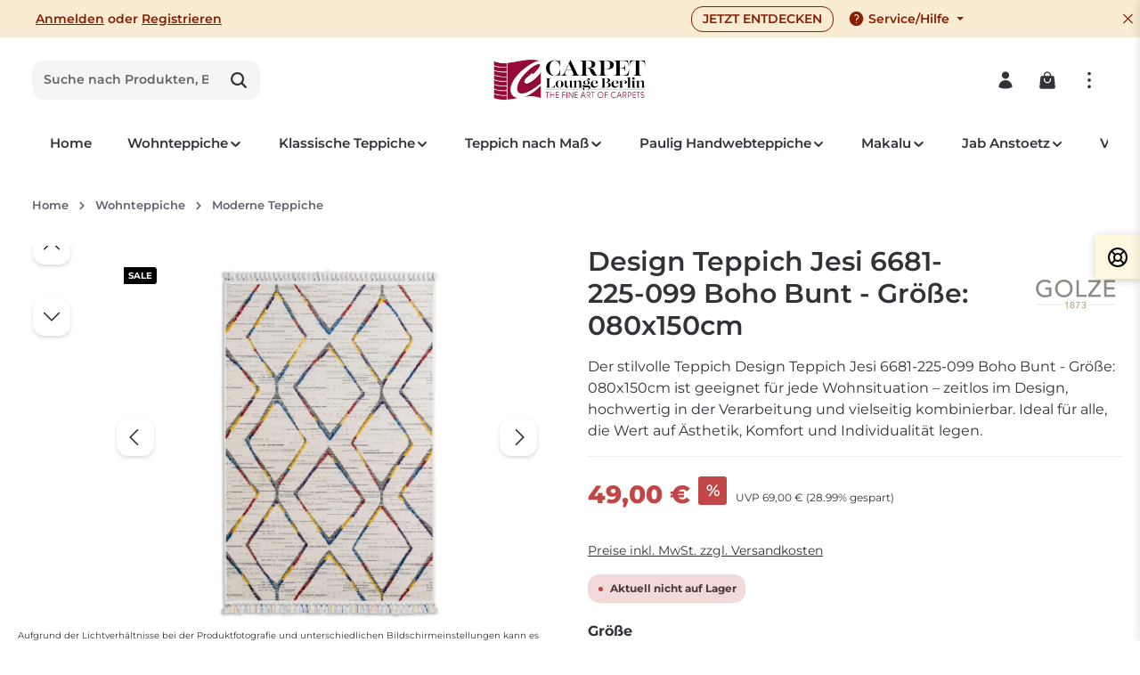

--- FILE ---
content_type: text/html; charset=UTF-8
request_url: https://www.carpetlounge-berlin.de/Design-Teppich-Jesi-6681-225-099-Boho-Bunt/SW12944
body_size: 47814
content:
<!DOCTYPE html><html lang="de-DE" itemscope="itemscope" itemtype="https://schema.org/WebPage"><head><meta charset="utf-8"><meta name="viewport" content="width=device-width, initial-scale=1, shrink-to-fit=no"><meta name="author" content=""><meta name="robots" content="index,follow"><meta name="revisit-after" content="15 days"><meta name="keywords" content=""><meta name="description" content=""><meta property="og:type" content="product"><meta property="og:site_name" content="Carpetlounge Berlin"><meta property="og:url" content="https://www.carpetlounge-berlin.de/Design-Teppich-Jesi-6681-225-099-Boho-Bunt/SW12944"><meta property="og:title" content="Design Teppich Jesi 6681-225-099 Boho Bunt | 080x150cm | SW12944"><meta property="og:description" content=""><meta property="og:image" content="https://carpetlounge.cstatic.io/media/c6/3b/6d/1682520943/6681_225_099_jesi.jpg?ts=1682520943"><meta property="product:brand" content="Astra Otto Golze &amp; Söhne GmbH"><meta property="product:price:amount" content="49"><meta property="product:price:currency" content="EUR"><meta property="product:product_link" content="https://www.carpetlounge-berlin.de/Design-Teppich-Jesi-6681-225-099-Boho-Bunt/SW12944"><meta name="twitter:card" content="product"><meta name="twitter:site" content="Carpetlounge Berlin"><meta name="twitter:title" content="Design Teppich Jesi 6681-225-099 Boho Bunt | 080x150cm | SW12944"><meta name="twitter:description" content=""><meta name="twitter:image" content="https://carpetlounge.cstatic.io/media/c6/3b/6d/1682520943/6681_225_099_jesi.jpg?ts=1682520943"><meta itemprop="copyrightHolder" content="Carpetlounge Berlin"><meta itemprop="copyrightYear" content=""><meta itemprop="isFamilyFriendly" content="true"><meta itemprop="image" content="https://carpetlounge.cstatic.io/media/bc/96/b9/1710231115/carpetlounge-logo.png?ts=1716991029"><meta name="theme-color" content="#ffffff"><link rel="icon" href="https://carpetlounge.cstatic.io/media/1e/7c/b2/1683106574/1.png?ts=1683106574"><link rel="apple-touch-icon" href="https://carpetlounge.cstatic.io/media/1e/7c/b2/1683106574/1.png?ts=1683106574"><link rel="canonical" href="https://www.carpetlounge-berlin.de/Design-Teppich-Jesi-6681-225-099-Boho-Bunt/SW12944"><title itemprop="name"> Design Teppich Jesi 6681-225-099 Boho Bunt | 080x150cm | SW12944 </title><link rel="stylesheet" crossorigin="anonymous" href="https://carpetlounge.cstatic.io/theme/b7625f40f88c183efac68971363ff01d/css/all.css?1766486404"> <script>window.features=JSON.parse('\u007B\u0022V6_5_0_0\u0022\u003Atrue,\u0022v6.5.0.0\u0022\u003Atrue,\u0022V6_6_0_0\u0022\u003Atrue,\u0022v6.6.0.0\u0022\u003Atrue,\u0022V6_7_0_0\u0022\u003Atrue,\u0022v6.7.0.0\u0022\u003Atrue,\u0022V6_8_0_0\u0022\u003Afalse,\u0022v6.8.0.0\u0022\u003Afalse,\u0022DISABLE_VUE_COMPAT\u0022\u003Atrue,\u0022disable.vue.compat\u0022\u003Atrue,\u0022ACCESSIBILITY_TWEAKS\u0022\u003Atrue,\u0022accessibility.tweaks\u0022\u003Atrue,\u0022TELEMETRY_METRICS\u0022\u003Afalse,\u0022telemetry.metrics\u0022\u003Afalse,\u0022FLOW_EXECUTION_AFTER_BUSINESS_PROCESS\u0022\u003Afalse,\u0022flow.execution.after.business.process\u0022\u003Afalse,\u0022PERFORMANCE_TWEAKS\u0022\u003Afalse,\u0022performance.tweaks\u0022\u003Afalse,\u0022CACHE_CONTEXT_HASH_RULES_OPTIMIZATION\u0022\u003Afalse,\u0022cache.context.hash.rules.optimization\u0022\u003Afalse,\u0022CACHE_REWORK\u0022\u003Afalse,\u0022cache.rework\u0022\u003Afalse,\u0022DEFERRED_CART_ERRORS\u0022\u003Afalse,\u0022deferred.cart.errors\u0022\u003Afalse,\u0022PRODUCT_ANALYTICS\u0022\u003Afalse,\u0022product.analytics\u0022\u003Afalse,\u0022REPEATED_PAYMENT_FINALIZE\u0022\u003Afalse,\u0022repeated.payment.finalize\u0022\u003Afalse,\u0022METEOR_TEXT_EDITOR\u0022\u003Afalse,\u0022meteor.text.editor\u0022\u003Afalse,\u0022SAS_BLOG_ACCESSIBILITY_TWEAKS\u0022\u003Afalse,\u0022sas.blog.accessibility.tweaks\u0022\u003Afalse\u007D');window.dtgsGtmConsentCookieName='dtgsAllowGtmTracking';window.dtgsGtmCustomServices=[];window.shopwareAnalytics={trackingId:'1980a44bba84c560644c6b343337a59b',merchantConsent:true,debug:false,storefrontController:'Product',storefrontAction:'index',storefrontRoute:'frontend.detail.page',storefrontCmsPageType:'product_detail',};window.shopwareManufacturer={id:'05ef6cceca7744dba6aca9d941e137b4',name:'Astra Otto Golze &amp; Söhne GmbH',detailUrl:'/manufacturer/05ef6cceca7744dba6aca9d941e137b4'};document.addEventListener('DOMContentLoaded',function(){const selectors=['.product-detail-manufacturer img','.product-manufacturer img','img[alt*="Astra Otto Golze &amp; Söhne GmbH"]','.manufacturer-logo img','[class*="manufacturer"] img'];selectors.forEach(function(selector){document.querySelectorAll(selector).forEach(function(img){if(img.closest('a'))return;const link=document.createElement('a');link.href=window.shopwareManufacturer.detailUrl;link.title=window.shopwareManufacturer.name;link.className='manufacturer-link-js';img.parentNode.insertBefore(link,img);link.appendChild(img);});});});window.googleReCaptchaV2Active=true;window.useDefaultCookieConsent=true;window.activeNavigationId='a6216eb2a5b34e749ad8c2fe18e86235';window.activeRoute='frontend.detail.page';window.activeRouteParameters='\u007B\u0022_httpCache\u0022\u003Atrue,\u0022productId\u0022\u003A\u00229c490d404fe04e969ccdcf9a9cb70002\u0022\u007D';window.router={'frontend.cart.offcanvas':'/checkout/offcanvas','frontend.cookie.offcanvas':'/cookie/offcanvas','frontend.cookie.groups':'/cookie/groups','frontend.checkout.finish.page':'/checkout/finish','frontend.checkout.info':'/widgets/checkout/info','frontend.menu.offcanvas':'/widgets/menu/offcanvas','frontend.cms.page':'/widgets/cms','frontend.cms.navigation.page':'/widgets/cms/navigation','frontend.country.country-data':'/country/country-state-data','frontend.app-system.generate-token':'/app-system/Placeholder/generate-token','frontend.gateway.context':'/gateway/context','frontend.cookie.consent.offcanvas':'/cookie/consent-offcanvas','frontend.account.login.page':'/account/login',};window.salesChannelId='48de79f677a74995b6af017f50564389';window.router['frontend.shopware_analytics.customer.data']='/storefront/script/shopware-analytics-customer';window.breakpoints=JSON.parse('\u007B\u0022xs\u0022\u003A0,\u0022sm\u0022\u003A576,\u0022md\u0022\u003A768,\u0022lg\u0022\u003A992,\u0022xl\u0022\u003A1200,\u0022xxl\u0022\u003A1400\u007D');window.validationMessages=JSON.parse('\u007B\u0022required\u0022\u003A\u0022Die\u0020Eingabe\u0020darf\u0020nicht\u0020leer\u0020sein.\u0022,\u0022email\u0022\u003A\u0022Ung\\u00fcltige\u0020E\u002DMail\u002DAdresse.\u0020Die\u0020E\u002DMail\u0020ben\\u00f6tigt\u0020das\u0020Format\u0020\\\u0022nutzer\u0040beispiel.de\\\u0022.\u0022,\u0022confirmation\u0022\u003A\u0022Ihre\u0020Eingaben\u0020sind\u0020nicht\u0020identisch.\u0022,\u0022minLength\u0022\u003A\u0022Die\u0020Eingabe\u0020ist\u0020zu\u0020kurz.\u0022,\u0022grecaptcha\u0022\u003A\u0022Bitte\u0020akzeptieren\u0020Sie\u0020die\u0020technisch\u0020erforderlichen\u0020Cookies,\u0020um\u0020die\u0020reCAPTCHA\u002D\\u00dcberpr\\u00fcfung\u0020zu\u0020erm\\u00f6glichen.\u0022\u007D');window.themeJsPublicPath='https://www.carpetlounge-berlin.de/theme/b7625f40f88c183efac68971363ff01d/js/';(function(){var manufacturerId='05ef6cceca7744dba6aca9d941e137b4';var manufacturerName='Astra\u0020Otto\u0020Golze\u0020\u0026\u0020S\u00F6hne\u0020GmbH';var manufacturerUrl='/manufacturer/05ef6cceca7744dba6aca9d941e137b4';function wrapManufacturerLogos(){var selectors=['.product-detail-manufacturer img','.product-manufacturer img','.manufacturer-logo img','img[alt*="'+manufacturerName+'"]','[class*="manufacturer"] img:not([class*="product-image"])','.buy-widget img[alt*="'+manufacturerName+'"]'];var foundImages=[];selectors.forEach(function(selector){try{var images=document.querySelectorAll(selector);images.forEach(function(img){if(foundImages.indexOf(img)===-1){foundImages.push(img);}});}catch(e){}});foundImages.forEach(function(img){if(img.closest('a')){return;}
var link=document.createElement('a');link.href=manufacturerUrl;link.title=manufacturerName;link.className='manufacturer-link-auto';link.style.display='inline-block';var parent=img.parentNode;parent.insertBefore(link,img);link.appendChild(img);console.log('CreativeManufacturerPage: Wrapped manufacturer logo');});}
wrapManufacturerLogos();if(document.readyState==='loading'){document.addEventListener('DOMContentLoaded',wrapManufacturerLogos);}else{setTimeout(wrapManufacturerLogos,100);}
window.addEventListener('load',function(){setTimeout(wrapManufacturerLogos,500);});})();console.log('CSL Reference Script Loaded');window.cslOpen=function(url){console.log('CSL Open called',url);const backdrop=document.getElementById('csl-backdrop');const sidebar=document.getElementById('csl-sidebar');const content=document.getElementById('csl-content');if(!backdrop||!sidebar){alert('Error: Service Layer elements not found in DOM');return;}
backdrop.style.display='block';setTimeout(()=>{sidebar.style.right='0';},10);document.body.style.overflow='hidden';fetch(url,{headers:{'X-Requested-With':'XMLHttpRequest'}}).then(response=>{if(!response.ok)throw new Error(response.statusText);return response.text();}).then(html=>{content.innerHTML=html;}).catch(err=>{console.error('CSL Fetch Error',err);content.innerHTML='<div style="color:red; padding:20px;">Error loading content. Please try again.</div>';});};window.cslClose=function(){const backdrop=document.getElementById('csl-backdrop');const sidebar=document.getElementById('csl-sidebar');if(sidebar)sidebar.style.right='-400px';setTimeout(()=>{if(backdrop)backdrop.style.display='none';document.body.style.overflow='';},300);};document.getElementById('csl-backdrop')?.addEventListener('click',window.cslClose);</script> <script nonce="cS/4T9Yrocw="> dataLayer = window.dataLayer || []; dataLayer.push({ ecommerce: null }); dataLayer.push({"pageTitle":"Design Teppich Jesi 6681-225-099 Boho Bunt | 080x150cm | SW12944","pageSubCategory":"","pageCategoryID":"","pageSubCategoryID":"","pageCountryCode":"de-DE","pageLanguageCode":"Deutsch","pageVersion":1,"pageTestVariation":"1","pageValue":1,"pageAttributes":"1","pageCategory":"Product","productID":"9c490d404fe04e969ccdcf9a9cb70002","parentProductID":"fd924314fd9a4609a1f11a2782196c6f","productName":"Design Teppich Jesi 6681-225-099 Boho Bunt","productPrice":"49.00","productEAN":"4002629233674","productSku":"SW12944","productManufacturerNumber":"6681079225099","productCategory":"Moderne Teppiche","productCategoryID":"a6216eb2a5b34e749ad8c2fe18e86235","productCurrency":"EUR","visitorLoginState":"Logged Out","visitorType":"NOT LOGGED IN","visitorLifetimeValue":0,"visitorExistingCustomer":"No"}); dataLayer.push({"event":"view_item","ecommerce":{"currency":"EUR","value":49,"items":[{"item_name":"Design Teppich Jesi 6681-225-099 Boho Bunt","item_id":"SW12944","price":49,"index":0,"item_list_name":"Category","quantity":1,"item_variant":"080x150cm","item_category":"Moderne Teppiche","item_category2":"Wohnteppiche","item_list_id":"a6216eb2a5b34e749ad8c2fe18e86235","item_brand":"Astra Otto Golze & S\u00f6hne GmbH"}]}}); var dtgsConsentHandler ='shopwareCmp'; </script><script nonce="cS/4T9Yrocw="> (function e(){window.document.$emitter&&typeof window.document.$emitter.subscribe==="function"?window.document.$emitter.subscribe("CookieConfiguration_Update",t=>{t&&t.detail&&Object.prototype.hasOwnProperty.call(t.detail,"dtgsAllowGtmTracking")&&window.location.reload()}):setTimeout(e,100)})(); </script><script nonce="cS/4T9Yrocw="> window.dataLayer = window.dataLayer || []; var loadGTM = function(w,d,s,l,i){w[l]=w[l]||[];w[l].push({'gtm.start': new Date().getTime(),event:'gtm.js'});var f=d.getElementsByTagName(s)[0], j=d.createElement(s),dl=l!='dataLayer'?'&l='+l:'';j.async=true;j.src='https://www.googletagmanager.com/gtm.js?id='+i+dl;var n=d.querySelector('[nonce]'); n&&j.setAttribute('nonce',n.nonce||n.getAttribute('nonce'));f.parentNode.insertBefore(j,f); }; loadGTM(window,document,'script','dataLayer','GTM-P4GHW93'); </script><script nonce="cS/4T9Yrocw="> window.dataLayer = window.dataLayer || []; function gtag() { dataLayer.push(arguments); } (() => { const analyticsStorageEnabled = document.cookie.split(';').some((item) => item.trim().includes('dtgsAllowGtmTracking=1')); let googleAdsCookieName ='google-ads-enabled'; googleAdsCookieName ='dtgsAllowGtmTracking'; window.googleAdsCookieName ='dtgsAllowGtmTracking'; const adsEnabled = document.cookie.split(';').some((item) => item.trim().includes(googleAdsCookieName + '=1')); gtag('consent', 'default', { 'ad_user_data': adsEnabled ? 'granted' : 'denied', 'ad_storage': adsEnabled ? 'granted' : 'denied', 'ad_personalization': adsEnabled ? 'granted' : 'denied', 'analytics_storage': analyticsStorageEnabled ? 'granted' : 'denied' }); })(); </script><script async src="https://userlike-cdn-widgets.s3-eu-west-1.amazonaws.com/a24984b7f3d64a23b8a3bcd2eae60146aa7172a5b4ec499aa82e7b6111773511.js"></script><link rel="preload" href="https://www.carpetlounge-berlin.de/bundles/zenitplatformhorizon/storefront/assets/font/montserrat/montserrat-600.woff2" as="font" type="font/woff2" crossorigin><script id="recaptcha-script" data-src='https://www.google.com/recaptcha/api.js' defer></script><script src="https://carpetlounge.cstatic.io/theme/b7625f40f88c183efac68971363ff01d/js/storefront/storefront.js?1766486404" defer></script><script src="https://carpetlounge.cstatic.io/theme/b7625f40f88c183efac68971363ff01d/js/swag-pay-pal/swag-pay-pal.js?1766486404" defer></script><script src="https://carpetlounge.cstatic.io/theme/b7625f40f88c183efac68971363ff01d/js/newsletter-sendinblue/newsletter-sendinblue.js?1766486404" defer></script><script src="https://carpetlounge.cstatic.io/theme/b7625f40f88c183efac68971363ff01d/js/cbax-modul-lexicon/cbax-modul-lexicon.js?1766486404" defer></script><script src="https://carpetlounge.cstatic.io/theme/b7625f40f88c183efac68971363ff01d/js/dtgs-google-tag-manager-sw6/dtgs-google-tag-manager-sw6.js?1766486404" defer></script><script src="https://carpetlounge.cstatic.io/theme/b7625f40f88c183efac68971363ff01d/js/sas-blog-module/sas-blog-module.js?1766486404" defer></script><script src="https://carpetlounge.cstatic.io/theme/b7625f40f88c183efac68971363ff01d/js/neon6-configurator/neon6-configurator.js?1766486404" defer></script><script src="https://carpetlounge.cstatic.io/theme/b7625f40f88c183efac68971363ff01d/js/swag-analytics/swag-analytics.js?1766486404" defer></script><script src="https://carpetlounge.cstatic.io/theme/b7625f40f88c183efac68971363ff01d/js/zenit-platform-horizon/zenit-platform-horizon.js?1766486404" defer></script><script src="https://carpetlounge.cstatic.io/theme/b7625f40f88c183efac68971363ff01d/js/zenit-platform-horizon-set3/zenit-platform-horizon-set3.js?1766486404" defer></script></head><body class="is-ctl-product is-act-index is-active-route-frontend-detail-page has-marketing-slider has-pw-toggle has-lbl-floating is-flyout-fullscreen is-cms is-lo-full-width-boxed is-tb-collapsible is-srch-default is-mn-offcanvas-lg header-bg-opacity-100 header-pos-relative main-navigation-scroller main-navigation-bg-opacity-100"><div id="page-top" class="skip-to-content bg-primary-subtle text-primary-emphasis overflow-hidden" tabindex="-1"><div class="container skip-to-content-container d-flex justify-content-center visually-hidden-focusable"><a href="#content-main" class="skip-to-content-link d-inline-flex text-decoration-underline m-1 p-2 fw-bold gap-2"> Zum Hauptinhalt springen </a><a href="#header-main-search-input" class="skip-to-content-link d-inline-flex text-decoration-underline m-1 p-2 fw-bold gap-2 d-none d-sm-block"> Zur Suche springen </a><a href="#main-navigation-menu" class="skip-to-content-link d-inline-flex text-decoration-underline m-1 p-2 fw-bold gap-2 d-none d-xl-block"> Zur Hauptnavigation springen </a></div></div><noscript class="noscript-main"><div role="alert" aria-live="polite" class="alert alert-info d-flex align-items-center"> <span class="icon icon-info" aria-hidden="true"><svg xmlns="http://www.w3.org/2000/svg" xmlns:xlink="http://www.w3.org/1999/xlink" width="24" height="24" viewBox="0 0 24 24"><defs><path d="M12 7c.5523 0 1 .4477 1 1s-.4477 1-1 1-1-.4477-1-1 .4477-1 1-1zm1 9c0 .5523-.4477 1-1 1s-1-.4477-1-1v-5c0-.5523.4477-1 1-1s1 .4477 1 1v5zm11-4c0 6.6274-5.3726 12-12 12S0 18.6274 0 12 5.3726 0 12 0s12 5.3726 12 12zM12 2C6.4772 2 2 6.4772 2 12s4.4772 10 10 10 10-4.4772 10-10S17.5228 2 12 2z" id="icons-default-info" /></defs><use xlink:href="#icons-default-info" fill="#758CA3" fill-rule="evenodd" /></svg></span> <div class="alert-content-container"> Um unseren Shop in vollem Umfang nutzen zu können, empfehlen wir Ihnen Javascript in Ihrem Browser zu aktivieren. </div></div></noscript><noscript class="noscript-main"><style> [data-zen-scroll-cms-animation] .zen-animate, [data-zen-scroll-listing-animation] .zen-animate-listing { visibility: visible; } </style></noscript><noscript class="noscript-gtm"><iframe src="https://www.googletagmanager.com/ns.html?id=GTM-P4GHW93" height="0" width="0" style="display:none;visibility:hidden"></iframe></noscript><div class="page-wrapper"><header class="header-main header-multi-line header-single-line-mobile header-logo-center" data-zen-sticky-header="true" data-zen-sticky-header-options="{&quot;viewports&quot;:[&quot;XXL&quot;,&quot;XS&quot;,&quot;SM&quot;,&quot;MD&quot;,&quot;LG&quot;,&quot;XL&quot;],&quot;scrollOffset&quot;:&quot;&quot;,&quot;autoHide&quot;:true}" data-zen-header-tooltips="true" data-zen-header-tooltips-options="{&quot;tooltipPlacement&quot;:&quot;bottom&quot;}"><div class="header-inner"><div class="collapse show" id="top-bar-collapse" tabindex="-1"><div class="top-bar"><div class="container"><nav class="top-bar-nav d-flex justify-content-end gap-3" aria-label="Shop-Einstellungen"><div class="top-bar-nav-item top-bar-login-register d-none d-lg-flex"> <span class="top-bar-login"><a href="/account/login" title="Anmelden" class="top-bar-login-item"> Anmelden </a></span> <span>oder</span> <span class="top-bar-register"><a href="/account/login" title="Registrieren" class="top-bar-register-item"> Registrieren </a></span> </div><div class="top-bar-nav-item top-bar-marketing"><div class="text-slider" data-zen-text-slider="true" data-zen-text-slider-options="{&quot;interval&quot;:4000}" aria-label="Viele Teppiche im SALE Großes Angebot - Schnelle Lieferung Top Bewertungen - Mehrfach Zertifiziert 100% sicheres Einkaufen" role="note"><div class="text-items text-slider-items" aria-hidden="true"><div class="text-item text-slider-item"> <span class="item-entry"> Viele Teppiche im SALE </span> </div><div class="text-item text-slider-item"> <span class="item-entry"> Großes Angebot - Schnelle Lieferung </span> </div><div class="text-item text-slider-item"> <span class="item-entry"> Top Bewertungen - Mehrfach Zertifiziert </span> </div><div class="text-item text-slider-item"> <span class="item-entry"> 100% sicheres Einkaufen </span> </div></div></div><div class="text-slider-button"><a href="/teppiche/" title="JETZT ENTDECKEN" aria-label="JETZT ENTDECKEN" role="button" class="btn btn-outline-top-bar btn-sm"> JETZT ENTDECKEN </a></div></div><div class="top-bar-nav-item top-bar-navigation-group d-none d-lg-flex"><div class="top-bar-nav-item top-bar-menu"><div class="service-menu dropdown"> <button class="btn dropdown-toggle top-bar-nav-btn" type="button" id="service-menu-dropdown-top-bar" data-bs-toggle="dropdown" aria-haspopup="true" aria-expanded="false" aria-label="Die Service-Navigation einblenden / ausblenden"> <span class="icon icon-help icon-sm" aria-hidden="true"><svg xmlns="http://www.w3.org/2000/svg" xmlns:xlink="http://www.w3.org/1999/xlink" viewBox="0 0 24 24"><defs><path d="M2.25 12c0-5.385 4.365-9.75 9.75-9.75s9.75 4.365 9.75 9.75-4.365 9.75-9.75 9.75S2.25 17.385 2.25 12zm11.378-3.917c-.89-.777-2.366-.777-3.255 0a.75.75 0 01-.988-1.129c1.454-1.272 3.776-1.272 5.23 0 1.513 1.324 1.513 3.518 0 4.842a3.75 3.75 0 01-.837.552c-.676.328-1.028.774-1.028 1.152v.75a.75.75 0 01-1.5 0v-.75c0-1.279 1.06-2.107 1.875-2.502.182-.088.351-.199.503-.331.83-.727.83-1.857 0-2.584zM12 18a.75.75 0 100-1.5.75.75 0 000 1.5z" id="icons-heroicons-solid-help" /></defs><use xlink:href="#icons-heroicons-solid-help" fill-rule="evenodd" /></svg></span> <span class="top-bar-nav-text">Service/Hilfe</span> </button> <ul class="top-bar-list dropdown-menu dropdown-menu-right shadow" aria-labelledby="service-menu-dropdown-top-bar"><li class="top-bar-list-item"><a class="top-bar-link dropdown-item" href="https://www.carpetlounge-berlin.de/Rechtliches/Impressum/" title="Impressum"> Impressum </a></li><li class="top-bar-list-item"><a class="top-bar-link dropdown-item" href="https://www.carpetlounge-berlin.de/Rechtliches/Datenschutz/" title="Datenschutz"> Datenschutz </a></li><li class="top-bar-list-item"><a class="top-bar-link dropdown-item" href="https://www.carpetlounge-berlin.de/Rechtliches/Widerrufsrecht/" title="Widerrufsrecht"> Widerrufsrecht </a></li><li class="top-bar-list-item"><a class="top-bar-link dropdown-item" href="https://www.carpetlounge-berlin.de/Rechtliches/Kontakt/" title="Kontakt"> Kontakt </a></li><li class="top-bar-list-item"><a class="top-bar-link dropdown-item" href="https://www.carpetlounge-berlin.de/Rechtliches/Versand-Bezahlung/" title="Versand &amp; Bezahlung"> Versand &amp; Bezahlung </a></li><li class="top-bar-list-item"><a class="top-bar-link dropdown-item" href="https://www.carpetlounge-berlin.de/Rechtliches/AGB/" title="AGB"> AGB </a></li><li class="top-bar-list-item"><a class="top-bar-link dropdown-item" href="/cookie/offcanvas" title="Cookie-Einstellungen"> Cookie-Einstellungen </a></li></ul></div></div> <button class="btn top-bar-nav-btn btn-close-top-bar" type="button" aria-label="Top Bar ausblenden" data-bs-toggle="collapse" data-bs-target="#top-bar-collapse" aria-expanded="true" data-zen-collapse-top-bar-options="null"> <span class="icon icon-x icon-sm" aria-hidden="true"><svg xmlns="http://www.w3.org/2000/svg" xmlns:xlink="http://www.w3.org/1999/xlink" viewBox="0 0 24 24"><defs><path d="M5.47 5.47a.75.75 0 011.06 0L12 10.94l5.47-5.47a.75.75 0 111.06 1.06L13.06 12l5.47 5.47a.75.75 0 11-1.06 1.06L12 13.06l-5.47 5.47a.75.75 0 01-1.06-1.06L10.94 12 5.47 6.53a.75.75 0 010-1.06z" id="icons-heroicons-solid-x" /></defs><use xlink:href="#icons-heroicons-solid-x" fill-rule="evenodd" /></svg></span> </button> </div></nav></div></div></div><div class="nav-header"><div class="container"><div class="header-row row gx-1"><div class="header-menu-button d-none d-xl-none" data-zen-tooltip-title="Menü"> <button class="btn nav-main-toggle-btn header-actions-btn" type="button" data-off-canvas-menu="true" aria-label="Menü"> <span class="icon icon-stack icon-md" aria-hidden="true"><svg xmlns="http://www.w3.org/2000/svg" xmlns:xlink="http://www.w3.org/1999/xlink" width="24" height="24" viewBox="0 0 24 24"><defs><path d="M2.75 18h12.5a.75.75 0 0 1 .102 1.493l-.102.007H2.75a.75.75 0 0 1-.102-1.494L2.75 18h12.5-12.5Zm0-6.5h18.5a.75.75 0 0 1 .102 1.493L21.25 13H2.75a.75.75 0 0 1-.102-1.493l.102-.007h18.5-18.5Zm0-6.497h15.5a.75.75 0 0 1 .102 1.493l-.102.007H2.75a.75.75 0 0 1-.102-1.493l.102-.007h15.5-15.5Z" id="icons-heroicons-solid-stack" /></defs><use xlink:href="#icons-heroicons-solid-stack" /></svg></span> </button> </div><div class="header-search-col col-12 col-sm-4 col-lg-auto col-lg-3 order-last order-sm-0 ms-xl-0"><div class="collapse" id="searchCollapse"><div class="header-search my-2 m-sm-auto"><form action="/search" method="get" data-search-widget="true" data-search-widget-options="{&quot;searchWidgetMinChars&quot;:2}" data-url="/suggest?search=" class="header-search-form js-search-form"><div class="input-group has-validation"><input type="search" id="header-main-search-input" name="search" class="form-control header-search-input" autocomplete="off" autocapitalize="off" placeholder="Suche nach Produkten, Blogeinträgen, Autoren..." aria-label="Suche nach Produkten, Blogeinträgen, Autoren..." role="combobox" aria-autocomplete="list" aria-controls="search-suggest-listbox" aria-expanded="false" aria-describedby="search-suggest-result-info" value=""> <button type="submit" class="btn header-search-btn" aria-label="Suchen"> <span class="header-search-icon"> <span class="icon icon-search icon-md" aria-hidden="true"><svg xmlns="http://www.w3.org/2000/svg" xmlns:xlink="http://www.w3.org/1999/xlink" viewBox="0 0 512 512"><defs><g id="icons-heroicons-solid-search"><path d="M456.69 421.39L362.6 327.3a173.81 173.81 0 0034.84-104.58C397.44 126.38 319.06 48 222.72 48S48 126.38 48 222.72s78.38 174.72 174.72 174.72A173.81 173.81 0 00327.3 362.6l94.09 94.09a25 25 0 0035.3-35.3zM97.92 222.72a124.8 124.8 0 11124.8 124.8 124.95 124.95 0 01-124.8-124.8z" /></g></defs><use xlink:href="#icons-heroicons-solid-search" fill-rule="evenodd" /></svg></span> </span> </button> <button class="btn header-close-btn js-search-close-btn d-none" type="button" aria-label="Die Dropdown-Suche schließen"> <span class="header-close-icon"> <span class="icon icon-x icon-md" aria-hidden="true"><svg xmlns="http://www.w3.org/2000/svg" xmlns:xlink="http://www.w3.org/1999/xlink" viewBox="0 0 24 24"><use xlink:href="#icons-heroicons-solid-x" fill-rule="evenodd" /></svg></span> </span> </button> </div></form></div></div></div><div class="header-logo-col col-auto col-xl-4 pos-center order-first order-xl-0"><div class="header-logo-main text-center"><a class="header-logo-main-link" href="/" title="Zur Startseite gehen"><picture class="header-logo-picture d-block m-auto"><img src="https://carpetlounge.cstatic.io/media/bc/96/b9/1710231115/carpetlounge-logo.webp" alt="Zur Startseite gehen" class="img-fluid header-logo-main-img" width="170px" height="45px"></picture></a></div></div><div class="header-actions-col col col-lg-auto ms-auto ms-xl-auto"><div class="row gx-1 justify-content-end"><div class="col-auto d-xl-none" data-zen-tooltip-title="Menü"> <button class="btn nav-main-toggle-btn header-actions-btn" type="button" data-off-canvas-menu="true" aria-label="Menü"> <span class="icon icon-stack icon-md" aria-hidden="true"><svg xmlns="http://www.w3.org/2000/svg" xmlns:xlink="http://www.w3.org/1999/xlink" width="24" height="24" viewBox="0 0 24 24"><use xlink:href="#icons-heroicons-solid-stack" /></svg></span> </button> </div><div class="col-auto d-sm-none me-auto"><div class="search-toggle" data-zen-tooltip-title="Suchen"> <button class="btn header-actions-btn search-toggle-btn js-search-toggle-btn collapsed" type="button" data-bs-toggle="collapse" data-bs-target="#searchCollapse" aria-expanded="false" aria-controls="searchCollapse" aria-label="Suchen"> <span class="icon icon-search icon-md" aria-hidden="true"><svg xmlns="http://www.w3.org/2000/svg" xmlns:xlink="http://www.w3.org/1999/xlink" viewBox="0 0 512 512"><use xlink:href="#icons-heroicons-solid-search" fill-rule="evenodd" /></svg></span> <span class="icon icon-x icon-md icon-search-close d-none" aria-hidden="true"><svg xmlns="http://www.w3.org/2000/svg" xmlns:xlink="http://www.w3.org/1999/xlink" viewBox="0 0 24 24"><use xlink:href="#icons-heroicons-solid-x" fill-rule="evenodd" /></svg></span> </button> </div></div><div class="col-auto"><div class="account-menu" data-zen-tooltip-title="Ihr Konto"><div class="dropdown"> <button class="btn account-menu-btn header-actions-btn" type="button" id="accountWidget" data-account-menu="true" data-bs-toggle="dropdown" aria-haspopup="true" aria-expanded="false" aria-label="Ihr Konto" title="Ihr Konto"> <span class="icon icon-avatar icon-md" aria-hidden="true"><svg xmlns="http://www.w3.org/2000/svg" xmlns:xlink="http://www.w3.org/1999/xlink" viewBox="0 0 24 24"><defs><path d="M7.5 6a4.5 4.5 0 119 0 4.5 4.5 0 01-9 0zM3.751 20.105a8.25 8.25 0 0116.498 0 .75.75 0 01-.437.695A18.683 18.683 0 0112 22.5c-2.786 0-5.433-.608-7.812-1.7a.75.75 0 01-.437-.695z" id="icons-heroicons-solid-avatar" /></defs><use xlink:href="#icons-heroicons-solid-avatar" fill-rule="evenodd" /></svg></span> </button> <div class="dropdown-menu dropdown-menu-end account-menu-dropdown shadow js-account-menu-dropdown" aria-labelledby="accountWidget"><div class="offcanvas-header"><h2 data-id="off-canvas-headline" class="offcanvas-title"> Ihr Konto </h2> <button class="btn offcanvas-close js-offcanvas-close stretched-link" aria-label="Menü schließen"> <span class="icon icon-x icon-md" aria-hidden="true"><svg xmlns="http://www.w3.org/2000/svg" xmlns:xlink="http://www.w3.org/1999/xlink" viewBox="0 0 24 24"><use xlink:href="#icons-heroicons-solid-x" fill-rule="evenodd" /></svg></span> </button> </div><div class="offcanvas-body"><div class="account-menu"><div class="account-menu-login"><a href="/account/login" title="Anmelden" class="btn btn-primary account-menu-login-button"> Anmelden </a><div class="account-menu-register"> oder <a href="/account/login" title="Registrieren"> registrieren </a></div></div><div class="account-menu-links"><div class="header-account-menu"><div class="card account-menu-inner"><nav class="list-group list-group-flush account-aside-list-group"><a href="/account" title="Übersicht" class="list-group-item list-group-item-action account-aside-item"> Übersicht </a><a href="/account/profile" title="Persönliches Profil" class="list-group-item list-group-item-action account-aside-item"> Persönliches Profil </a><a href="/account/address" title="Adressen" class="list-group-item list-group-item-action account-aside-item"> Adressen </a><a href="/account/order" title="Bestellungen" class="list-group-item list-group-item-action account-aside-item"> Bestellungen </a><a href="/wishlist" title="Merkzettel" class="list-group-item list-group-item-action account-aside-item account-aside-item-wishlist"> Merkzettel </a></nav></div></div></div></div></div></div></div></div></div><div class="col-auto"><div class="header-cart" data-off-canvas-cart="true" data-zen-tooltip-title="Warenkorb"><a class="btn header-cart-btn header-actions-btn" href="/checkout/cart" data-cart-widget="true" title="Warenkorb" aria-labelledby="cart-widget-aria-label" aria-haspopup="true"> <span class="header-cart-icon"> <span class="icon icon-bag icon-md" aria-hidden="true"><svg xmlns="http://www.w3.org/2000/svg" xmlns:xlink="http://www.w3.org/1999/xlink" viewBox="0 0 24 24"><defs><path d="M7.5 6v.75H5.513c-.96 0-1.764.724-1.865 1.679l-1.263 12A1.875 1.875 0 004.25 22.5h15.5a1.875 1.875 0 001.865-2.071l-1.263-12a1.875 1.875 0 00-1.865-1.679H16.5V6a4.5 4.5 0 10-9 0zM12 3a3 3 0 00-3 3v.75h6V6a3 3 0 00-3-3zm-3 8.25a3 3 0 106 0v-.75a.75.75 0 011.5 0v.75a4.5 4.5 0 11-9 0v-.75a.75.75 0 011.5 0v.75z" id="icons-heroicons-solid-bag" /></defs><use xlink:href="#icons-heroicons-solid-bag" fill-rule="evenodd" /></svg></span> </span> <span class="header-cart-total d-none d-sm-inline-block ms-sm-2"> 0,00 € </span> <span class="visually-hidden" id="cart-widget-aria-label"> Warenkorb enthält 0 Positionen. Der Gesamtwert beträgt 0,00 €. </span> </a></div></div><div class="col-auto d-none d-lg-block"><div class="top-bar-toggle" data-zen-tooltip-title="Top Bar einblenden"> <button class="btn header-actions-btn top-bar-toggle-btn" type="button" aria-label="Top Bar einblenden" data-bs-toggle="collapse" data-bs-target="#top-bar-collapse" aria-expanded="true" data-zen-collapse-top-bar-options="{&quot;id&quot;:&quot;collapsible-180&quot;,&quot;type&quot;:&quot;collapsible&quot;,&quot;showTopBarText&quot;:&quot;Top Bar einblenden&quot;,&quot;hideTopBarText&quot;:&quot;Top Bar ausblenden&quot;}"> <span class="icon icon-more-vertical icon-md" aria-hidden="true"><svg xmlns="http://www.w3.org/2000/svg" xmlns:xlink="http://www.w3.org/1999/xlink" width="24" height="24" viewBox="0 0 24 24"><defs><path d="M10 4c0-1.1046.8954-2 2-2s2 .8954 2 2-.8954 2-2 2-2-.8954-2-2zm0 8c0-1.1046.8954-2 2-2s2 .8954 2 2-.8954 2-2 2-2-.8954-2-2zm0 8c0-1.1046.8954-2 2-2s2 .8954 2 2-.8954 2-2 2-2-.8954-2-2z" id="icons-default-more-vertical" /></defs><use xlink:href="#icons-default-more-vertical" fill="#758CA3" fill-rule="evenodd" /></svg></span> </button> </div></div></div></div></div></div></div><div class="nav-main"><div class="main-navigation" data-zen-nav-scroller="true" data-zen-nav-scroller-options="{&quot;activeRootId&quot;:&quot;d4a0afb1e5984d18baa3d9250d0f4e65&quot;}"><div class="container"> <button class="main-navigation-scroller-controls-prev" aria-label="Vorheriges"> <span class="icon icon-arrow-head-left icon-xs" aria-hidden="true"><svg xmlns="http://www.w3.org/2000/svg" xmlns:xlink="http://www.w3.org/1999/xlink" width="24" height="24" viewBox="0 0 24 24"><defs><path id="icons-default-arrow-head-left" d="m12.5 7.9142 10.2929 10.293c.3905.3904 1.0237.3904 1.4142 0 .3905-.3906.3905-1.0238 0-1.4143l-11-11c-.3905-.3905-1.0237-.3905-1.4142 0l-11 11c-.3905.3905-.3905 1.0237 0 1.4142.3905.3905 1.0237.3905 1.4142 0L12.5 7.9142z" /></defs><use transform="matrix(0 1 1 0 .5 -.5)" xlink:href="#icons-default-arrow-head-left" fill="#758CA3" fill-rule="evenodd" /></svg></span> </button> <nav class="navbar navbar-expand-lg main-navigation-menu" id="main-navigation-menu" itemscope="itemscope" itemtype="https://schema.org/SiteNavigationElement" data-navbar="true" data-navbar-options="{&quot;pathIdList&quot;:[&quot;d4a0afb1e5984d18baa3d9250d0f4e65&quot;]}" aria-label="Hauptnavigation"><div class="collapse navbar-collapse" id="main_nav"><ul class="navbar-nav main-navigation-menu-list"><li class="main-navigation-item"><div class="nav-item nav-item-0e42db7988a24cd3b92553c1cbe8d8ab"><a class="nav-link main-navigation-link home-link root nav-item-0e42db7988a24cd3b92553c1cbe8d8ab-link" href="/" itemprop="url" title="Home"><div class="main-navigation-link-text" data-hover="Home"> <span class="main-navigation-link-name" itemprop="name" data-hover="Home"> Home </span> </div></a></div></li><li class="main-navigation-item flyout"><div class="nav-item nav-item-d4a0afb1e5984d18baa3d9250d0f4e65 dropdown position-static"><a class="nav-link nav-item-d4a0afb1e5984d18baa3d9250d0f4e65-link root main-navigation-link dropdown-toggle" href="https://www.carpetlounge-berlin.de/wohnteppiche/" data-bs-toggle="dropdown" itemprop="url" title="Wohnteppiche"><div class="main-navigation-link-text has-children" data-hover="Wohnteppiche"> <span class="main-navigation-link-name" data-hover="Wohnteppiche" itemprop="name">Wohnteppiche</span> <span class="icon icon-arrow-medium-down icon-xs icon-main-navigation-link-children" aria-hidden="true"><svg xmlns="http://www.w3.org/2000/svg" xmlns:xlink="http://www.w3.org/1999/xlink" width="16" height="16" viewBox="0 0 16 16"><defs><path id="icons-solid-arrow-medium-down" d="M4.7071 6.2929c-.3905-.3905-1.0237-.3905-1.4142 0-.3905.3905-.3905 1.0237 0 1.4142l4 4c.3905.3905 1.0237.3905 1.4142 0l4-4c.3905-.3905.3905-1.0237 0-1.4142-.3905-.3905-1.0237-.3905-1.4142 0L8 9.5858l-3.2929-3.293z" /></defs><use xlink:href="#icons-solid-arrow-medium-down" fill="#758CA3" fill-rule="evenodd" /></svg></span> </div></a><div class="dropdown-menu js-flyout w-100 py-0 shadow"><div class="container"><div class="row navigation-flyout-bar zen-visually-hidden-focusable"><div class="col"><div class="navigation-flyout-category-link"><a href="https://www.carpetlounge-berlin.de/wohnteppiche/" itemprop="url" title="Wohnteppiche"> Zur Kategorie Wohnteppiche </a></div></div><div class="col-auto"> <button class="navigation-flyout-close js-close-flyout-menu btn-close" aria-label="Menü schließen"></button> </div></div><div class="row navigation-flyout-content py-4" tabindex="-1"><div class="col"><div class="navigation-flyout-categories"><div class="row navigation-flyout-categories is-level-0"><div class="navigation-flyout-col " style="--zen-navigation-item: 0"><a class="nav-item nav-item-a6216eb2a5b34e749ad8c2fe18e86235 nav-link nav-item-a6216eb2a5b34e749ad8c2fe18e86235-link navigation-flyout-link is-level-0" href="https://www.carpetlounge-berlin.de/wohnteppiche/moderne-teppiche/" itemprop="url" title="Moderne Teppiche"><div class="navigation-flyout-link-icon"><img src="https://carpetlounge.cstatic.io/media/a6/bc/3d/1762432843/teppich.png?ts=1762432843" srcset="https://carpetlounge.cstatic.io/thumbnail/a6/bc/3d/1762432843/teppich_512x512.png?ts=1762432844 512w, https://carpetlounge.cstatic.io/thumbnail/a6/bc/3d/1762432843/teppich_400x400.png?ts=1762432844 400w, https://carpetlounge.cstatic.io/thumbnail/a6/bc/3d/1762432843/teppich_512x512.png?ts=1762432844 512w" sizes="24px" class="navigation-flyout-link-icon-media" alt="teppich" title="teppich" data-object-fit="contain" loading="eager" /></div><div class="navigation-flyout-link-name"> <span itemprop="name">Moderne Teppiche</span> </div></a></div><div class="navigation-flyout-col " style="--zen-navigation-item: 1"><a class="nav-item nav-item-5f1462edd1264630a2d70937683801d1 nav-link nav-item-5f1462edd1264630a2d70937683801d1-link navigation-flyout-link is-level-0" href="https://www.carpetlounge-berlin.de/wohnteppiche/vintage-teppiche/" itemprop="url" title="Vintage Teppiche"><div class="navigation-flyout-link-icon"><img src="https://carpetlounge.cstatic.io/media/a6/bc/3d/1762432843/teppich.png?ts=1762432843" srcset="https://carpetlounge.cstatic.io/thumbnail/a6/bc/3d/1762432843/teppich_512x512.png?ts=1762432844 512w, https://carpetlounge.cstatic.io/thumbnail/a6/bc/3d/1762432843/teppich_400x400.png?ts=1762432844 400w, https://carpetlounge.cstatic.io/thumbnail/a6/bc/3d/1762432843/teppich_512x512.png?ts=1762432844 512w" sizes="24px" class="navigation-flyout-link-icon-media" alt="teppich" title="teppich" data-object-fit="contain" loading="eager" /></div><div class="navigation-flyout-link-name"> <span itemprop="name">Vintage Teppiche</span> </div></a></div><div class="navigation-flyout-col " style="--zen-navigation-item: 2"><a class="nav-item nav-item-6f5a1f8dc9c94eac9c4ea02bf3ed9554 nav-link nav-item-6f5a1f8dc9c94eac9c4ea02bf3ed9554-link navigation-flyout-link is-level-0" href="https://www.carpetlounge-berlin.de/wohnteppiche/einfarbige-teppiche/" itemprop="url" title="Einfarbige Teppiche"><div class="navigation-flyout-link-icon"><img src="https://carpetlounge.cstatic.io/media/a6/bc/3d/1762432843/teppich.png?ts=1762432843" srcset="https://carpetlounge.cstatic.io/thumbnail/a6/bc/3d/1762432843/teppich_512x512.png?ts=1762432844 512w, https://carpetlounge.cstatic.io/thumbnail/a6/bc/3d/1762432843/teppich_400x400.png?ts=1762432844 400w, https://carpetlounge.cstatic.io/thumbnail/a6/bc/3d/1762432843/teppich_512x512.png?ts=1762432844 512w" sizes="24px" class="navigation-flyout-link-icon-media" alt="teppich" title="teppich" data-object-fit="contain" loading="eager" /></div><div class="navigation-flyout-link-name"> <span itemprop="name">Einfarbige Teppiche</span> </div></a></div><div class="navigation-flyout-col " style="--zen-navigation-item: 3"><a class="nav-item nav-item-8aeef2126fa54e07a52b586411340213 nav-link nav-item-8aeef2126fa54e07a52b586411340213-link navigation-flyout-link is-level-0" href="https://www.carpetlounge-berlin.de/wohnteppiche/outdoor-teppiche/" itemprop="url" title="Outdoor Teppiche"><div class="navigation-flyout-link-icon"><img src="https://carpetlounge.cstatic.io/media/a6/bc/3d/1762432843/teppich.png?ts=1762432843" srcset="https://carpetlounge.cstatic.io/thumbnail/a6/bc/3d/1762432843/teppich_512x512.png?ts=1762432844 512w, https://carpetlounge.cstatic.io/thumbnail/a6/bc/3d/1762432843/teppich_400x400.png?ts=1762432844 400w, https://carpetlounge.cstatic.io/thumbnail/a6/bc/3d/1762432843/teppich_512x512.png?ts=1762432844 512w" sizes="24px" class="navigation-flyout-link-icon-media" alt="teppich" title="teppich" data-object-fit="contain" loading="eager" /></div><div class="navigation-flyout-link-name"> <span itemprop="name">Outdoor Teppiche</span> </div></a></div><div class="navigation-flyout-col " style="--zen-navigation-item: 4"><a class="nav-item nav-item-9560f099a774400e83627172ceac902e nav-link nav-item-9560f099a774400e83627172ceac902e-link navigation-flyout-link is-level-0" href="https://www.carpetlounge-berlin.de/wohnteppiche/kuschelteppiche/" itemprop="url" title="Kuschelteppiche"><div class="navigation-flyout-link-icon"><img src="https://carpetlounge.cstatic.io/media/a6/bc/3d/1762432843/teppich.png?ts=1762432843" srcset="https://carpetlounge.cstatic.io/thumbnail/a6/bc/3d/1762432843/teppich_512x512.png?ts=1762432844 512w, https://carpetlounge.cstatic.io/thumbnail/a6/bc/3d/1762432843/teppich_400x400.png?ts=1762432844 400w, https://carpetlounge.cstatic.io/thumbnail/a6/bc/3d/1762432843/teppich_512x512.png?ts=1762432844 512w" sizes="24px" class="navigation-flyout-link-icon-media" alt="teppich" title="teppich" data-object-fit="contain" loading="eager" /></div><div class="navigation-flyout-link-name"> <span itemprop="name">Kuschelteppiche</span> </div></a></div><div class="navigation-flyout-col " style="--zen-navigation-item: 5"><a class="nav-item nav-item-b7dcbbb3d6074dc99c5eb8c32c16c36c nav-link nav-item-b7dcbbb3d6074dc99c5eb8c32c16c36c-link navigation-flyout-link is-level-0" href="https://www.carpetlounge-berlin.de/wohnteppiche/naturteppiche/" itemprop="url" title="Naturteppiche"><div class="navigation-flyout-link-icon"><img src="https://carpetlounge.cstatic.io/media/a6/bc/3d/1762432843/teppich.png?ts=1762432843" srcset="https://carpetlounge.cstatic.io/thumbnail/a6/bc/3d/1762432843/teppich_512x512.png?ts=1762432844 512w, https://carpetlounge.cstatic.io/thumbnail/a6/bc/3d/1762432843/teppich_400x400.png?ts=1762432844 400w, https://carpetlounge.cstatic.io/thumbnail/a6/bc/3d/1762432843/teppich_512x512.png?ts=1762432844 512w" sizes="24px" class="navigation-flyout-link-icon-media" alt="teppich" title="teppich" data-object-fit="contain" loading="eager" /></div><div class="navigation-flyout-link-name"> <span itemprop="name">Naturteppiche</span> </div></a></div><div class="navigation-flyout-col " style="--zen-navigation-item: 6"><a class="nav-item nav-item-0190d995cdcc75a7a72defcf7b035ea9 nav-link nav-item-0190d995cdcc75a7a72defcf7b035ea9-link navigation-flyout-link is-level-0" href="https://www.carpetlounge-berlin.de/Waschbare-Teppiche/" itemprop="url" title="Waschbare Teppiche"><div class="navigation-flyout-link-icon"><img src="https://carpetlounge.cstatic.io/media/a6/bc/3d/1762432843/teppich.png?ts=1762432843" srcset="https://carpetlounge.cstatic.io/thumbnail/a6/bc/3d/1762432843/teppich_512x512.png?ts=1762432844 512w, https://carpetlounge.cstatic.io/thumbnail/a6/bc/3d/1762432843/teppich_400x400.png?ts=1762432844 400w, https://carpetlounge.cstatic.io/thumbnail/a6/bc/3d/1762432843/teppich_512x512.png?ts=1762432844 512w" sizes="24px" class="navigation-flyout-link-icon-media" alt="teppich" title="teppich" data-object-fit="contain" loading="eager" /></div><div class="navigation-flyout-link-name"> <span itemprop="name">Waschbare Teppiche</span> </div></a></div><div class="navigation-flyout-col " style="--zen-navigation-item: 7"><a class="nav-item nav-item-01995c72d87c73238057b794b0d35acf nav-link nav-item-01995c72d87c73238057b794b0d35acf-link navigation-flyout-link is-level-0" href="https://www.carpetlounge-berlin.de/Wohnteppiche/Sisal-Sisalteppiche/" itemprop="url" title="Sisal &amp; Sisalteppiche"><div class="navigation-flyout-link-icon"><img src="https://carpetlounge.cstatic.io/media/a6/bc/3d/1762432843/teppich.png?ts=1762432843" srcset="https://carpetlounge.cstatic.io/thumbnail/a6/bc/3d/1762432843/teppich_512x512.png?ts=1762432844 512w, https://carpetlounge.cstatic.io/thumbnail/a6/bc/3d/1762432843/teppich_400x400.png?ts=1762432844 400w, https://carpetlounge.cstatic.io/thumbnail/a6/bc/3d/1762432843/teppich_512x512.png?ts=1762432844 512w" sizes="24px" class="navigation-flyout-link-icon-media" alt="teppich" title="teppich" data-object-fit="contain" loading="eager" /></div><div class="navigation-flyout-link-name"> <span itemprop="name">Sisal &amp; Sisalteppiche</span> <span class="badge navigation-badge" style=""> BELIEBT </span> </div></a></div><div class="navigation-flyout-col " style="--zen-navigation-item: 8"><div class="nav-item nav-item-74037302a0f146cfad66e03d7f09af7f nav-link nav-item-74037302a0f146cfad66e03d7f09af7f-link navigation-flyout-link is-level-0" title="Materialien"><div class="navigation-flyout-link-icon"></div><div class="navigation-flyout-link-name"> <span itemprop="name">Materialien</span> </div></div><div class="navigation-flyout-categories is-level-1"><div class="navigation-flyout-col" style="--zen-navigation-item: 0"><a class="nav-item nav-item-b52fb6891a75404388d4e7c36c34014a nav-link nav-item-b52fb6891a75404388d4e7c36c34014a-link navigation-flyout-link is-level-1" href="https://www.carpetlounge-berlin.de/wohnteppiche/materialien/kunstfaserteppiche/" itemprop="url" title="Kunstfaserteppiche"><div class="navigation-flyout-link-icon"></div><div class="navigation-flyout-link-name"> <span itemprop="name">Kunstfaserteppiche</span> </div></a></div><div class="navigation-flyout-col" style="--zen-navigation-item: 1"><a class="nav-item nav-item-b49fb6ac13994977b2abbf83e64cb082 nav-link nav-item-b49fb6ac13994977b2abbf83e64cb082-link navigation-flyout-link is-level-1" href="https://www.carpetlounge-berlin.de/wohnteppiche/materialien/viskoseteppiche/" itemprop="url" title="Viskoseteppiche"><div class="navigation-flyout-link-icon"></div><div class="navigation-flyout-link-name"> <span itemprop="name">Viskoseteppiche</span> </div></a></div><div class="navigation-flyout-col" style="--zen-navigation-item: 2"><a class="nav-item nav-item-3f161d26dde2429c949f2536cd25959a nav-link nav-item-3f161d26dde2429c949f2536cd25959a-link navigation-flyout-link is-level-1" href="https://www.carpetlounge-berlin.de/wohnteppiche/materialien/wollteppiche/" itemprop="url" title="Wollteppiche"><div class="navigation-flyout-link-icon"></div><div class="navigation-flyout-link-name"> <span itemprop="name">Wollteppiche</span> </div></a></div><div class="navigation-flyout-col" style="--zen-navigation-item: 3"><a class="nav-item nav-item-38396e10e20e49a8a6f17cd9cf5b1d31 nav-link nav-item-38396e10e20e49a8a6f17cd9cf5b1d31-link navigation-flyout-link is-level-1" href="https://www.carpetlounge-berlin.de/wohnteppiche/materialien/seidenteppiche/" itemprop="url" title="Seidenteppiche"><div class="navigation-flyout-link-icon"></div><div class="navigation-flyout-link-name"> <span itemprop="name">Seidenteppiche</span> </div></a></div><div class="navigation-flyout-col" style="--zen-navigation-item: 4"><a class="nav-item nav-item-2daf7e07418f4d3a8b8747be4a343c69 nav-link nav-item-2daf7e07418f4d3a8b8747be4a343c69-link navigation-flyout-link is-level-1" href="https://www.carpetlounge-berlin.de/wohnteppiche/materialien/mixfaserteppiche/" itemprop="url" title="Mixfaserteppiche"><div class="navigation-flyout-link-icon"></div><div class="navigation-flyout-link-name"> <span itemprop="name">Mixfaserteppiche</span> </div></a></div></div></div><div class="navigation-flyout-col " style="--zen-navigation-item: 9"><div class="nav-item nav-item-4ac70165691f41ef85bb0650c2c35e0c nav-link nav-item-4ac70165691f41ef85bb0650c2c35e0c-link navigation-flyout-link is-level-0" title="Räume"><div class="navigation-flyout-link-icon"></div><div class="navigation-flyout-link-name"> <span itemprop="name">Räume</span> </div></div><div class="navigation-flyout-categories is-level-1"><div class="navigation-flyout-col" style="--zen-navigation-item: 0"><a class="nav-item nav-item-6b0a080aac5d4a06a669eab1dcb9ec4a nav-link nav-item-6b0a080aac5d4a06a669eab1dcb9ec4a-link navigation-flyout-link is-level-1" href="https://www.carpetlounge-berlin.de/wohnzimmer-teppiche/" itemprop="url" title="Wohnzimmer Teppiche"><div class="navigation-flyout-link-icon"></div><div class="navigation-flyout-link-name"> <span itemprop="name">Wohnzimmer Teppiche</span> </div></a></div><div class="navigation-flyout-col" style="--zen-navigation-item: 1"><a class="nav-item nav-item-5256dbe823cf4ea084451c73f77e3e92 nav-link nav-item-5256dbe823cf4ea084451c73f77e3e92-link navigation-flyout-link is-level-1" href="https://www.carpetlounge-berlin.de/esszimmer-teppiche/" itemprop="url" title="Esszimmer Teppiche"><div class="navigation-flyout-link-icon"></div><div class="navigation-flyout-link-name"> <span itemprop="name">Esszimmer Teppiche</span> </div></a></div><div class="navigation-flyout-col" style="--zen-navigation-item: 2"><a class="nav-item nav-item-b1c959aa81ba4cd7841660d7b452bf37 nav-link nav-item-b1c959aa81ba4cd7841660d7b452bf37-link navigation-flyout-link is-level-1" href="https://www.carpetlounge-berlin.de/schlafzimmer-teppiche/" itemprop="url" title="Schlafzimmer Teppiche"><div class="navigation-flyout-link-icon"></div><div class="navigation-flyout-link-name"> <span itemprop="name">Schlafzimmer Teppiche</span> </div></a></div><div class="navigation-flyout-col" style="--zen-navigation-item: 3"><a class="nav-item nav-item-10fad49f07ea46b1813f7fd1b7015529 nav-link nav-item-10fad49f07ea46b1813f7fd1b7015529-link navigation-flyout-link is-level-1" href="https://www.carpetlounge-berlin.de/flur-teppiche/" itemprop="url" title="Flur Teppiche"><div class="navigation-flyout-link-icon"></div><div class="navigation-flyout-link-name"> <span itemprop="name">Flur Teppiche</span> </div></a></div></div></div><div class="navigation-flyout-col " style="--zen-navigation-item: 10"><div class="nav-item nav-item-01993d9ea19d75509ccaca059e7718b1 nav-link nav-item-01993d9ea19d75509ccaca059e7718b1-link navigation-flyout-link is-level-0" title="Teppiche nach Farben"><div class="navigation-flyout-link-icon"></div><div class="navigation-flyout-link-name"> <span itemprop="name">Teppiche nach Farben</span> </div></div><div class="navigation-flyout-categories is-level-1"><div class="navigation-flyout-col" style="--zen-navigation-item: 0"><a class="nav-item nav-item-1ad62ab70e014cd3b47d8dfee031535d nav-link nav-item-1ad62ab70e014cd3b47d8dfee031535d-link navigation-flyout-link is-level-1" href="https://www.carpetlounge-berlin.de/graue-teppiche/" itemprop="url" title="graue Teppiche"><div class="navigation-flyout-link-icon"><img src="https://carpetlounge.cstatic.io/media/46/4c/ef/1682608666/grau.webp?ts=1682608666" srcset="https://carpetlounge.cstatic.io/thumbnail/46/4c/ef/1682608666/grau_800x800.webp?ts=1682611131 800w, https://carpetlounge.cstatic.io/thumbnail/46/4c/ef/1682608666/grau_400x400.webp?ts=1682611131 400w, https://carpetlounge.cstatic.io/thumbnail/46/4c/ef/1682608666/grau_1920x1920.webp?ts=1682611131 1920w" sizes="24px" class="navigation-flyout-link-icon-media" alt="grau" title="grau" data-object-fit="contain" loading="eager" /></div><div class="navigation-flyout-link-name"> <span itemprop="name">graue Teppiche</span> </div></a></div><div class="navigation-flyout-col" style="--zen-navigation-item: 1"><a class="nav-item nav-item-c3ed68127e6a4a5aaf1552939ee98f08 nav-link nav-item-c3ed68127e6a4a5aaf1552939ee98f08-link navigation-flyout-link is-level-1" href="https://www.carpetlounge-berlin.de/gelbe-teppiche/" itemprop="url" title="gelbe Teppiche"><div class="navigation-flyout-link-icon"><img src="https://carpetlounge.cstatic.io/media/5c/da/e7/1682608685/gelb.webp?ts=1682608685" srcset="https://carpetlounge.cstatic.io/thumbnail/5c/da/e7/1682608685/gelb_400x400.webp?ts=1682611131 400w, https://carpetlounge.cstatic.io/thumbnail/5c/da/e7/1682608685/gelb_800x800.webp?ts=1682611131 800w, https://carpetlounge.cstatic.io/thumbnail/5c/da/e7/1682608685/gelb_1920x1920.webp?ts=1682611131 1920w" sizes="24px" class="navigation-flyout-link-icon-media" alt="gelb" title="gelb" data-object-fit="contain" loading="eager" /></div><div class="navigation-flyout-link-name"> <span itemprop="name">gelbe Teppiche</span> </div></a></div><div class="navigation-flyout-col" style="--zen-navigation-item: 2"><a class="nav-item nav-item-1be0671157774ff88b167357da804586 nav-link nav-item-1be0671157774ff88b167357da804586-link navigation-flyout-link is-level-1" href="https://www.carpetlounge-berlin.de/lila-teppiche/" itemprop="url" title="lila Teppiche"><div class="navigation-flyout-link-icon"><img src="https://carpetlounge.cstatic.io/media/d0/55/aa/1682608737/lila.webp?ts=1682608737" srcset="https://carpetlounge.cstatic.io/thumbnail/d0/55/aa/1682608737/lila_800x800.webp?ts=1682611132 800w, https://carpetlounge.cstatic.io/thumbnail/d0/55/aa/1682608737/lila_400x400.webp?ts=1682611132 400w, https://carpetlounge.cstatic.io/thumbnail/d0/55/aa/1682608737/lila_1920x1920.webp?ts=1682611132 1920w" sizes="24px" class="navigation-flyout-link-icon-media" alt="lila" title="lila" data-object-fit="contain" loading="eager" /></div><div class="navigation-flyout-link-name"> <span itemprop="name">lila Teppiche</span> </div></a></div><div class="navigation-flyout-col" style="--zen-navigation-item: 3"><a class="nav-item nav-item-294ea7f5ddb741fba5b18c8f464ee93d nav-link nav-item-294ea7f5ddb741fba5b18c8f464ee93d-link navigation-flyout-link is-level-1" href="https://www.carpetlounge-berlin.de/gruene-teppiche/" itemprop="url" title="grüne Teppiche"><div class="navigation-flyout-link-icon"><img src="https://carpetlounge.cstatic.io/media/aa/a4/af/1682608728/gruen.webp?ts=1682608728" srcset="https://carpetlounge.cstatic.io/thumbnail/aa/a4/af/1682608728/gruen_400x400.webp?ts=1682611132 400w, https://carpetlounge.cstatic.io/thumbnail/aa/a4/af/1682608728/gruen_1920x1920.webp?ts=1682611132 1920w, https://carpetlounge.cstatic.io/thumbnail/aa/a4/af/1682608728/gruen_800x800.webp?ts=1682611132 800w" sizes="24px" class="navigation-flyout-link-icon-media" alt="gruen" title="gruen" data-object-fit="contain" loading="eager" /></div><div class="navigation-flyout-link-name"> <span itemprop="name">grüne Teppiche</span> </div></a></div><div class="navigation-flyout-col" style="--zen-navigation-item: 4"><a class="nav-item nav-item-42f406077e1c45cb9f6b0efeceed1e39 nav-link nav-item-42f406077e1c45cb9f6b0efeceed1e39-link navigation-flyout-link is-level-1" href="https://www.carpetlounge-berlin.de/rosa-teppiche/" itemprop="url" title="rosa Teppiche"><div class="navigation-flyout-link-icon"><img src="https://carpetlounge.cstatic.io/media/35/89/e6/1682608643/rosa.webp?ts=1682608643" srcset="https://carpetlounge.cstatic.io/thumbnail/35/89/e6/1682608643/rosa_400x400.webp?ts=1682611131 400w, https://carpetlounge.cstatic.io/thumbnail/35/89/e6/1682608643/rosa_800x800.webp?ts=1682611131 800w, https://carpetlounge.cstatic.io/thumbnail/35/89/e6/1682608643/rosa_1920x1920.webp?ts=1682611131 1920w" sizes="24px" class="navigation-flyout-link-icon-media" alt="rosa" title="rosa" data-object-fit="contain" loading="eager" /></div><div class="navigation-flyout-link-name"> <span itemprop="name">rosa Teppiche</span> </div></a></div><div class="navigation-flyout-col" style="--zen-navigation-item: 5"><a class="nav-item nav-item-fc83a7d7d98b4d90a8c1cc0bf502252e nav-link nav-item-fc83a7d7d98b4d90a8c1cc0bf502252e-link navigation-flyout-link is-level-1" href="https://www.carpetlounge-berlin.de/braune-teppiche/" itemprop="url" title="braune Teppiche"><div class="navigation-flyout-link-icon"><img src="https://carpetlounge.cstatic.io/media/14/94/d4/1682608633/braun.webp?ts=1682608633" srcset="https://carpetlounge.cstatic.io/thumbnail/14/94/d4/1682608633/braun_800x800.webp?ts=1682611131 800w, https://carpetlounge.cstatic.io/thumbnail/14/94/d4/1682608633/braun_400x400.webp?ts=1682611131 400w, https://carpetlounge.cstatic.io/thumbnail/14/94/d4/1682608633/braun_1920x1920.webp?ts=1682611131 1920w" sizes="24px" class="navigation-flyout-link-icon-media" alt="braun" title="braun" data-object-fit="contain" loading="eager" /></div><div class="navigation-flyout-link-name"> <span itemprop="name">braune Teppiche</span> </div></a></div><div class="navigation-flyout-col" style="--zen-navigation-item: 6"><a class="nav-item nav-item-1b23d161889a411baab9503d438b58a2 nav-link nav-item-1b23d161889a411baab9503d438b58a2-link navigation-flyout-link is-level-1" href="https://www.carpetlounge-berlin.de/blaue-teppiche/" itemprop="url" title="blaue Teppiche"><div class="navigation-flyout-link-icon"><img src="https://carpetlounge.cstatic.io/media/64/cf/d4/1682608699/blau.webp?ts=1682608699" srcset="https://carpetlounge.cstatic.io/thumbnail/64/cf/d4/1682608699/blau_800x800.webp?ts=1682611131 800w, https://carpetlounge.cstatic.io/thumbnail/64/cf/d4/1682608699/blau_400x400.webp?ts=1682611131 400w, https://carpetlounge.cstatic.io/thumbnail/64/cf/d4/1682608699/blau_1920x1920.webp?ts=1682611131 1920w" sizes="24px" class="navigation-flyout-link-icon-media" alt="blau" title="blau" data-object-fit="contain" loading="eager" /></div><div class="navigation-flyout-link-name"> <span itemprop="name">blaue Teppiche</span> </div></a></div><div class="navigation-flyout-col" style="--zen-navigation-item: 7"><a class="nav-item nav-item-48830cf3b2314c69a213ea327f9a892b nav-link nav-item-48830cf3b2314c69a213ea327f9a892b-link navigation-flyout-link is-level-1" href="https://www.carpetlounge-berlin.de/weisse-teppiche/" itemprop="url" title="weiße Teppiche"><div class="navigation-flyout-link-icon"><img src="https://carpetlounge.cstatic.io/media/72/e0/81/1682608616/weiss.webp?ts=1682608616" srcset="https://carpetlounge.cstatic.io/thumbnail/72/e0/81/1682608616/weiss_1920x1920.webp?ts=1682611131 1920w, https://carpetlounge.cstatic.io/thumbnail/72/e0/81/1682608616/weiss_400x400.webp?ts=1682611131 400w, https://carpetlounge.cstatic.io/thumbnail/72/e0/81/1682608616/weiss_800x800.webp?ts=1682611131 800w" sizes="24px" class="navigation-flyout-link-icon-media" alt="weiss" title="weiss" data-object-fit="contain" loading="eager" /></div><div class="navigation-flyout-link-name"> <span itemprop="name">weiße Teppiche</span> </div></a></div><div class="navigation-flyout-col" style="--zen-navigation-item: 8"><a class="nav-item nav-item-a41c82651ab94af681f2a3fb7b110c04 nav-link nav-item-a41c82651ab94af681f2a3fb7b110c04-link navigation-flyout-link is-level-1" href="https://www.carpetlounge-berlin.de/bunte-teppiche/" itemprop="url" title="bunte Teppiche"><div class="navigation-flyout-link-icon"><img src="https://carpetlounge.cstatic.io/media/b5/37/3e/1682608746/bunt.webp?ts=1682608746" srcset="https://carpetlounge.cstatic.io/thumbnail/b5/37/3e/1682608746/bunt_1920x1920.webp?ts=1682611132 1920w, https://carpetlounge.cstatic.io/thumbnail/b5/37/3e/1682608746/bunt_800x800.webp?ts=1682611132 800w, https://carpetlounge.cstatic.io/thumbnail/b5/37/3e/1682608746/bunt_400x400.webp?ts=1682611132 400w" sizes="24px" class="navigation-flyout-link-icon-media" alt="bunt" title="bunt" data-object-fit="contain" loading="eager" /></div><div class="navigation-flyout-link-name"> <span itemprop="name">bunte Teppiche</span> </div></a></div><div class="navigation-flyout-col" style="--zen-navigation-item: 9"><a class="nav-item nav-item-761074c62a234401bbd18508bf723b58 nav-link nav-item-761074c62a234401bbd18508bf723b58-link navigation-flyout-link is-level-1" href="https://www.carpetlounge-berlin.de/orange-teppiche/" itemprop="url" title="orange Teppiche"><div class="navigation-flyout-link-icon"><img src="https://carpetlounge.cstatic.io/media/bd/c0/bb/1682608675/orange.webp?ts=1682608675" srcset="https://carpetlounge.cstatic.io/thumbnail/bd/c0/bb/1682608675/orange_1920x1920.webp?ts=1682611131 1920w, https://carpetlounge.cstatic.io/thumbnail/bd/c0/bb/1682608675/orange_800x800.webp?ts=1682611131 800w, https://carpetlounge.cstatic.io/thumbnail/bd/c0/bb/1682608675/orange_400x400.webp?ts=1682611131 400w" sizes="24px" class="navigation-flyout-link-icon-media" alt="orange" title="orange" data-object-fit="contain" loading="eager" /></div><div class="navigation-flyout-link-name"> <span itemprop="name">orange Teppiche</span> </div></a></div><div class="navigation-flyout-col" style="--zen-navigation-item: 10"><a class="nav-item nav-item-caac0568a0854ecea20f89933802a770 nav-link nav-item-caac0568a0854ecea20f89933802a770-link navigation-flyout-link is-level-1" href="https://www.carpetlounge-berlin.de/beige-teppiche/" itemprop="url" title="beige Teppiche"><div class="navigation-flyout-link-icon"><img src="https://carpetlounge.cstatic.io/media/5a/40/33/1761647428/beige.webp?ts=1761647428" srcset="https://carpetlounge.cstatic.io/thumbnail/5a/40/33/1761647428/beige_50x50.webp?ts=1761647428 50w, https://carpetlounge.cstatic.io/thumbnail/5a/40/33/1761647428/beige_50x50.webp?ts=1761647428 50w, https://carpetlounge.cstatic.io/thumbnail/5a/40/33/1761647428/beige_50x50.webp?ts=1761647428 50w" sizes="24px" class="navigation-flyout-link-icon-media" alt="beige" title="beige" data-object-fit="contain" loading="eager" /></div><div class="navigation-flyout-link-name"> <span itemprop="name">beige Teppiche</span> </div></a></div><div class="navigation-flyout-col" style="--zen-navigation-item: 11"><a class="nav-item nav-item-c0666093c1a74ffb8485dc2954b3c44b nav-link nav-item-c0666093c1a74ffb8485dc2954b3c44b-link navigation-flyout-link is-level-1" href="https://www.carpetlounge-berlin.de/schwarze-teppiche/" itemprop="url" title="schwarze Teppiche"><div class="navigation-flyout-link-icon"><img src="https://carpetlounge.cstatic.io/media/41/2f/a5/1682608708/schwarz.webp?ts=1682608708" srcset="https://carpetlounge.cstatic.io/thumbnail/41/2f/a5/1682608708/schwarz_800x800.webp?ts=1682611132 800w, https://carpetlounge.cstatic.io/thumbnail/41/2f/a5/1682608708/schwarz_1920x1920.webp?ts=1682611132 1920w, https://carpetlounge.cstatic.io/thumbnail/41/2f/a5/1682608708/schwarz_400x400.webp?ts=1682611132 400w" sizes="24px" class="navigation-flyout-link-icon-media" alt="schwarz" title="schwarz" data-object-fit="contain" loading="eager" /></div><div class="navigation-flyout-link-name"> <span itemprop="name">schwarze Teppiche</span> </div></a></div><div class="navigation-flyout-col" style="--zen-navigation-item: 12"><a class="nav-item nav-item-4e054aca6c564eb98939d29433d2264a nav-link nav-item-4e054aca6c564eb98939d29433d2264a-link navigation-flyout-link is-level-1" href="https://www.carpetlounge-berlin.de/rote-teppiche/" itemprop="url" title="rote Teppiche"><div class="navigation-flyout-link-icon"><img src="https://carpetlounge.cstatic.io/media/0e/af/ea/1682608718/rot.webp?ts=1682608718" srcset="https://carpetlounge.cstatic.io/thumbnail/0e/af/ea/1682608718/rot_1920x1920.webp?ts=1682611132 1920w, https://carpetlounge.cstatic.io/thumbnail/0e/af/ea/1682608718/rot_400x400.webp?ts=1682611132 400w, https://carpetlounge.cstatic.io/thumbnail/0e/af/ea/1682608718/rot_800x800.webp?ts=1682611132 800w" sizes="24px" class="navigation-flyout-link-icon-media" alt="rot" title="rot" data-object-fit="contain" loading="eager" /></div><div class="navigation-flyout-link-name"> <span itemprop="name">rote Teppiche</span> </div></a></div></div></div><div class="navigation-flyout-col " style="--zen-navigation-item: 11"><div class="nav-item nav-item-01993da2c448778ba57ea8cf7c0dd419 nav-link nav-item-01993da2c448778ba57ea8cf7c0dd419-link navigation-flyout-link is-level-0" title="Teppiche nach Formen"><div class="navigation-flyout-link-icon"></div><div class="navigation-flyout-link-name"> <span itemprop="name">Teppiche nach Formen</span> </div></div><div class="navigation-flyout-categories is-level-1"><div class="navigation-flyout-col" style="--zen-navigation-item: 0"><a class="nav-item nav-item-dfdff6fa93494c6bbf164c3cce9cf6f6 nav-link nav-item-dfdff6fa93494c6bbf164c3cce9cf6f6-link navigation-flyout-link is-level-1" href="https://www.carpetlounge-berlin.de/Wohnteppiche/Teppiche-nach-Formen/Teppich-rechteck/" itemprop="url" title="Teppich rechteck"><div class="navigation-flyout-link-icon"><img src="https://carpetlounge.cstatic.io/media/d7/aa/c2/1761647967/rechteck.png?ts=1761647967" class="navigation-flyout-link-icon-media" alt="rechteck" title="rechteck" data-object-fit="contain" loading="eager" /></div><div class="navigation-flyout-link-name"> <span itemprop="name">Teppich rechteck</span> </div></a></div><div class="navigation-flyout-col" style="--zen-navigation-item: 1"><a class="nav-item nav-item-f5e2e2ff3da247a9ae5ac4513fcaa117 nav-link nav-item-f5e2e2ff3da247a9ae5ac4513fcaa117-link navigation-flyout-link is-level-1" href="https://www.carpetlounge-berlin.de/Wohnteppiche/Teppiche-nach-Formen/Teppich-quadrat/" itemprop="url" title="Teppich quadrat"><div class="navigation-flyout-link-icon"><img src="https://carpetlounge.cstatic.io/media/28/81/66/1761647983/quadrat.png?ts=1761647983" class="navigation-flyout-link-icon-media" alt="quadrat" title="quadrat" data-object-fit="contain" loading="eager" /></div><div class="navigation-flyout-link-name"> <span itemprop="name">Teppich quadrat</span> </div></a></div><div class="navigation-flyout-col" style="--zen-navigation-item: 2"><a class="nav-item nav-item-eede6ecf961e4bff8e051ec629444726 nav-link nav-item-eede6ecf961e4bff8e051ec629444726-link navigation-flyout-link is-level-1" href="https://www.carpetlounge-berlin.de/Wohnteppiche/Teppiche-nach-Formen/Teppich-oval/" itemprop="url" title="Teppich oval"><div class="navigation-flyout-link-icon"><img src="https://carpetlounge.cstatic.io/media/26/ba/57/1761647997/oval.png?ts=1761647997" class="navigation-flyout-link-icon-media" alt="oval" title="oval" data-object-fit="contain" loading="eager" /></div><div class="navigation-flyout-link-name"> <span itemprop="name">Teppich oval</span> </div></a></div><div class="navigation-flyout-col" style="--zen-navigation-item: 3"><a class="nav-item nav-item-af369d69408345d09d11237546e46369 nav-link nav-item-af369d69408345d09d11237546e46369-link navigation-flyout-link is-level-1" href="https://www.carpetlounge-berlin.de/Wohnteppiche/Teppiche-nach-Formen/Teppich-Laeufer-Galerie/" itemprop="url" title="Teppich Läufer/Galerie"><div class="navigation-flyout-link-icon"><img src="https://carpetlounge.cstatic.io/media/1a/89/05/1761648172/galerie.png?ts=1761648172" class="navigation-flyout-link-icon-media" alt="galerie" title="galerie" data-object-fit="contain" loading="eager" /></div><div class="navigation-flyout-link-name"> <span itemprop="name">Teppich Läufer/Galerie</span> </div></a></div><div class="navigation-flyout-col" style="--zen-navigation-item: 4"><a class="nav-item nav-item-269837190d284b758adead71dd0795de nav-link nav-item-269837190d284b758adead71dd0795de-link navigation-flyout-link is-level-1" href="https://www.carpetlounge-berlin.de/Wohnteppiche/Teppiche-nach-Formen/runder-Teppich/" itemprop="url" title="runder Teppich"><div class="navigation-flyout-link-icon"><img src="https://carpetlounge.cstatic.io/media/a4/69/0b/1761648015/rund.png?ts=1761648015" class="navigation-flyout-link-icon-media" alt="rund" title="rund" data-object-fit="contain" loading="eager" /></div><div class="navigation-flyout-link-name"> <span itemprop="name">runder Teppich</span> </div></a></div></div></div></div></div></div></div></div></div></div></li><li class="main-navigation-item flyout"><div class="nav-item nav-item-f132deab1c494eef9760119dd13412c1 dropdown position-static"><a class="nav-link nav-item-f132deab1c494eef9760119dd13412c1-link root main-navigation-link dropdown-toggle" href="https://www.carpetlounge-berlin.de/klassische-teppiche/" data-bs-toggle="dropdown" itemprop="url" title="Klassische Teppiche"><div class="main-navigation-link-text has-children" data-hover="Klassische Teppiche"> <span class="main-navigation-link-name" data-hover="Klassische Teppiche" itemprop="name">Klassische Teppiche</span> <span class="icon icon-arrow-medium-down icon-xs icon-main-navigation-link-children" aria-hidden="true"><svg xmlns="http://www.w3.org/2000/svg" xmlns:xlink="http://www.w3.org/1999/xlink" width="16" height="16" viewBox="0 0 16 16"><use xlink:href="#icons-solid-arrow-medium-down" fill="#758CA3" fill-rule="evenodd" /></svg></span> </div></a><div class="dropdown-menu js-flyout w-100 py-0 shadow"><div class="container"><div class="row navigation-flyout-bar zen-visually-hidden-focusable"><div class="col"><div class="navigation-flyout-category-link"><a href="https://www.carpetlounge-berlin.de/klassische-teppiche/" itemprop="url" title="Klassische Teppiche"> Zur Kategorie Klassische Teppiche </a></div></div><div class="col-auto"> <button class="navigation-flyout-close js-close-flyout-menu btn-close" aria-label="Menü schließen"></button> </div></div><div class="row navigation-flyout-content py-4" tabindex="-1"><div class="col"><div class="navigation-flyout-categories"><div class="row navigation-flyout-categories is-level-0"><div class="navigation-flyout-col " style="--zen-navigation-item: 0"><a class="nav-item nav-item-ec5a5dad40734ff690ca77fa6f750de6 nav-link nav-item-ec5a5dad40734ff690ca77fa6f750de6-link navigation-flyout-link is-level-0" href="https://www.carpetlounge-berlin.de/klassische-teppiche/orientteppiche/" itemprop="url" title="Orientteppiche"><div class="navigation-flyout-link-icon"><img src="https://carpetlounge.cstatic.io/media/a6/bc/3d/1762432843/teppich.png?ts=1762432843" srcset="https://carpetlounge.cstatic.io/thumbnail/a6/bc/3d/1762432843/teppich_512x512.png?ts=1762432844 512w, https://carpetlounge.cstatic.io/thumbnail/a6/bc/3d/1762432843/teppich_400x400.png?ts=1762432844 400w, https://carpetlounge.cstatic.io/thumbnail/a6/bc/3d/1762432843/teppich_512x512.png?ts=1762432844 512w" sizes="24px" class="navigation-flyout-link-icon-media" alt="teppich" title="teppich" data-object-fit="contain" loading="eager" /></div><div class="navigation-flyout-link-name"> <span itemprop="name">Orientteppiche</span> </div></a></div><div class="navigation-flyout-col " style="--zen-navigation-item: 1"><a class="nav-item nav-item-e0bfaeea265f46228840a915289b2c0d nav-link nav-item-e0bfaeea265f46228840a915289b2c0d-link navigation-flyout-link is-level-0" href="https://www.carpetlounge-berlin.de/klassische-teppiche/berber-teppiche/" itemprop="url" title="Berber Teppiche"><div class="navigation-flyout-link-icon"><img src="https://carpetlounge.cstatic.io/media/a6/bc/3d/1762432843/teppich.png?ts=1762432843" srcset="https://carpetlounge.cstatic.io/thumbnail/a6/bc/3d/1762432843/teppich_512x512.png?ts=1762432844 512w, https://carpetlounge.cstatic.io/thumbnail/a6/bc/3d/1762432843/teppich_400x400.png?ts=1762432844 400w, https://carpetlounge.cstatic.io/thumbnail/a6/bc/3d/1762432843/teppich_512x512.png?ts=1762432844 512w" sizes="24px" class="navigation-flyout-link-icon-media" alt="teppich" title="teppich" data-object-fit="contain" loading="eager" /></div><div class="navigation-flyout-link-name"> <span itemprop="name">Berber Teppiche</span> </div></a></div><div class="navigation-flyout-col " style="--zen-navigation-item: 2"><a class="nav-item nav-item-aff070a652694a26bdf64e281f5b61e4 nav-link nav-item-aff070a652694a26bdf64e281f5b61e4-link navigation-flyout-link is-level-0" href="https://www.carpetlounge-berlin.de/klassische-teppiche/nepal-teppiche/" itemprop="url" title="Nepal Teppiche"><div class="navigation-flyout-link-icon"><img src="https://carpetlounge.cstatic.io/media/a6/bc/3d/1762432843/teppich.png?ts=1762432843" srcset="https://carpetlounge.cstatic.io/thumbnail/a6/bc/3d/1762432843/teppich_512x512.png?ts=1762432844 512w, https://carpetlounge.cstatic.io/thumbnail/a6/bc/3d/1762432843/teppich_400x400.png?ts=1762432844 400w, https://carpetlounge.cstatic.io/thumbnail/a6/bc/3d/1762432843/teppich_512x512.png?ts=1762432844 512w" sizes="24px" class="navigation-flyout-link-icon-media" alt="teppich" title="teppich" data-object-fit="contain" loading="eager" /></div><div class="navigation-flyout-link-name"> <span itemprop="name">Nepal Teppiche</span> </div></a></div><div class="navigation-flyout-col " style="--zen-navigation-item: 3"><a class="nav-item nav-item-aed0bb9a2f8d48ec801b8b1a33ec5429 nav-link nav-item-aed0bb9a2f8d48ec801b8b1a33ec5429-link navigation-flyout-link is-level-0" href="https://www.carpetlounge-berlin.de/klassische-teppiche/handgeknuepfte-teppiche/" itemprop="url" title="Handgeknüpfte Teppiche"><div class="navigation-flyout-link-icon"><img src="https://carpetlounge.cstatic.io/media/a6/bc/3d/1762432843/teppich.png?ts=1762432843" srcset="https://carpetlounge.cstatic.io/thumbnail/a6/bc/3d/1762432843/teppich_512x512.png?ts=1762432844 512w, https://carpetlounge.cstatic.io/thumbnail/a6/bc/3d/1762432843/teppich_400x400.png?ts=1762432844 400w, https://carpetlounge.cstatic.io/thumbnail/a6/bc/3d/1762432843/teppich_512x512.png?ts=1762432844 512w" sizes="24px" class="navigation-flyout-link-icon-media" alt="teppich" title="teppich" data-object-fit="contain" loading="eager" /></div><div class="navigation-flyout-link-name"> <span itemprop="name">Handgeknüpfte Teppiche</span> </div></a></div><div class="navigation-flyout-col " style="--zen-navigation-item: 4"><a class="nav-item nav-item-36d437f88bc14fe89dac6e126500a471 nav-link nav-item-36d437f88bc14fe89dac6e126500a471-link navigation-flyout-link is-level-0" href="https://www.carpetlounge-berlin.de/klassische-teppiche/einzelstuecke-unikate/" itemprop="url" title="Einzelstücke/Unikate"><div class="navigation-flyout-link-icon"><img src="https://carpetlounge.cstatic.io/media/a6/bc/3d/1762432843/teppich.png?ts=1762432843" srcset="https://carpetlounge.cstatic.io/thumbnail/a6/bc/3d/1762432843/teppich_512x512.png?ts=1762432844 512w, https://carpetlounge.cstatic.io/thumbnail/a6/bc/3d/1762432843/teppich_400x400.png?ts=1762432844 400w, https://carpetlounge.cstatic.io/thumbnail/a6/bc/3d/1762432843/teppich_512x512.png?ts=1762432844 512w" sizes="24px" class="navigation-flyout-link-icon-media" alt="teppich" title="teppich" data-object-fit="contain" loading="eager" /></div><div class="navigation-flyout-link-name"> <span itemprop="name">Einzelstücke/Unikate</span> </div></a></div><div class="navigation-flyout-col " style="--zen-navigation-item: 5"><div class="nav-item nav-item-019a5d747226704ca62be345b10538d2 nav-link nav-item-019a5d747226704ca62be345b10538d2-link navigation-flyout-link is-level-0" title="Materialien"><div class="navigation-flyout-link-icon"></div><div class="navigation-flyout-link-name"> <span itemprop="name">Materialien</span> </div></div><div class="navigation-flyout-categories is-level-1"><div class="navigation-flyout-col" style="--zen-navigation-item: 0"><a class="nav-item nav-item-019a5d75f020737c902b527fa1746a9d nav-link nav-item-019a5d75f020737c902b527fa1746a9d-link navigation-flyout-link is-level-1" href="https://www.carpetlounge-berlin.de/Klassische-Teppiche/Materialien/Kunstfaserteppiche/" itemprop="url" title="Kunstfaserteppiche"><div class="navigation-flyout-link-icon"></div><div class="navigation-flyout-link-name"> <span itemprop="name">Kunstfaserteppiche</span> </div></a></div><div class="navigation-flyout-col" style="--zen-navigation-item: 1"><a class="nav-item nav-item-019a5d75f9bc7b71b39da53851163aee nav-link nav-item-019a5d75f9bc7b71b39da53851163aee-link navigation-flyout-link is-level-1" href="https://www.carpetlounge-berlin.de/Klassische-Teppiche/Materialien/Viskoseteppiche/" itemprop="url" title="Viskoseteppiche"><div class="navigation-flyout-link-icon"></div><div class="navigation-flyout-link-name"> <span itemprop="name">Viskoseteppiche</span> </div></a></div><div class="navigation-flyout-col" style="--zen-navigation-item: 2"><a class="nav-item nav-item-019a5d761e8e748093f6228d004eb33e nav-link nav-item-019a5d761e8e748093f6228d004eb33e-link navigation-flyout-link is-level-1" href="https://www.carpetlounge-berlin.de/Klassische-Teppiche/Materialien/Wollteppiche/" itemprop="url" title="Wollteppiche"><div class="navigation-flyout-link-icon"></div><div class="navigation-flyout-link-name"> <span itemprop="name">Wollteppiche</span> </div></a></div><div class="navigation-flyout-col" style="--zen-navigation-item: 3"><a class="nav-item nav-item-019a5d7636be76f6a827c9061cb3591f nav-link nav-item-019a5d7636be76f6a827c9061cb3591f-link navigation-flyout-link is-level-1" href="https://www.carpetlounge-berlin.de/Klassische-Teppiche/Materialien/Seidenteppiche/" itemprop="url" title="Seidenteppiche"><div class="navigation-flyout-link-icon"></div><div class="navigation-flyout-link-name"> <span itemprop="name">Seidenteppiche</span> </div></a></div><div class="navigation-flyout-col" style="--zen-navigation-item: 4"><a class="nav-item nav-item-019a5d7659d5777ba457d6be21491693 nav-link nav-item-019a5d7659d5777ba457d6be21491693-link navigation-flyout-link is-level-1" href="https://www.carpetlounge-berlin.de/Klassische-Teppiche/Materialien/Mixfaserteppiche/" itemprop="url" title="Mixfaserteppiche"><div class="navigation-flyout-link-icon"></div><div class="navigation-flyout-link-name"> <span itemprop="name">Mixfaserteppiche</span> </div></a></div></div></div><div class="navigation-flyout-col " style="--zen-navigation-item: 6"><div class="nav-item nav-item-019a5d82b80e7f55bda58994b15a4e9c nav-link nav-item-019a5d82b80e7f55bda58994b15a4e9c-link navigation-flyout-link is-level-0" title="Räume"><div class="navigation-flyout-link-icon"></div><div class="navigation-flyout-link-name"> <span itemprop="name">Räume</span> </div></div><div class="navigation-flyout-categories is-level-1"><div class="navigation-flyout-col" style="--zen-navigation-item: 0"><a class="nav-item nav-item-019a5d830d2979798d2c5cae74b028b8 nav-link nav-item-019a5d830d2979798d2c5cae74b028b8-link navigation-flyout-link is-level-1" href="https://www.carpetlounge-berlin.de/Klassische-Teppiche/Raeume/Wohnzimmer-Teppiche/" itemprop="url" title="Wohnzimmer Teppiche"><div class="navigation-flyout-link-icon"></div><div class="navigation-flyout-link-name"> <span itemprop="name">Wohnzimmer Teppiche</span> </div></a></div><div class="navigation-flyout-col" style="--zen-navigation-item: 1"><a class="nav-item nav-item-019a5d832d4d71a0bb388006d606160c nav-link nav-item-019a5d832d4d71a0bb388006d606160c-link navigation-flyout-link is-level-1" href="https://www.carpetlounge-berlin.de/Klassische-Teppiche/Raeume/Esszimmer-Teppiche/" itemprop="url" title="Esszimmer Teppiche"><div class="navigation-flyout-link-icon"></div><div class="navigation-flyout-link-name"> <span itemprop="name">Esszimmer Teppiche</span> </div></a></div><div class="navigation-flyout-col" style="--zen-navigation-item: 2"><a class="nav-item nav-item-019a5d834f647edb99b66f05ae3e397c nav-link nav-item-019a5d834f647edb99b66f05ae3e397c-link navigation-flyout-link is-level-1" href="https://www.carpetlounge-berlin.de/Klassische-Teppiche/Raeume/Schlafzimmer-Teppiche/" itemprop="url" title="Schlafzimmer Teppiche"><div class="navigation-flyout-link-icon"></div><div class="navigation-flyout-link-name"> <span itemprop="name">Schlafzimmer Teppiche</span> </div></a></div><div class="navigation-flyout-col" style="--zen-navigation-item: 3"><a class="nav-item nav-item-019a5d836dc77d43b62b6a1eddf3d1de nav-link nav-item-019a5d836dc77d43b62b6a1eddf3d1de-link navigation-flyout-link is-level-1" href="https://www.carpetlounge-berlin.de/Klassische-Teppiche/Raeume/Flur-Teppiche/" itemprop="url" title="Flur Teppiche"><div class="navigation-flyout-link-icon"></div><div class="navigation-flyout-link-name"> <span itemprop="name">Flur Teppiche</span> </div></a></div></div></div><div class="navigation-flyout-col " style="--zen-navigation-item: 7"><div class="nav-item nav-item-019a5d88e0ba79eba968e668ee280659 nav-link nav-item-019a5d88e0ba79eba968e668ee280659-link navigation-flyout-link is-level-0" title="Teppiche nach Farben"><div class="navigation-flyout-link-icon"></div><div class="navigation-flyout-link-name"> <span itemprop="name">Teppiche nach Farben</span> </div></div><div class="navigation-flyout-categories is-level-1"><div class="navigation-flyout-col" style="--zen-navigation-item: 0"><a class="nav-item nav-item-019a5d898ca8779b8375efa73512eb0e nav-link nav-item-019a5d898ca8779b8375efa73512eb0e-link navigation-flyout-link is-level-1" href="https://www.carpetlounge-berlin.de/Klassische-Teppiche/Teppiche-nach-Farben/graue-Teppiche/" itemprop="url" title="graue Teppiche"><div class="navigation-flyout-link-icon"><img src="https://carpetlounge.cstatic.io/media/46/4c/ef/1682608666/grau.webp?ts=1682608666" srcset="https://carpetlounge.cstatic.io/thumbnail/46/4c/ef/1682608666/grau_800x800.webp?ts=1682611131 800w, https://carpetlounge.cstatic.io/thumbnail/46/4c/ef/1682608666/grau_400x400.webp?ts=1682611131 400w, https://carpetlounge.cstatic.io/thumbnail/46/4c/ef/1682608666/grau_1920x1920.webp?ts=1682611131 1920w" sizes="24px" class="navigation-flyout-link-icon-media" alt="grau" title="grau" data-object-fit="contain" loading="eager" /></div><div class="navigation-flyout-link-name"> <span itemprop="name">graue Teppiche</span> </div></a></div><div class="navigation-flyout-col" style="--zen-navigation-item: 1"><a class="nav-item nav-item-019a5d89b88975eca62bd61223b2c9ba nav-link nav-item-019a5d89b88975eca62bd61223b2c9ba-link navigation-flyout-link is-level-1" href="https://www.carpetlounge-berlin.de/Klassische-Teppiche/Teppiche-nach-Farben/gelbe-Teppiche/" itemprop="url" title="gelbe Teppiche"><div class="navigation-flyout-link-icon"><img src="https://carpetlounge.cstatic.io/media/5c/da/e7/1682608685/gelb.webp?ts=1682608685" srcset="https://carpetlounge.cstatic.io/thumbnail/5c/da/e7/1682608685/gelb_400x400.webp?ts=1682611131 400w, https://carpetlounge.cstatic.io/thumbnail/5c/da/e7/1682608685/gelb_800x800.webp?ts=1682611131 800w, https://carpetlounge.cstatic.io/thumbnail/5c/da/e7/1682608685/gelb_1920x1920.webp?ts=1682611131 1920w" sizes="24px" class="navigation-flyout-link-icon-media" alt="gelb" title="gelb" data-object-fit="contain" loading="eager" /></div><div class="navigation-flyout-link-name"> <span itemprop="name">gelbe Teppiche</span> </div></a></div><div class="navigation-flyout-col" style="--zen-navigation-item: 2"><a class="nav-item nav-item-019a5d89f6dc7076b5ea82dae770004c nav-link nav-item-019a5d89f6dc7076b5ea82dae770004c-link navigation-flyout-link is-level-1" href="https://www.carpetlounge-berlin.de/Klassische-Teppiche/Teppiche-nach-Farben/lila-Teppiche/" itemprop="url" title="lila Teppiche"><div class="navigation-flyout-link-icon"><img src="https://carpetlounge.cstatic.io/media/d0/55/aa/1682608737/lila.webp?ts=1682608737" srcset="https://carpetlounge.cstatic.io/thumbnail/d0/55/aa/1682608737/lila_800x800.webp?ts=1682611132 800w, https://carpetlounge.cstatic.io/thumbnail/d0/55/aa/1682608737/lila_400x400.webp?ts=1682611132 400w, https://carpetlounge.cstatic.io/thumbnail/d0/55/aa/1682608737/lila_1920x1920.webp?ts=1682611132 1920w" sizes="24px" class="navigation-flyout-link-icon-media" alt="lila" title="lila" data-object-fit="contain" loading="eager" /></div><div class="navigation-flyout-link-name"> <span itemprop="name">lila Teppiche</span> </div></a></div><div class="navigation-flyout-col" style="--zen-navigation-item: 3"><a class="nav-item nav-item-019a5d8a1f7d763cacf6d7a2e288172d nav-link nav-item-019a5d8a1f7d763cacf6d7a2e288172d-link navigation-flyout-link is-level-1" href="https://www.carpetlounge-berlin.de/Klassische-Teppiche/Teppiche-nach-Farben/gruene-Teppiche/" itemprop="url" title="grüne Teppiche"><div class="navigation-flyout-link-icon"><img src="https://carpetlounge.cstatic.io/media/aa/a4/af/1682608728/gruen.webp?ts=1682608728" srcset="https://carpetlounge.cstatic.io/thumbnail/aa/a4/af/1682608728/gruen_400x400.webp?ts=1682611132 400w, https://carpetlounge.cstatic.io/thumbnail/aa/a4/af/1682608728/gruen_1920x1920.webp?ts=1682611132 1920w, https://carpetlounge.cstatic.io/thumbnail/aa/a4/af/1682608728/gruen_800x800.webp?ts=1682611132 800w" sizes="24px" class="navigation-flyout-link-icon-media" alt="gruen" title="gruen" data-object-fit="contain" loading="eager" /></div><div class="navigation-flyout-link-name"> <span itemprop="name">grüne Teppiche</span> </div></a></div><div class="navigation-flyout-col" style="--zen-navigation-item: 4"><a class="nav-item nav-item-019a5d8a2d5275518e5953a1876b2072 nav-link nav-item-019a5d8a2d5275518e5953a1876b2072-link navigation-flyout-link is-level-1" href="https://www.carpetlounge-berlin.de/Klassische-Teppiche/Teppiche-nach-Farben/rosa-Teppiche/" itemprop="url" title="rosa Teppiche"><div class="navigation-flyout-link-icon"><img src="https://carpetlounge.cstatic.io/media/35/89/e6/1682608643/rosa.webp?ts=1682608643" srcset="https://carpetlounge.cstatic.io/thumbnail/35/89/e6/1682608643/rosa_400x400.webp?ts=1682611131 400w, https://carpetlounge.cstatic.io/thumbnail/35/89/e6/1682608643/rosa_800x800.webp?ts=1682611131 800w, https://carpetlounge.cstatic.io/thumbnail/35/89/e6/1682608643/rosa_1920x1920.webp?ts=1682611131 1920w" sizes="24px" class="navigation-flyout-link-icon-media" alt="rosa" title="rosa" data-object-fit="contain" loading="eager" /></div><div class="navigation-flyout-link-name"> <span itemprop="name">rosa Teppiche</span> </div></a></div><div class="navigation-flyout-col" style="--zen-navigation-item: 5"><a class="nav-item nav-item-019a5d8a55e3766cb89f92c30051c18d nav-link nav-item-019a5d8a55e3766cb89f92c30051c18d-link navigation-flyout-link is-level-1" href="https://www.carpetlounge-berlin.de/Klassische-Teppiche/Teppiche-nach-Farben/braune-Teppiche/" itemprop="url" title="braune Teppiche"><div class="navigation-flyout-link-icon"><img src="https://carpetlounge.cstatic.io/media/14/94/d4/1682608633/braun.webp?ts=1682608633" srcset="https://carpetlounge.cstatic.io/thumbnail/14/94/d4/1682608633/braun_800x800.webp?ts=1682611131 800w, https://carpetlounge.cstatic.io/thumbnail/14/94/d4/1682608633/braun_400x400.webp?ts=1682611131 400w, https://carpetlounge.cstatic.io/thumbnail/14/94/d4/1682608633/braun_1920x1920.webp?ts=1682611131 1920w" sizes="24px" class="navigation-flyout-link-icon-media" alt="braun" title="braun" data-object-fit="contain" loading="eager" /></div><div class="navigation-flyout-link-name"> <span itemprop="name">braune Teppiche</span> </div></a></div><div class="navigation-flyout-col" style="--zen-navigation-item: 6"><a class="nav-item nav-item-019a5d8a63747f798d321f0d77a47ee0 nav-link nav-item-019a5d8a63747f798d321f0d77a47ee0-link navigation-flyout-link is-level-1" href="https://www.carpetlounge-berlin.de/Klassische-Teppiche/Teppiche-nach-Farben/blaue-Teppiche/" itemprop="url" title="blaue Teppiche"><div class="navigation-flyout-link-icon"><img src="https://carpetlounge.cstatic.io/media/64/cf/d4/1682608699/blau.webp?ts=1682608699" srcset="https://carpetlounge.cstatic.io/thumbnail/64/cf/d4/1682608699/blau_800x800.webp?ts=1682611131 800w, https://carpetlounge.cstatic.io/thumbnail/64/cf/d4/1682608699/blau_400x400.webp?ts=1682611131 400w, https://carpetlounge.cstatic.io/thumbnail/64/cf/d4/1682608699/blau_1920x1920.webp?ts=1682611131 1920w" sizes="24px" class="navigation-flyout-link-icon-media" alt="blau" title="blau" data-object-fit="contain" loading="eager" /></div><div class="navigation-flyout-link-name"> <span itemprop="name">blaue Teppiche</span> </div></a></div><div class="navigation-flyout-col" style="--zen-navigation-item: 7"><a class="nav-item nav-item-019a5d8a86a379ffbfe66f97b8d04443 nav-link nav-item-019a5d8a86a379ffbfe66f97b8d04443-link navigation-flyout-link is-level-1" href="https://www.carpetlounge-berlin.de/Klassische-Teppiche/Teppiche-nach-Farben/weisse-Teppiche/" itemprop="url" title="weiße Teppiche"><div class="navigation-flyout-link-icon"><img src="https://carpetlounge.cstatic.io/media/72/e0/81/1682608616/weiss.webp?ts=1682608616" srcset="https://carpetlounge.cstatic.io/thumbnail/72/e0/81/1682608616/weiss_1920x1920.webp?ts=1682611131 1920w, https://carpetlounge.cstatic.io/thumbnail/72/e0/81/1682608616/weiss_400x400.webp?ts=1682611131 400w, https://carpetlounge.cstatic.io/thumbnail/72/e0/81/1682608616/weiss_800x800.webp?ts=1682611131 800w" sizes="24px" class="navigation-flyout-link-icon-media" alt="weiss" title="weiss" data-object-fit="contain" loading="eager" /></div><div class="navigation-flyout-link-name"> <span itemprop="name">weiße Teppiche</span> </div></a></div><div class="navigation-flyout-col" style="--zen-navigation-item: 8"><a class="nav-item nav-item-019a5d8a92887bff9e02c2e80a92e6f3 nav-link nav-item-019a5d8a92887bff9e02c2e80a92e6f3-link navigation-flyout-link is-level-1" href="https://www.carpetlounge-berlin.de/Klassische-Teppiche/Teppiche-nach-Farben/bunte-Teppiche/" itemprop="url" title="bunte Teppiche"><div class="navigation-flyout-link-icon"><img src="https://carpetlounge.cstatic.io/media/b5/37/3e/1682608746/bunt.webp?ts=1682608746" srcset="https://carpetlounge.cstatic.io/thumbnail/b5/37/3e/1682608746/bunt_1920x1920.webp?ts=1682611132 1920w, https://carpetlounge.cstatic.io/thumbnail/b5/37/3e/1682608746/bunt_800x800.webp?ts=1682611132 800w, https://carpetlounge.cstatic.io/thumbnail/b5/37/3e/1682608746/bunt_400x400.webp?ts=1682611132 400w" sizes="24px" class="navigation-flyout-link-icon-media" alt="bunt" title="bunt" data-object-fit="contain" loading="eager" /></div><div class="navigation-flyout-link-name"> <span itemprop="name">bunte Teppiche</span> </div></a></div><div class="navigation-flyout-col" style="--zen-navigation-item: 9"><a class="nav-item nav-item-019a5d8aba0477498de3368d75e9d742 nav-link nav-item-019a5d8aba0477498de3368d75e9d742-link navigation-flyout-link is-level-1" href="https://www.carpetlounge-berlin.de/Klassische-Teppiche/Teppiche-nach-Farben/orange-Teppiche/" itemprop="url" title="orange Teppiche"><div class="navigation-flyout-link-icon"><img src="https://carpetlounge.cstatic.io/media/bd/c0/bb/1682608675/orange.webp?ts=1682608675" srcset="https://carpetlounge.cstatic.io/thumbnail/bd/c0/bb/1682608675/orange_1920x1920.webp?ts=1682611131 1920w, https://carpetlounge.cstatic.io/thumbnail/bd/c0/bb/1682608675/orange_800x800.webp?ts=1682611131 800w, https://carpetlounge.cstatic.io/thumbnail/bd/c0/bb/1682608675/orange_400x400.webp?ts=1682611131 400w" sizes="24px" class="navigation-flyout-link-icon-media" alt="orange" title="orange" data-object-fit="contain" loading="eager" /></div><div class="navigation-flyout-link-name"> <span itemprop="name">orange Teppiche</span> </div></a></div><div class="navigation-flyout-col" style="--zen-navigation-item: 10"><a class="nav-item nav-item-019a5d8ac5b2751bab08d7cb2df13cb9 nav-link nav-item-019a5d8ac5b2751bab08d7cb2df13cb9-link navigation-flyout-link is-level-1" href="https://www.carpetlounge-berlin.de/Klassische-Teppiche/Teppiche-nach-Farben/beige-Teppiche/" itemprop="url" title="beige Teppiche"><div class="navigation-flyout-link-icon"><img src="https://carpetlounge.cstatic.io/media/5a/40/33/1761647428/beige.webp?ts=1761647428" srcset="https://carpetlounge.cstatic.io/thumbnail/5a/40/33/1761647428/beige_50x50.webp?ts=1761647428 50w, https://carpetlounge.cstatic.io/thumbnail/5a/40/33/1761647428/beige_50x50.webp?ts=1761647428 50w, https://carpetlounge.cstatic.io/thumbnail/5a/40/33/1761647428/beige_50x50.webp?ts=1761647428 50w" sizes="24px" class="navigation-flyout-link-icon-media" alt="beige" title="beige" data-object-fit="contain" loading="eager" /></div><div class="navigation-flyout-link-name"> <span itemprop="name">beige Teppiche</span> </div></a></div><div class="navigation-flyout-col" style="--zen-navigation-item: 11"><a class="nav-item nav-item-019a5d8aeb4b763fa66a54dee652d57a nav-link nav-item-019a5d8aeb4b763fa66a54dee652d57a-link navigation-flyout-link is-level-1" href="https://www.carpetlounge-berlin.de/Klassische-Teppiche/Teppiche-nach-Farben/schwarze-Teppiche/" itemprop="url" title="schwarze Teppiche"><div class="navigation-flyout-link-icon"><img src="https://carpetlounge.cstatic.io/media/41/2f/a5/1682608708/schwarz.webp?ts=1682608708" srcset="https://carpetlounge.cstatic.io/thumbnail/41/2f/a5/1682608708/schwarz_800x800.webp?ts=1682611132 800w, https://carpetlounge.cstatic.io/thumbnail/41/2f/a5/1682608708/schwarz_1920x1920.webp?ts=1682611132 1920w, https://carpetlounge.cstatic.io/thumbnail/41/2f/a5/1682608708/schwarz_400x400.webp?ts=1682611132 400w" sizes="24px" class="navigation-flyout-link-icon-media" alt="schwarz" title="schwarz" data-object-fit="contain" loading="eager" /></div><div class="navigation-flyout-link-name"> <span itemprop="name">schwarze Teppiche</span> </div></a></div><div class="navigation-flyout-col" style="--zen-navigation-item: 12"><a class="nav-item nav-item-019a5d8afc7072f9baeca478baaeb8f3 nav-link nav-item-019a5d8afc7072f9baeca478baaeb8f3-link navigation-flyout-link is-level-1" href="https://www.carpetlounge-berlin.de/Klassische-Teppiche/Teppiche-nach-Farben/rote-Teppiche/" itemprop="url" title="rote Teppiche"><div class="navigation-flyout-link-icon"><img src="https://carpetlounge.cstatic.io/media/0e/af/ea/1682608718/rot.webp?ts=1682608718" srcset="https://carpetlounge.cstatic.io/thumbnail/0e/af/ea/1682608718/rot_1920x1920.webp?ts=1682611132 1920w, https://carpetlounge.cstatic.io/thumbnail/0e/af/ea/1682608718/rot_400x400.webp?ts=1682611132 400w, https://carpetlounge.cstatic.io/thumbnail/0e/af/ea/1682608718/rot_800x800.webp?ts=1682611132 800w" sizes="24px" class="navigation-flyout-link-icon-media" alt="rot" title="rot" data-object-fit="contain" loading="eager" /></div><div class="navigation-flyout-link-name"> <span itemprop="name">rote Teppiche</span> </div></a></div></div></div><div class="navigation-flyout-col " style="--zen-navigation-item: 8"><div class="nav-item nav-item-019a5da7a3b974558e4feca78d86bc61 nav-link nav-item-019a5da7a3b974558e4feca78d86bc61-link navigation-flyout-link is-level-0" title="Teppiche nach Formen"><div class="navigation-flyout-link-icon"></div><div class="navigation-flyout-link-name"> <span itemprop="name">Teppiche nach Formen</span> </div></div><div class="navigation-flyout-categories is-level-1"><div class="navigation-flyout-col" style="--zen-navigation-item: 0"><a class="nav-item nav-item-019a5da8ce2c7f7bbb8a9f1c1a196edb nav-link nav-item-019a5da8ce2c7f7bbb8a9f1c1a196edb-link navigation-flyout-link is-level-1" href="https://www.carpetlounge-berlin.de/Klassische-Teppiche/Teppiche-nach-Formen/Teppich-rechteck/" itemprop="url" title="Teppich rechteck"><div class="navigation-flyout-link-icon"><img src="https://carpetlounge.cstatic.io/media/d7/aa/c2/1761647967/rechteck.png?ts=1761647967" class="navigation-flyout-link-icon-media" alt="rechteck" title="rechteck" data-object-fit="contain" loading="eager" /></div><div class="navigation-flyout-link-name"> <span itemprop="name">Teppich rechteck</span> </div></a></div><div class="navigation-flyout-col" style="--zen-navigation-item: 1"><a class="nav-item nav-item-019a5da8d55c702a8aab1dc623393440 nav-link nav-item-019a5da8d55c702a8aab1dc623393440-link navigation-flyout-link is-level-1" href="https://www.carpetlounge-berlin.de/Klassische-Teppiche/Teppiche-nach-Formen/Teppich-quadrat/" itemprop="url" title="Teppich quadrat"><div class="navigation-flyout-link-icon"><img src="https://carpetlounge.cstatic.io/media/28/81/66/1761647983/quadrat.png?ts=1761647983" class="navigation-flyout-link-icon-media" alt="quadrat" title="quadrat" data-object-fit="contain" loading="eager" /></div><div class="navigation-flyout-link-name"> <span itemprop="name">Teppich quadrat</span> </div></a></div><div class="navigation-flyout-col" style="--zen-navigation-item: 2"><a class="nav-item nav-item-019a5da8f6257902b840744769825cb3 nav-link nav-item-019a5da8f6257902b840744769825cb3-link navigation-flyout-link is-level-1" href="https://www.carpetlounge-berlin.de/Klassische-Teppiche/Teppiche-nach-Formen/Teppich-oval/" itemprop="url" title="Teppich oval"><div class="navigation-flyout-link-icon"><img src="https://carpetlounge.cstatic.io/media/26/ba/57/1761647997/oval.png?ts=1761647997" class="navigation-flyout-link-icon-media" alt="oval" title="oval" data-object-fit="contain" loading="eager" /></div><div class="navigation-flyout-link-name"> <span itemprop="name">Teppich oval</span> </div></a></div><div class="navigation-flyout-col" style="--zen-navigation-item: 3"><a class="nav-item nav-item-019a5da916f670e5ac42ae070ce81fbc nav-link nav-item-019a5da916f670e5ac42ae070ce81fbc-link navigation-flyout-link is-level-1" href="https://www.carpetlounge-berlin.de/Klassische-Teppiche/Teppiche-nach-Formen/Teppich-Laeufer-Galerie/" itemprop="url" title="Teppich Läufer/Galerie"><div class="navigation-flyout-link-icon"><img src="https://carpetlounge.cstatic.io/media/1a/89/05/1761648172/galerie.png?ts=1761648172" class="navigation-flyout-link-icon-media" alt="galerie" title="galerie" data-object-fit="contain" loading="eager" /></div><div class="navigation-flyout-link-name"> <span itemprop="name">Teppich Läufer/Galerie</span> </div></a></div><div class="navigation-flyout-col" style="--zen-navigation-item: 4"><a class="nav-item nav-item-019a5da9599a75f899e0edebd21b8765 nav-link nav-item-019a5da9599a75f899e0edebd21b8765-link navigation-flyout-link is-level-1" href="https://www.carpetlounge-berlin.de/Klassische-Teppiche/Teppiche-nach-Formen/Teppich-rund/" itemprop="url" title="Teppich rund"><div class="navigation-flyout-link-icon"><img src="https://carpetlounge.cstatic.io/media/a4/69/0b/1761648015/rund.png?ts=1761648015" class="navigation-flyout-link-icon-media" alt="rund" title="rund" data-object-fit="contain" loading="eager" /></div><div class="navigation-flyout-link-name"> <span itemprop="name">Teppich rund</span> </div></a></div></div></div></div></div></div></div></div></div></div></li><li class="main-navigation-item flyout"><div class="nav-item nav-item-b9836c5983604195aa2ffeea1d642c56 dropdown position-static"><a class="nav-link nav-item-b9836c5983604195aa2ffeea1d642c56-link root main-navigation-link dropdown-toggle" href="https://www.carpetlounge-berlin.de/teppich-nach-mass/" data-bs-toggle="dropdown" itemprop="url" title="Teppich nach Maß"><div class="main-navigation-link-text has-children" data-hover="Teppich nach Maß"> <span class="main-navigation-link-name" data-hover="Teppich nach Maß" itemprop="name">Teppich nach Maß</span> <span class="icon icon-arrow-medium-down icon-xs icon-main-navigation-link-children" aria-hidden="true"><svg xmlns="http://www.w3.org/2000/svg" xmlns:xlink="http://www.w3.org/1999/xlink" width="16" height="16" viewBox="0 0 16 16"><use xlink:href="#icons-solid-arrow-medium-down" fill="#758CA3" fill-rule="evenodd" /></svg></span> </div></a><div class="dropdown-menu js-flyout w-100 py-0 shadow"><div class="container"><div class="row navigation-flyout-bar zen-visually-hidden-focusable"><div class="col"><div class="navigation-flyout-category-link"><a href="https://www.carpetlounge-berlin.de/teppich-nach-mass/" itemprop="url" title="Teppich nach Maß"> Zur Kategorie Teppich nach Maß </a></div></div><div class="col-auto"> <button class="navigation-flyout-close js-close-flyout-menu btn-close" aria-label="Menü schließen"></button> </div></div><div class="row navigation-flyout-content py-4" tabindex="-1"><div class="col"><div class="navigation-flyout-categories"><div class="row navigation-flyout-categories is-level-0"><div class="navigation-flyout-col " style="--zen-navigation-item: 0"><a class="nav-item nav-item-a5a73c77b4f5414cbb906de7b7b98b0a nav-link nav-item-a5a73c77b4f5414cbb906de7b7b98b0a-link navigation-flyout-link is-level-0" href="https://www.carpetlounge-berlin.de/teppich-nach-mass/berber-teppiche/" itemprop="url" title="Berber Teppiche"><div class="navigation-flyout-link-icon"><img src="https://carpetlounge.cstatic.io/media/a6/bc/3d/1762432843/teppich.png?ts=1762432843" srcset="https://carpetlounge.cstatic.io/thumbnail/a6/bc/3d/1762432843/teppich_512x512.png?ts=1762432844 512w, https://carpetlounge.cstatic.io/thumbnail/a6/bc/3d/1762432843/teppich_400x400.png?ts=1762432844 400w, https://carpetlounge.cstatic.io/thumbnail/a6/bc/3d/1762432843/teppich_512x512.png?ts=1762432844 512w" sizes="24px" class="navigation-flyout-link-icon-media" alt="teppich" title="teppich" data-object-fit="contain" loading="eager" /></div><div class="navigation-flyout-link-name"> <span itemprop="name">Berber Teppiche</span> </div></a></div><div class="navigation-flyout-col " style="--zen-navigation-item: 1"><a class="nav-item nav-item-3ea91cb7fe034ae48a521ccadcd56f31 nav-link nav-item-3ea91cb7fe034ae48a521ccadcd56f31-link navigation-flyout-link is-level-0" href="https://www.carpetlounge-berlin.de/teppich-nach-mass/handgewebte-teppiche/" itemprop="url" title="Handgewebte Teppiche"><div class="navigation-flyout-link-icon"><img src="https://carpetlounge.cstatic.io/media/a6/bc/3d/1762432843/teppich.png?ts=1762432843" srcset="https://carpetlounge.cstatic.io/thumbnail/a6/bc/3d/1762432843/teppich_512x512.png?ts=1762432844 512w, https://carpetlounge.cstatic.io/thumbnail/a6/bc/3d/1762432843/teppich_400x400.png?ts=1762432844 400w, https://carpetlounge.cstatic.io/thumbnail/a6/bc/3d/1762432843/teppich_512x512.png?ts=1762432844 512w" sizes="24px" class="navigation-flyout-link-icon-media" alt="teppich" title="teppich" data-object-fit="contain" loading="eager" /></div><div class="navigation-flyout-link-name"> <span itemprop="name">Handgewebte Teppiche</span> </div></a></div><div class="navigation-flyout-col " style="--zen-navigation-item: 2"><a class="nav-item nav-item-8b40deee13f54190b6d449cc08f3464e nav-link nav-item-8b40deee13f54190b6d449cc08f3464e-link navigation-flyout-link is-level-0" href="https://www.carpetlounge-berlin.de/teppich-nach-mass/handgeknuepfte-teppiche/" itemprop="url" title="Handgeknüpfte Teppiche"><div class="navigation-flyout-link-icon"><img src="https://carpetlounge.cstatic.io/media/a6/bc/3d/1762432843/teppich.png?ts=1762432843" srcset="https://carpetlounge.cstatic.io/thumbnail/a6/bc/3d/1762432843/teppich_512x512.png?ts=1762432844 512w, https://carpetlounge.cstatic.io/thumbnail/a6/bc/3d/1762432843/teppich_400x400.png?ts=1762432844 400w, https://carpetlounge.cstatic.io/thumbnail/a6/bc/3d/1762432843/teppich_512x512.png?ts=1762432844 512w" sizes="24px" class="navigation-flyout-link-icon-media" alt="teppich" title="teppich" data-object-fit="contain" loading="eager" /></div><div class="navigation-flyout-link-name"> <span itemprop="name">Handgeknüpfte Teppiche</span> </div></a></div><div class="navigation-flyout-col " style="--zen-navigation-item: 3"><a class="nav-item nav-item-878a66334f6444cc94d9ea9f0c187314 nav-link nav-item-878a66334f6444cc94d9ea9f0c187314-link navigation-flyout-link is-level-0" href="https://www.carpetlounge-berlin.de/teppich-nach-mass/moderne-teppiche/" itemprop="url" title="Moderne Teppiche"><div class="navigation-flyout-link-icon"><img src="https://carpetlounge.cstatic.io/media/a6/bc/3d/1762432843/teppich.png?ts=1762432843" srcset="https://carpetlounge.cstatic.io/thumbnail/a6/bc/3d/1762432843/teppich_512x512.png?ts=1762432844 512w, https://carpetlounge.cstatic.io/thumbnail/a6/bc/3d/1762432843/teppich_400x400.png?ts=1762432844 400w, https://carpetlounge.cstatic.io/thumbnail/a6/bc/3d/1762432843/teppich_512x512.png?ts=1762432844 512w" sizes="24px" class="navigation-flyout-link-icon-media" alt="teppich" title="teppich" data-object-fit="contain" loading="eager" /></div><div class="navigation-flyout-link-name"> <span itemprop="name">Moderne Teppiche</span> </div></a></div><div class="navigation-flyout-col " style="--zen-navigation-item: 4"><a class="nav-item nav-item-018a23134d64716ba1770eb7eb93c91c nav-link nav-item-018a23134d64716ba1770eb7eb93c91c-link navigation-flyout-link is-level-0" href="https://www.carpetlounge-berlin.de/Teppich-nach-Mass/Nepal-Teppiche/" itemprop="url" title="Nepal Teppiche"><div class="navigation-flyout-link-icon"><img src="https://carpetlounge.cstatic.io/media/a6/bc/3d/1762432843/teppich.png?ts=1762432843" srcset="https://carpetlounge.cstatic.io/thumbnail/a6/bc/3d/1762432843/teppich_512x512.png?ts=1762432844 512w, https://carpetlounge.cstatic.io/thumbnail/a6/bc/3d/1762432843/teppich_400x400.png?ts=1762432844 400w, https://carpetlounge.cstatic.io/thumbnail/a6/bc/3d/1762432843/teppich_512x512.png?ts=1762432844 512w" sizes="24px" class="navigation-flyout-link-icon-media" alt="teppich" title="teppich" data-object-fit="contain" loading="eager" /></div><div class="navigation-flyout-link-name"> <span itemprop="name">Nepal Teppiche</span> </div></a></div><div class="navigation-flyout-col " style="--zen-navigation-item: 5"><div class="nav-item nav-item-019a5dbdab367c78bde69e8b43b6de36 nav-link nav-item-019a5dbdab367c78bde69e8b43b6de36-link navigation-flyout-link is-level-0" title="Materialien"><div class="navigation-flyout-link-icon"></div><div class="navigation-flyout-link-name"> <span itemprop="name">Materialien</span> </div></div><div class="navigation-flyout-categories is-level-1"><div class="navigation-flyout-col" style="--zen-navigation-item: 0"><a class="nav-item nav-item-019a5dc2e6717561a0357c5e74407a7b nav-link nav-item-019a5dc2e6717561a0357c5e74407a7b-link navigation-flyout-link is-level-1" href="https://www.carpetlounge-berlin.de/Teppich-nach-Mass/Materialien/Kunstfaserteppiche/" itemprop="url" title="Kunstfaserteppiche"><div class="navigation-flyout-link-icon"></div><div class="navigation-flyout-link-name"> <span itemprop="name">Kunstfaserteppiche</span> </div></a></div><div class="navigation-flyout-col" style="--zen-navigation-item: 1"><a class="nav-item nav-item-019a5dc2ebba73c78a71f29c26e9cf9a nav-link nav-item-019a5dc2ebba73c78a71f29c26e9cf9a-link navigation-flyout-link is-level-1" href="https://www.carpetlounge-berlin.de/Teppich-nach-Mass/Materialien/Viskoseteppiche/" itemprop="url" title="Viskoseteppiche"><div class="navigation-flyout-link-icon"></div><div class="navigation-flyout-link-name"> <span itemprop="name">Viskoseteppiche</span> </div></a></div><div class="navigation-flyout-col" style="--zen-navigation-item: 2"><a class="nav-item nav-item-019a5dc314d47e468359c80d34f0f4e0 nav-link nav-item-019a5dc314d47e468359c80d34f0f4e0-link navigation-flyout-link is-level-1" href="https://www.carpetlounge-berlin.de/Teppich-nach-Mass/Materialien/Wollteppiche/" itemprop="url" title="Wollteppiche"><div class="navigation-flyout-link-icon"></div><div class="navigation-flyout-link-name"> <span itemprop="name">Wollteppiche</span> </div></a></div><div class="navigation-flyout-col" style="--zen-navigation-item: 3"><a class="nav-item nav-item-019a5dc32ce67951b3f44bbe0d078d7b nav-link nav-item-019a5dc32ce67951b3f44bbe0d078d7b-link navigation-flyout-link is-level-1" href="https://www.carpetlounge-berlin.de/Teppich-nach-Mass/Materialien/Seidenteppiche/" itemprop="url" title="Seidenteppiche"><div class="navigation-flyout-link-icon"></div><div class="navigation-flyout-link-name"> <span itemprop="name">Seidenteppiche</span> </div></a></div><div class="navigation-flyout-col" style="--zen-navigation-item: 4"><a class="nav-item nav-item-019a5dc342cf7a939206de2d7860fbc5 nav-link nav-item-019a5dc342cf7a939206de2d7860fbc5-link navigation-flyout-link is-level-1" href="https://www.carpetlounge-berlin.de/Teppich-nach-Mass/Materialien/MIxfaserteppiche/" itemprop="url" title="MIxfaserteppiche"><div class="navigation-flyout-link-icon"></div><div class="navigation-flyout-link-name"> <span itemprop="name">MIxfaserteppiche</span> </div></a></div></div></div><div class="navigation-flyout-col " style="--zen-navigation-item: 6"><div class="nav-item nav-item-019a5dcaa9897bbb943cbcb339c5c9c6 nav-link nav-item-019a5dcaa9897bbb943cbcb339c5c9c6-link navigation-flyout-link is-level-0" title="Räume"><div class="navigation-flyout-link-icon"></div><div class="navigation-flyout-link-name"> <span itemprop="name">Räume</span> </div></div><div class="navigation-flyout-categories is-level-1"><div class="navigation-flyout-col" style="--zen-navigation-item: 0"><a class="nav-item nav-item-019a5dcb0dae73ecb2aa73a1e1a209a5 nav-link nav-item-019a5dcb0dae73ecb2aa73a1e1a209a5-link navigation-flyout-link is-level-1" href="https://www.carpetlounge-berlin.de/Teppich-nach-Mass/Raeume/Wohnzimmer-Teppiche/" itemprop="url" title="Wohnzimmer Teppiche"><div class="navigation-flyout-link-icon"></div><div class="navigation-flyout-link-name"> <span itemprop="name">Wohnzimmer Teppiche</span> </div></a></div><div class="navigation-flyout-col" style="--zen-navigation-item: 1"><a class="nav-item nav-item-019a5dcb3a337a3087485e38b67a333d nav-link nav-item-019a5dcb3a337a3087485e38b67a333d-link navigation-flyout-link is-level-1" href="https://www.carpetlounge-berlin.de/Teppich-nach-Mass/Raeume/Esszimmer-Teppiche/" itemprop="url" title="Esszimmer Teppiche"><div class="navigation-flyout-link-icon"></div><div class="navigation-flyout-link-name"> <span itemprop="name">Esszimmer Teppiche</span> </div></a></div><div class="navigation-flyout-col" style="--zen-navigation-item: 2"><a class="nav-item nav-item-019a5dcb50db770c8bcb7e0abbd0af73 nav-link nav-item-019a5dcb50db770c8bcb7e0abbd0af73-link navigation-flyout-link is-level-1" href="https://www.carpetlounge-berlin.de/Teppich-nach-Mass/Raeume/Schlafzimmer-Teppiche/" itemprop="url" title="Schlafzimmer Teppiche"><div class="navigation-flyout-link-icon"></div><div class="navigation-flyout-link-name"> <span itemprop="name">Schlafzimmer Teppiche</span> </div></a></div><div class="navigation-flyout-col" style="--zen-navigation-item: 3"><a class="nav-item nav-item-019a5dcb69f6767ca1a8a5d308457b3d nav-link nav-item-019a5dcb69f6767ca1a8a5d308457b3d-link navigation-flyout-link is-level-1" href="https://www.carpetlounge-berlin.de/Teppich-nach-Mass/Raeume/Flur-Teppiche/" itemprop="url" title="Flur Teppiche"><div class="navigation-flyout-link-icon"></div><div class="navigation-flyout-link-name"> <span itemprop="name">Flur Teppiche</span> </div></a></div></div></div><div class="navigation-flyout-col " style="--zen-navigation-item: 7"><div class="nav-item nav-item-019a5ddbe3437c21ad443a0fe152d299 nav-link nav-item-019a5ddbe3437c21ad443a0fe152d299-link navigation-flyout-link is-level-0" title="Teppiche nach Farben"><div class="navigation-flyout-link-icon"></div><div class="navigation-flyout-link-name"> <span itemprop="name">Teppiche nach Farben</span> </div></div><div class="navigation-flyout-categories is-level-1"><div class="navigation-flyout-col" style="--zen-navigation-item: 0"><a class="nav-item nav-item-019a5de1de357a729fe3c6eab3fcb1a2 nav-link nav-item-019a5de1de357a729fe3c6eab3fcb1a2-link navigation-flyout-link is-level-1" href="https://www.carpetlounge-berlin.de/Teppich-nach-Mass/Teppiche-nach-Farben/graue-Teppiche/" itemprop="url" title="graue Teppiche"><div class="navigation-flyout-link-icon"><img src="https://carpetlounge.cstatic.io/media/46/4c/ef/1682608666/grau.webp?ts=1682608666" srcset="https://carpetlounge.cstatic.io/thumbnail/46/4c/ef/1682608666/grau_800x800.webp?ts=1682611131 800w, https://carpetlounge.cstatic.io/thumbnail/46/4c/ef/1682608666/grau_400x400.webp?ts=1682611131 400w, https://carpetlounge.cstatic.io/thumbnail/46/4c/ef/1682608666/grau_1920x1920.webp?ts=1682611131 1920w" sizes="24px" class="navigation-flyout-link-icon-media" alt="grau" title="grau" data-object-fit="contain" loading="eager" /></div><div class="navigation-flyout-link-name"> <span itemprop="name">graue Teppiche</span> </div></a></div><div class="navigation-flyout-col" style="--zen-navigation-item: 1"><a class="nav-item nav-item-019a5de2184a70a5b5ac6b08987606a9 nav-link nav-item-019a5de2184a70a5b5ac6b08987606a9-link navigation-flyout-link is-level-1" href="https://www.carpetlounge-berlin.de/Teppich-nach-Mass/Teppiche-nach-Farben/gelbe-Teppiche/" itemprop="url" title="gelbe Teppiche"><div class="navigation-flyout-link-icon"><img src="https://carpetlounge.cstatic.io/media/5c/da/e7/1682608685/gelb.webp?ts=1682608685" srcset="https://carpetlounge.cstatic.io/thumbnail/5c/da/e7/1682608685/gelb_400x400.webp?ts=1682611131 400w, https://carpetlounge.cstatic.io/thumbnail/5c/da/e7/1682608685/gelb_800x800.webp?ts=1682611131 800w, https://carpetlounge.cstatic.io/thumbnail/5c/da/e7/1682608685/gelb_1920x1920.webp?ts=1682611131 1920w" sizes="24px" class="navigation-flyout-link-icon-media" alt="gelb" title="gelb" data-object-fit="contain" loading="eager" /></div><div class="navigation-flyout-link-name"> <span itemprop="name">gelbe Teppiche</span> </div></a></div><div class="navigation-flyout-col" style="--zen-navigation-item: 2"><a class="nav-item nav-item-019a5de23e7b7b77862b3c6390e0c42e nav-link nav-item-019a5de23e7b7b77862b3c6390e0c42e-link navigation-flyout-link is-level-1" href="https://www.carpetlounge-berlin.de/Teppich-nach-Mass/Teppiche-nach-Farben/lila-Teppiche/" itemprop="url" title="lila Teppiche"><div class="navigation-flyout-link-icon"><img src="https://carpetlounge.cstatic.io/media/d0/55/aa/1682608737/lila.webp?ts=1682608737" srcset="https://carpetlounge.cstatic.io/thumbnail/d0/55/aa/1682608737/lila_800x800.webp?ts=1682611132 800w, https://carpetlounge.cstatic.io/thumbnail/d0/55/aa/1682608737/lila_400x400.webp?ts=1682611132 400w, https://carpetlounge.cstatic.io/thumbnail/d0/55/aa/1682608737/lila_1920x1920.webp?ts=1682611132 1920w" sizes="24px" class="navigation-flyout-link-icon-media" alt="lila" title="lila" data-object-fit="contain" loading="eager" /></div><div class="navigation-flyout-link-name"> <span itemprop="name">lila Teppiche</span> </div></a></div><div class="navigation-flyout-col" style="--zen-navigation-item: 3"><a class="nav-item nav-item-019a5de24c307397924044ec29d05e6d nav-link nav-item-019a5de24c307397924044ec29d05e6d-link navigation-flyout-link is-level-1" href="https://www.carpetlounge-berlin.de/Teppich-nach-Mass/Teppiche-nach-Farben/gruene-Teppiche/" itemprop="url" title="grüne Teppiche"><div class="navigation-flyout-link-icon"><img src="https://carpetlounge.cstatic.io/media/aa/a4/af/1682608728/gruen.webp?ts=1682608728" srcset="https://carpetlounge.cstatic.io/thumbnail/aa/a4/af/1682608728/gruen_400x400.webp?ts=1682611132 400w, https://carpetlounge.cstatic.io/thumbnail/aa/a4/af/1682608728/gruen_1920x1920.webp?ts=1682611132 1920w, https://carpetlounge.cstatic.io/thumbnail/aa/a4/af/1682608728/gruen_800x800.webp?ts=1682611132 800w" sizes="24px" class="navigation-flyout-link-icon-media" alt="gruen" title="gruen" data-object-fit="contain" loading="eager" /></div><div class="navigation-flyout-link-name"> <span itemprop="name">grüne Teppiche</span> </div></a></div><div class="navigation-flyout-col" style="--zen-navigation-item: 4"><a class="nav-item nav-item-019a5de26a7b73c2a3619a5a128e4c13 nav-link nav-item-019a5de26a7b73c2a3619a5a128e4c13-link navigation-flyout-link is-level-1" href="https://www.carpetlounge-berlin.de/Teppich-nach-Mass/Teppiche-nach-Farben/rosa-Teppiche/" itemprop="url" title="rosa Teppiche"><div class="navigation-flyout-link-icon"><img src="https://carpetlounge.cstatic.io/media/35/89/e6/1682608643/rosa.webp?ts=1682608643" srcset="https://carpetlounge.cstatic.io/thumbnail/35/89/e6/1682608643/rosa_400x400.webp?ts=1682611131 400w, https://carpetlounge.cstatic.io/thumbnail/35/89/e6/1682608643/rosa_800x800.webp?ts=1682611131 800w, https://carpetlounge.cstatic.io/thumbnail/35/89/e6/1682608643/rosa_1920x1920.webp?ts=1682611131 1920w" sizes="24px" class="navigation-flyout-link-icon-media" alt="rosa" title="rosa" data-object-fit="contain" loading="eager" /></div><div class="navigation-flyout-link-name"> <span itemprop="name">rosa Teppiche</span> </div></a></div><div class="navigation-flyout-col" style="--zen-navigation-item: 5"><a class="nav-item nav-item-019a5de2b4ee70cdbc20b1b1745ea077 nav-link nav-item-019a5de2b4ee70cdbc20b1b1745ea077-link navigation-flyout-link is-level-1" href="https://www.carpetlounge-berlin.de/Teppich-nach-Mass/Teppiche-nach-Farben/braune-Teppiche/" itemprop="url" title="braune Teppiche"><div class="navigation-flyout-link-icon"><img src="https://carpetlounge.cstatic.io/media/14/94/d4/1682608633/braun.webp?ts=1682608633" srcset="https://carpetlounge.cstatic.io/thumbnail/14/94/d4/1682608633/braun_800x800.webp?ts=1682611131 800w, https://carpetlounge.cstatic.io/thumbnail/14/94/d4/1682608633/braun_400x400.webp?ts=1682611131 400w, https://carpetlounge.cstatic.io/thumbnail/14/94/d4/1682608633/braun_1920x1920.webp?ts=1682611131 1920w" sizes="24px" class="navigation-flyout-link-icon-media" alt="braun" title="braun" data-object-fit="contain" loading="eager" /></div><div class="navigation-flyout-link-name"> <span itemprop="name">braune Teppiche</span> </div></a></div><div class="navigation-flyout-col" style="--zen-navigation-item: 6"><a class="nav-item nav-item-019a5de2c1d27d4d83cd3ccbae2b6851 nav-link nav-item-019a5de2c1d27d4d83cd3ccbae2b6851-link navigation-flyout-link is-level-1" href="https://www.carpetlounge-berlin.de/Teppich-nach-Mass/Teppiche-nach-Farben/blaue-Teppiche/" itemprop="url" title="blaue Teppiche"><div class="navigation-flyout-link-icon"><img src="https://carpetlounge.cstatic.io/media/64/cf/d4/1682608699/blau.webp?ts=1682608699" srcset="https://carpetlounge.cstatic.io/thumbnail/64/cf/d4/1682608699/blau_800x800.webp?ts=1682611131 800w, https://carpetlounge.cstatic.io/thumbnail/64/cf/d4/1682608699/blau_400x400.webp?ts=1682611131 400w, https://carpetlounge.cstatic.io/thumbnail/64/cf/d4/1682608699/blau_1920x1920.webp?ts=1682611131 1920w" sizes="24px" class="navigation-flyout-link-icon-media" alt="blau" title="blau" data-object-fit="contain" loading="eager" /></div><div class="navigation-flyout-link-name"> <span itemprop="name">blaue Teppiche</span> </div></a></div><div class="navigation-flyout-col" style="--zen-navigation-item: 7"><a class="nav-item nav-item-019a5de2d1517fabae58e04a89a5cd4d nav-link nav-item-019a5de2d1517fabae58e04a89a5cd4d-link navigation-flyout-link is-level-1" href="https://www.carpetlounge-berlin.de/Teppich-nach-Mass/Teppiche-nach-Farben/weisse-Teppiche/" itemprop="url" title="weiße Teppiche"><div class="navigation-flyout-link-icon"><img src="https://carpetlounge.cstatic.io/media/72/e0/81/1682608616/weiss.webp?ts=1682608616" srcset="https://carpetlounge.cstatic.io/thumbnail/72/e0/81/1682608616/weiss_1920x1920.webp?ts=1682611131 1920w, https://carpetlounge.cstatic.io/thumbnail/72/e0/81/1682608616/weiss_400x400.webp?ts=1682611131 400w, https://carpetlounge.cstatic.io/thumbnail/72/e0/81/1682608616/weiss_800x800.webp?ts=1682611131 800w" sizes="24px" class="navigation-flyout-link-icon-media" alt="weiss" title="weiss" data-object-fit="contain" loading="eager" /></div><div class="navigation-flyout-link-name"> <span itemprop="name">weiße Teppiche</span> </div></a></div><div class="navigation-flyout-col" style="--zen-navigation-item: 8"><a class="nav-item nav-item-019a5de2ec9f7ec388886e7c65eba584 nav-link nav-item-019a5de2ec9f7ec388886e7c65eba584-link navigation-flyout-link is-level-1" href="https://www.carpetlounge-berlin.de/Teppich-nach-Mass/Teppiche-nach-Farben/bunte-Teppiche/" itemprop="url" title="bunte Teppiche"><div class="navigation-flyout-link-icon"><img src="https://carpetlounge.cstatic.io/media/b5/37/3e/1682608746/bunt.webp?ts=1682608746" srcset="https://carpetlounge.cstatic.io/thumbnail/b5/37/3e/1682608746/bunt_1920x1920.webp?ts=1682611132 1920w, https://carpetlounge.cstatic.io/thumbnail/b5/37/3e/1682608746/bunt_800x800.webp?ts=1682611132 800w, https://carpetlounge.cstatic.io/thumbnail/b5/37/3e/1682608746/bunt_400x400.webp?ts=1682611132 400w" sizes="24px" class="navigation-flyout-link-icon-media" alt="bunt" title="bunt" data-object-fit="contain" loading="eager" /></div><div class="navigation-flyout-link-name"> <span itemprop="name">bunte Teppiche</span> </div></a></div><div class="navigation-flyout-col" style="--zen-navigation-item: 9"><a class="nav-item nav-item-019a5de2f8df746eab8c92b12532cb21 nav-link nav-item-019a5de2f8df746eab8c92b12532cb21-link navigation-flyout-link is-level-1" href="https://www.carpetlounge-berlin.de/Teppich-nach-Mass/Teppiche-nach-Farben/orange-Teppiche/" itemprop="url" title="orange Teppiche"><div class="navigation-flyout-link-icon"><img src="https://carpetlounge.cstatic.io/media/bd/c0/bb/1682608675/orange.webp?ts=1682608675" srcset="https://carpetlounge.cstatic.io/thumbnail/bd/c0/bb/1682608675/orange_1920x1920.webp?ts=1682611131 1920w, https://carpetlounge.cstatic.io/thumbnail/bd/c0/bb/1682608675/orange_800x800.webp?ts=1682611131 800w, https://carpetlounge.cstatic.io/thumbnail/bd/c0/bb/1682608675/orange_400x400.webp?ts=1682611131 400w" sizes="24px" class="navigation-flyout-link-icon-media" alt="orange" title="orange" data-object-fit="contain" loading="eager" /></div><div class="navigation-flyout-link-name"> <span itemprop="name">orange Teppiche</span> </div></a></div><div class="navigation-flyout-col" style="--zen-navigation-item: 10"><a class="nav-item nav-item-019a5de314207e2ba136e91d178a8d74 nav-link nav-item-019a5de314207e2ba136e91d178a8d74-link navigation-flyout-link is-level-1" href="https://www.carpetlounge-berlin.de/Teppich-nach-Mass/Teppiche-nach-Farben/beige-Teppiche/" itemprop="url" title="beige Teppiche"><div class="navigation-flyout-link-icon"><img src="https://carpetlounge.cstatic.io/media/5a/40/33/1761647428/beige.webp?ts=1761647428" srcset="https://carpetlounge.cstatic.io/thumbnail/5a/40/33/1761647428/beige_50x50.webp?ts=1761647428 50w, https://carpetlounge.cstatic.io/thumbnail/5a/40/33/1761647428/beige_50x50.webp?ts=1761647428 50w, https://carpetlounge.cstatic.io/thumbnail/5a/40/33/1761647428/beige_50x50.webp?ts=1761647428 50w" sizes="24px" class="navigation-flyout-link-icon-media" alt="beige" title="beige" data-object-fit="contain" loading="eager" /></div><div class="navigation-flyout-link-name"> <span itemprop="name">beige Teppiche</span> </div></a></div><div class="navigation-flyout-col" style="--zen-navigation-item: 11"><a class="nav-item nav-item-019a5de31d9a7fb1ac6c207e09465961 nav-link nav-item-019a5de31d9a7fb1ac6c207e09465961-link navigation-flyout-link is-level-1" href="https://www.carpetlounge-berlin.de/Teppich-nach-Mass/Teppiche-nach-Farben/schwarze-Teppiche/" itemprop="url" title="schwarze Teppiche"><div class="navigation-flyout-link-icon"><img src="https://carpetlounge.cstatic.io/media/41/2f/a5/1682608708/schwarz.webp?ts=1682608708" srcset="https://carpetlounge.cstatic.io/thumbnail/41/2f/a5/1682608708/schwarz_800x800.webp?ts=1682611132 800w, https://carpetlounge.cstatic.io/thumbnail/41/2f/a5/1682608708/schwarz_1920x1920.webp?ts=1682611132 1920w, https://carpetlounge.cstatic.io/thumbnail/41/2f/a5/1682608708/schwarz_400x400.webp?ts=1682611132 400w" sizes="24px" class="navigation-flyout-link-icon-media" alt="schwarz" title="schwarz" data-object-fit="contain" loading="eager" /></div><div class="navigation-flyout-link-name"> <span itemprop="name">schwarze Teppiche</span> </div></a></div><div class="navigation-flyout-col" style="--zen-navigation-item: 12"><a class="nav-item nav-item-019a5de339467a5f97df4fb7914b3307 nav-link nav-item-019a5de339467a5f97df4fb7914b3307-link navigation-flyout-link is-level-1" href="https://www.carpetlounge-berlin.de/Teppich-nach-Mass/Teppiche-nach-Farben/rote-Teppiche/" itemprop="url" title="rote Teppiche"><div class="navigation-flyout-link-icon"><img src="https://carpetlounge.cstatic.io/media/0e/af/ea/1682608718/rot.webp?ts=1682608718" srcset="https://carpetlounge.cstatic.io/thumbnail/0e/af/ea/1682608718/rot_1920x1920.webp?ts=1682611132 1920w, https://carpetlounge.cstatic.io/thumbnail/0e/af/ea/1682608718/rot_400x400.webp?ts=1682611132 400w, https://carpetlounge.cstatic.io/thumbnail/0e/af/ea/1682608718/rot_800x800.webp?ts=1682611132 800w" sizes="24px" class="navigation-flyout-link-icon-media" alt="rot" title="rot" data-object-fit="contain" loading="eager" /></div><div class="navigation-flyout-link-name"> <span itemprop="name">rote Teppiche</span> </div></a></div></div></div></div></div></div></div></div></div></div></li><li class="main-navigation-item flyout"><div class="nav-item nav-item-3c84a06ba23d4b26ba30aaaf88994bee dropdown position-static"><a class="nav-link nav-item-3c84a06ba23d4b26ba30aaaf88994bee-link root main-navigation-link dropdown-toggle" href="https://www.carpetlounge-berlin.de/Paulig-Handwebteppiche/" data-bs-toggle="dropdown" itemprop="url" title="Paulig Handwebteppiche"><div class="main-navigation-link-text has-children" data-hover="Paulig Handwebteppiche"> <span class="main-navigation-link-name" data-hover="Paulig Handwebteppiche" itemprop="name">Paulig Handwebteppiche</span> <span class="icon icon-arrow-medium-down icon-xs icon-main-navigation-link-children" aria-hidden="true"><svg xmlns="http://www.w3.org/2000/svg" xmlns:xlink="http://www.w3.org/1999/xlink" width="16" height="16" viewBox="0 0 16 16"><use xlink:href="#icons-solid-arrow-medium-down" fill="#758CA3" fill-rule="evenodd" /></svg></span> </div></a><div class="dropdown-menu js-flyout w-100 py-0 shadow"><div class="container"><div class="row navigation-flyout-bar zen-visually-hidden-focusable"><div class="col"><div class="navigation-flyout-category-link"><a href="https://www.carpetlounge-berlin.de/Paulig-Handwebteppiche/" itemprop="url" title="Paulig Handwebteppiche"> Zur Kategorie Paulig Handwebteppiche </a></div></div><div class="col-auto"> <button class="navigation-flyout-close js-close-flyout-menu btn-close" aria-label="Menü schließen"></button> </div></div><div class="row navigation-flyout-content py-4" tabindex="-1"><div class="col"><div class="navigation-flyout-categories"><div class="row navigation-flyout-categories is-level-0"><div class="navigation-flyout-col " style="--zen-navigation-item: 0"><a class="nav-item nav-item-b292aae9cf7541caba9a2dfd9f66187a nav-link nav-item-b292aae9cf7541caba9a2dfd9f66187a-link navigation-flyout-link is-level-0" href="https://www.carpetlounge-berlin.de/Paulig-Handwebteppiche/Kollektion-Beat/" itemprop="url" title="Kollektion Beat"><div class="navigation-flyout-link-icon"><img src="https://carpetlounge.cstatic.io/media/79/d1/b1/1761642930/paulig_since1750.png?ts=1761642930" class="navigation-flyout-link-icon-media" alt="paulig_since1750" title="paulig_since1750" data-object-fit="contain" loading="eager" /></div><div class="navigation-flyout-link-name"> <span itemprop="name">Kollektion Beat</span> </div></a><div class="navigation-flyout-categories is-level-1"><div class="navigation-flyout-col" style="--zen-navigation-item: 0"><a class="nav-item nav-item-640bc348d044444a908c9c8a024312d6 nav-link nav-item-640bc348d044444a908c9c8a024312d6-link navigation-flyout-link is-level-1" href="https://www.carpetlounge-berlin.de/Paulig-Handwebteppiche/Kollektion-Beat/Beat-Base/" itemprop="url" title="Beat Base"><div class="navigation-flyout-link-icon"></div><div class="navigation-flyout-link-name"> <span itemprop="name">Beat Base</span> </div></a></div><div class="navigation-flyout-col" style="--zen-navigation-item: 1"><a class="nav-item nav-item-a49770ff022b4941b490b6d87b6363ea nav-link nav-item-a49770ff022b4941b490b6d87b6363ea-link navigation-flyout-link is-level-1" href="https://www.carpetlounge-berlin.de/Paulig-Handwebteppiche/Kollektion-Beat/Beat-Dance/" itemprop="url" title="Beat Dance"><div class="navigation-flyout-link-icon"></div><div class="navigation-flyout-link-name"> <span itemprop="name">Beat Dance</span> </div></a></div><div class="navigation-flyout-col" style="--zen-navigation-item: 2"><a class="nav-item nav-item-f4fdfeb9627e4ce49859fcde48e83beb nav-link nav-item-f4fdfeb9627e4ce49859fcde48e83beb-link navigation-flyout-link is-level-1" href="https://www.carpetlounge-berlin.de/Paulig-Handwebteppiche/Kollektion-Beat/Beat-Moda/" itemprop="url" title="Beat Moda"><div class="navigation-flyout-link-icon"></div><div class="navigation-flyout-link-name"> <span itemprop="name">Beat Moda</span> </div></a></div><div class="navigation-flyout-col" style="--zen-navigation-item: 3"><a class="nav-item nav-item-018ab2a262307abba7d68e25c17c58dc nav-link nav-item-018ab2a262307abba7d68e25c17c58dc-link navigation-flyout-link is-level-1" href="https://www.carpetlounge-berlin.de/Paulig-Handwebteppiche/Kollektion-Beat/Beat-Moda-Design/" itemprop="url" title="Beat Moda Design"><div class="navigation-flyout-link-icon"></div><div class="navigation-flyout-link-name"> <span itemprop="name">Beat Moda Design</span> </div></a></div><div class="navigation-flyout-col" style="--zen-navigation-item: 4"><a class="nav-item nav-item-63f276aac289439784d40335fcb17f29 nav-link nav-item-63f276aac289439784d40335fcb17f29-link navigation-flyout-link is-level-1" href="https://www.carpetlounge-berlin.de/Paulig-Handwebteppiche/Kollektion-Beat/Beat-Swing/" itemprop="url" title="Beat Swing"><div class="navigation-flyout-link-icon"></div><div class="navigation-flyout-link-name"> <span itemprop="name">Beat Swing</span> </div></a></div><div class="navigation-flyout-col" style="--zen-navigation-item: 5"><a class="nav-item nav-item-e99f247dd5224162a82d249a9d7651c6 nav-link nav-item-e99f247dd5224162a82d249a9d7651c6-link navigation-flyout-link is-level-1" href="https://www.carpetlounge-berlin.de/Paulig-Handwebteppiche/Kollektion-Beat/Beat-Fox/" itemprop="url" title="Beat Fox"><div class="navigation-flyout-link-icon"></div><div class="navigation-flyout-link-name"> <span itemprop="name">Beat Fox</span> </div></a></div><div class="navigation-flyout-col" style="--zen-navigation-item: 6"><a class="nav-item nav-item-a2913377951b4954b2ad9f3ba8a58b1a nav-link nav-item-a2913377951b4954b2ad9f3ba8a58b1a-link navigation-flyout-link is-level-1" href="https://www.carpetlounge-berlin.de/Paulig-Handwebteppiche/Kollektion-Beat/Beat-Stone/" itemprop="url" title="Beat Stone"><div class="navigation-flyout-link-icon"></div><div class="navigation-flyout-link-name"> <span itemprop="name">Beat Stone</span> </div></a></div><div class="navigation-flyout-col" style="--zen-navigation-item: 7"><a class="nav-item nav-item-c25f60c950f845908cbe52edbd94ade0 nav-link nav-item-c25f60c950f845908cbe52edbd94ade0-link navigation-flyout-link is-level-1" href="https://www.carpetlounge-berlin.de/Paulig-Handwebteppiche/Kollektion-Beat/Beat-Tamoure/" itemprop="url" title="Beat Tamoure"><div class="navigation-flyout-link-icon"></div><div class="navigation-flyout-link-name"> <span itemprop="name">Beat Tamoure</span> </div></a></div><div class="navigation-flyout-col" style="--zen-navigation-item: 8"><a class="nav-item nav-item-01983cd014907260936cae3fe8dd6221 nav-link nav-item-01983cd014907260936cae3fe8dd6221-link navigation-flyout-link is-level-1" href="https://www.carpetlounge-berlin.de/Paulig-Handwebteppiche/Kollektion-Beat/Beat-Tamoure-Design/" itemprop="url" title="Beat Tamoure Design"><div class="navigation-flyout-link-icon"></div><div class="navigation-flyout-link-name"> <span itemprop="name">Beat Tamoure Design</span> </div></a></div><div class="navigation-flyout-col" style="--zen-navigation-item: 9"><a class="nav-item nav-item-108231be93ef45de8ff3c725b78e009f nav-link nav-item-108231be93ef45de8ff3c725b78e009f-link navigation-flyout-link is-level-1" href="https://www.carpetlounge-berlin.de/Paulig-Handwebteppiche/Kollektion-Beat/Beat-Tweed/" itemprop="url" title="Beat Tweed"><div class="navigation-flyout-link-icon"></div><div class="navigation-flyout-link-name"> <span itemprop="name">Beat Tweed</span> </div></a></div></div></div><div class="navigation-flyout-col " style="--zen-navigation-item: 1"><a class="nav-item nav-item-d916d4d80400401d8584efcfa6ab7af5 nav-link nav-item-d916d4d80400401d8584efcfa6ab7af5-link navigation-flyout-link is-level-0" href="https://www.carpetlounge-berlin.de/Paulig-Handwebteppiche/Kollektion-Salsa/" itemprop="url" title="Kollektion Salsa"><div class="navigation-flyout-link-icon"><img src="https://carpetlounge.cstatic.io/media/79/d1/b1/1761642930/paulig_since1750.png?ts=1761642930" class="navigation-flyout-link-icon-media" alt="paulig_since1750" title="paulig_since1750" data-object-fit="contain" loading="eager" /></div><div class="navigation-flyout-link-name"> <span itemprop="name">Kollektion Salsa</span> </div></a><div class="navigation-flyout-categories is-level-1"><div class="navigation-flyout-col" style="--zen-navigation-item: 0"><a class="nav-item nav-item-1207a5b2ce624ebfa0f3c9e1fef42f33 nav-link nav-item-1207a5b2ce624ebfa0f3c9e1fef42f33-link navigation-flyout-link is-level-1" href="https://www.carpetlounge-berlin.de/Paulig-Handwebteppiche/Kollektion-Salsa/Salsa-Base/" itemprop="url" title="Salsa Base"><div class="navigation-flyout-link-icon"></div><div class="navigation-flyout-link-name"> <span itemprop="name">Salsa Base</span> </div></a></div><div class="navigation-flyout-col" style="--zen-navigation-item: 1"><a class="nav-item nav-item-89fc8848a11a448da3ec7fdcc83c25ae nav-link nav-item-89fc8848a11a448da3ec7fdcc83c25ae-link navigation-flyout-link is-level-1" href="https://www.carpetlounge-berlin.de/Paulig-Handwebteppiche/Kollektion-Salsa/Salsa-Limes/" itemprop="url" title="Salsa Limes"><div class="navigation-flyout-link-icon"></div><div class="navigation-flyout-link-name"> <span itemprop="name">Salsa Limes</span> </div></a></div><div class="navigation-flyout-col" style="--zen-navigation-item: 2"><a class="nav-item nav-item-2a632b26d6ee415696611dd286eb5081 nav-link nav-item-2a632b26d6ee415696611dd286eb5081-link navigation-flyout-link is-level-1" href="https://www.carpetlounge-berlin.de/Paulig-Handwebteppiche/Kollektion-Salsa/Salsa-Moda/" itemprop="url" title="Salsa Moda"><div class="navigation-flyout-link-icon"></div><div class="navigation-flyout-link-name"> <span itemprop="name">Salsa Moda</span> </div></a></div><div class="navigation-flyout-col" style="--zen-navigation-item: 3"><a class="nav-item nav-item-018ab74e4d0f768f96b5461e23eb0d4e nav-link nav-item-018ab74e4d0f768f96b5461e23eb0d4e-link navigation-flyout-link is-level-1" href="https://www.carpetlounge-berlin.de/Paulig-Handwebteppiche/Kollektion-Salsa/Salsa-Moda-Design/" itemprop="url" title="Salsa Moda Design"><div class="navigation-flyout-link-icon"></div><div class="navigation-flyout-link-name"> <span itemprop="name">Salsa Moda Design</span> </div></a></div><div class="navigation-flyout-col" style="--zen-navigation-item: 4"><a class="nav-item nav-item-169dcf4890694c5fb5c74500f95b5dc0 nav-link nav-item-169dcf4890694c5fb5c74500f95b5dc0-link navigation-flyout-link is-level-1" href="https://www.carpetlounge-berlin.de/Paulig-Handwebteppiche/Kollektion-Salsa/Salsa-Swing/" itemprop="url" title="Salsa Swing"><div class="navigation-flyout-link-icon"></div><div class="navigation-flyout-link-name"> <span itemprop="name">Salsa Swing</span> </div></a></div><div class="navigation-flyout-col" style="--zen-navigation-item: 5"><a class="nav-item nav-item-0198414e792371069c39bfe75ce2568a nav-link nav-item-0198414e792371069c39bfe75ce2568a-link navigation-flyout-link is-level-1" href="https://www.carpetlounge-berlin.de/Paulig-Handwebteppiche/Kollektion-Salsa/Salsa-Swing-S/" itemprop="url" title="Salsa Swing S"><div class="navigation-flyout-link-icon"></div><div class="navigation-flyout-link-name"> <span itemprop="name">Salsa Swing S</span> </div></a></div><div class="navigation-flyout-col" style="--zen-navigation-item: 6"><a class="nav-item nav-item-018ab7c177ef74528ba80141fed133cb nav-link nav-item-018ab7c177ef74528ba80141fed133cb-link navigation-flyout-link is-level-1" href="https://www.carpetlounge-berlin.de/Paulig-Handwebteppiche/Kollektion-Salsa/Salsa-Swing-Design/" itemprop="url" title="Salsa Swing Design"><div class="navigation-flyout-link-icon"></div><div class="navigation-flyout-link-name"> <span itemprop="name">Salsa Swing Design</span> </div></a></div><div class="navigation-flyout-col" style="--zen-navigation-item: 7"><a class="nav-item nav-item-c54e5ed947c6484c8f063138bbe0d2f4 nav-link nav-item-c54e5ed947c6484c8f063138bbe0d2f4-link navigation-flyout-link is-level-1" href="https://www.carpetlounge-berlin.de/Paulig-Handwebteppiche/Kollektion-Salsa/Salsa-Groove/" itemprop="url" title="Salsa Groove"><div class="navigation-flyout-link-icon"></div><div class="navigation-flyout-link-name"> <span itemprop="name">Salsa Groove</span> </div></a></div><div class="navigation-flyout-col" style="--zen-navigation-item: 8"><a class="nav-item nav-item-72f3afe2fa0b4f749370e33572868b17 nav-link nav-item-72f3afe2fa0b4f749370e33572868b17-link navigation-flyout-link is-level-1" href="https://www.carpetlounge-berlin.de/Paulig-Handwebteppiche/Kollektion-Salsa/Salsa-Jive/" itemprop="url" title="Salsa Jive"><div class="navigation-flyout-link-icon"></div><div class="navigation-flyout-link-name"> <span itemprop="name">Salsa Jive</span> </div></a></div><div class="navigation-flyout-col" style="--zen-navigation-item: 9"><a class="nav-item nav-item-da1c8a5c6d30494881e9c570064ed6ae nav-link nav-item-da1c8a5c6d30494881e9c570064ed6ae-link navigation-flyout-link is-level-1" href="https://www.carpetlounge-berlin.de/Paulig-Handwebteppiche/Kollektion-Salsa/Salsa-Limbo/" itemprop="url" title="Salsa Limbo"><div class="navigation-flyout-link-icon"></div><div class="navigation-flyout-link-name"> <span itemprop="name">Salsa Limbo</span> </div></a></div><div class="navigation-flyout-col" style="--zen-navigation-item: 10"><a class="nav-item nav-item-d8a79e3a4f1840e6bd138b73c28ef995 nav-link nav-item-d8a79e3a4f1840e6bd138b73c28ef995-link navigation-flyout-link is-level-1" href="https://www.carpetlounge-berlin.de/Paulig-Handwebteppiche/Kollektion-Salsa/Salsa-Rave/" itemprop="url" title="Salsa Rave"><div class="navigation-flyout-link-icon"></div><div class="navigation-flyout-link-name"> <span itemprop="name">Salsa Rave</span> </div></a></div><div class="navigation-flyout-col" style="--zen-navigation-item: 11"><a class="nav-item nav-item-ffddd44fdd924415baf219c4ac23cd7e nav-link nav-item-ffddd44fdd924415baf219c4ac23cd7e-link navigation-flyout-link is-level-1" href="https://www.carpetlounge-berlin.de/Paulig-Handwebteppiche/Kollektion-Salsa/Salsa-Stone/" itemprop="url" title="Salsa Stone"><div class="navigation-flyout-link-icon"></div><div class="navigation-flyout-link-name"> <span itemprop="name">Salsa Stone</span> </div></a></div><div class="navigation-flyout-col" style="--zen-navigation-item: 12"><a class="nav-item nav-item-d7e7aa4b253a486183cf343a65194331 nav-link nav-item-d7e7aa4b253a486183cf343a65194331-link navigation-flyout-link is-level-1" href="https://www.carpetlounge-berlin.de/Paulig-Handwebteppiche/Kollektion-Salsa/Salsa-Atoll/" itemprop="url" title="Salsa Atoll"><div class="navigation-flyout-link-icon"></div><div class="navigation-flyout-link-name"> <span itemprop="name">Salsa Atoll</span> </div></a></div><div class="navigation-flyout-col" style="--zen-navigation-item: 13"><a class="nav-item nav-item-afaba5738d6244c1bbf147a65adc8d33 nav-link nav-item-afaba5738d6244c1bbf147a65adc8d33-link navigation-flyout-link is-level-1" href="https://www.carpetlounge-berlin.de/Paulig-Handwebteppiche/Kollektion-Salsa/Salsa-Bali/" itemprop="url" title="Salsa Bali"><div class="navigation-flyout-link-icon"></div><div class="navigation-flyout-link-name"> <span itemprop="name">Salsa Bali</span> </div></a></div><div class="navigation-flyout-col" style="--zen-navigation-item: 14"><a class="nav-item nav-item-9005d448c9d54cdaa8cf38d8b67163cc nav-link nav-item-9005d448c9d54cdaa8cf38d8b67163cc-link navigation-flyout-link is-level-1" href="https://www.carpetlounge-berlin.de/Paulig-Handwebteppiche/Kollektion-Salsa/Salsa-Tonga/" itemprop="url" title="Salsa Tonga"><div class="navigation-flyout-link-icon"></div><div class="navigation-flyout-link-name"> <span itemprop="name">Salsa Tonga</span> </div></a></div><div class="navigation-flyout-col" style="--zen-navigation-item: 15"><a class="nav-item nav-item-5ba20b2113bd405687fc1762bf58110d nav-link nav-item-5ba20b2113bd405687fc1762bf58110d-link navigation-flyout-link is-level-1" href="https://www.carpetlounge-berlin.de/Paulig-Handwebteppiche/Kollektion-Salsa/Salsa-Jamaica/" itemprop="url" title="Salsa Jamaica"><div class="navigation-flyout-link-icon"></div><div class="navigation-flyout-link-name"> <span itemprop="name">Salsa Jamaica</span> </div></a></div><div class="navigation-flyout-col" style="--zen-navigation-item: 16"><a class="nav-item nav-item-01984201afbb75e886fd8403a10209e8 nav-link nav-item-01984201afbb75e886fd8403a10209e8-link navigation-flyout-link is-level-1" href="https://www.carpetlounge-berlin.de/Paulig-Handwebteppiche/Kollektion-Salsa/Salsa-Jamaica-PW/" itemprop="url" title="Salsa Jamaica PW"><div class="navigation-flyout-link-icon"></div><div class="navigation-flyout-link-name"> <span itemprop="name">Salsa Jamaica PW</span> </div></a></div><div class="navigation-flyout-col" style="--zen-navigation-item: 17"><a class="nav-item nav-item-68a776c2c9594f64a09fddb27fc03e1a nav-link nav-item-68a776c2c9594f64a09fddb27fc03e1a-link navigation-flyout-link is-level-1" href="https://www.carpetlounge-berlin.de/Paulig-Handwebteppiche/Kollektion-Salsa/Salsa-Rock/" itemprop="url" title="Salsa Rock"><div class="navigation-flyout-link-icon"></div><div class="navigation-flyout-link-name"> <span itemprop="name">Salsa Rock</span> </div></a></div></div></div><div class="navigation-flyout-col " style="--zen-navigation-item: 2"><a class="nav-item nav-item-1d35f8b5dcc14424a4028fce0cca6661 nav-link nav-item-1d35f8b5dcc14424a4028fce0cca6661-link navigation-flyout-link is-level-0" href="https://www.carpetlounge-berlin.de/Paulig-Handwebteppiche/Berber-Teppiche/" itemprop="url" title="Berber Teppiche"><div class="navigation-flyout-link-icon"><img src="https://carpetlounge.cstatic.io/media/79/d1/b1/1761642930/paulig_since1750.png?ts=1761642930" class="navigation-flyout-link-icon-media" alt="paulig_since1750" title="paulig_since1750" data-object-fit="contain" loading="eager" /></div><div class="navigation-flyout-link-name"> <span itemprop="name">Berber Teppiche</span> </div></a><div class="navigation-flyout-categories is-level-1"><div class="navigation-flyout-col" style="--zen-navigation-item: 0"><a class="nav-item nav-item-97300b42493949aa93542c869a718f94 nav-link nav-item-97300b42493949aa93542c869a718f94-link navigation-flyout-link is-level-1" href="https://www.carpetlounge-berlin.de/Paulig-Handwebteppiche/Berber-Teppiche/Basalt/" itemprop="url" title="Basalt"><div class="navigation-flyout-link-icon"></div><div class="navigation-flyout-link-name"> <span itemprop="name">Basalt</span> </div></a></div><div class="navigation-flyout-col" style="--zen-navigation-item: 1"><a class="nav-item nav-item-8b2647b033d644d4b6648ddcde1efe92 nav-link nav-item-8b2647b033d644d4b6648ddcde1efe92-link navigation-flyout-link is-level-1" href="https://www.carpetlounge-berlin.de/Paulig-Handwebteppiche/Berber-Teppiche/Mansara/" itemprop="url" title="Mansara"><div class="navigation-flyout-link-icon"></div><div class="navigation-flyout-link-name"> <span itemprop="name">Mansara</span> </div></a></div><div class="navigation-flyout-col" style="--zen-navigation-item: 2"><a class="nav-item nav-item-8dce12c8a9194eab8e548f966a5ac66a nav-link nav-item-8dce12c8a9194eab8e548f966a5ac66a-link navigation-flyout-link is-level-1" href="https://www.carpetlounge-berlin.de/Paulig-Handwebteppiche/Berber-Teppiche/Riad-Alfara/" itemprop="url" title="Riad Alfara"><div class="navigation-flyout-link-icon"></div><div class="navigation-flyout-link-name"> <span itemprop="name">Riad Alfara</span> </div></a></div><div class="navigation-flyout-col" style="--zen-navigation-item: 3"><a class="nav-item nav-item-3256586853d8465889eb4f687bad30d4 nav-link nav-item-3256586853d8465889eb4f687bad30d4-link navigation-flyout-link is-level-1" href="https://www.carpetlounge-berlin.de/Paulig-Handwebteppiche/Berber-Teppiche/Riad-Gazebo/" itemprop="url" title="Riad Gazebo"><div class="navigation-flyout-link-icon"></div><div class="navigation-flyout-link-name"> <span itemprop="name">Riad Gazebo</span> </div></a></div><div class="navigation-flyout-col" style="--zen-navigation-item: 4"><a class="nav-item nav-item-a7561203551242ef8bb11550e70075eb nav-link nav-item-a7561203551242ef8bb11550e70075eb-link navigation-flyout-link is-level-1" href="https://www.carpetlounge-berlin.de/Paulig-Handwebteppiche/Berber-Teppiche/Riad-Serafin/" itemprop="url" title="Riad Serafin"><div class="navigation-flyout-link-icon"></div><div class="navigation-flyout-link-name"> <span itemprop="name">Riad Serafin</span> </div></a></div><div class="navigation-flyout-col" style="--zen-navigation-item: 5"><a class="nav-item nav-item-0192bde87c0a72ed813d49b978cd70db nav-link nav-item-0192bde87c0a72ed813d49b978cd70db-link navigation-flyout-link is-level-1" href="https://www.carpetlounge-berlin.de/Paulig-Handwebteppiche/Berber-Teppiche/Moroccan-Roots/" itemprop="url" title="Moroccan Roots"><div class="navigation-flyout-link-icon"></div><div class="navigation-flyout-link-name"> <span itemprop="name">Moroccan Roots</span> </div></a></div></div></div><div class="navigation-flyout-col " style="--zen-navigation-item: 3"><a class="nav-item nav-item-0feb9434f00c406a8b8ee05aa7773ee1 nav-link nav-item-0feb9434f00c406a8b8ee05aa7773ee1-link navigation-flyout-link is-level-0" href="https://www.carpetlounge-berlin.de/Paulig-Handwebteppiche/Kollektion-Emotion/" itemprop="url" title="Kollektion Emotion"><div class="navigation-flyout-link-icon"><img src="https://carpetlounge.cstatic.io/media/79/d1/b1/1761642930/paulig_since1750.png?ts=1761642930" class="navigation-flyout-link-icon-media" alt="paulig_since1750" title="paulig_since1750" data-object-fit="contain" loading="eager" /></div><div class="navigation-flyout-link-name"> <span itemprop="name">Kollektion Emotion</span> </div></a><div class="navigation-flyout-categories is-level-1"><div class="navigation-flyout-col" style="--zen-navigation-item: 0"><a class="nav-item nav-item-98b5b8a89c79409fbee43580906d7e6e nav-link nav-item-98b5b8a89c79409fbee43580906d7e6e-link navigation-flyout-link is-level-1" href="https://www.carpetlounge-berlin.de/Paulig-Handwebteppiche/Kollektion-Emotion/Emotion-Cosy/" itemprop="url" title="Emotion Cosy"><div class="navigation-flyout-link-icon"></div><div class="navigation-flyout-link-name"> <span itemprop="name">Emotion Cosy</span> </div></a></div><div class="navigation-flyout-col" style="--zen-navigation-item: 1"><a class="nav-item nav-item-0e8f9741405d411ca5b88ce359176d57 nav-link nav-item-0e8f9741405d411ca5b88ce359176d57-link navigation-flyout-link is-level-1" href="https://www.carpetlounge-berlin.de/Paulig-Handwebteppiche/Kollektion-Emotion/Emotion-Joy/" itemprop="url" title="Emotion Joy"><div class="navigation-flyout-link-icon"></div><div class="navigation-flyout-link-name"> <span itemprop="name">Emotion Joy</span> </div></a></div><div class="navigation-flyout-col" style="--zen-navigation-item: 2"><a class="nav-item nav-item-5e415f7be4244cce892781a342ff5a2b nav-link nav-item-5e415f7be4244cce892781a342ff5a2b-link navigation-flyout-link is-level-1" href="https://www.carpetlounge-berlin.de/Paulig-Handwebteppiche/Kollektion-Emotion/Emotion-Soft/" itemprop="url" title="Emotion Soft"><div class="navigation-flyout-link-icon"></div><div class="navigation-flyout-link-name"> <span itemprop="name">Emotion Soft</span> </div></a></div><div class="navigation-flyout-col" style="--zen-navigation-item: 3"><a class="nav-item nav-item-01983cd0f7fb7542aa37f11d10fdd8bb nav-link nav-item-01983cd0f7fb7542aa37f11d10fdd8bb-link navigation-flyout-link is-level-1" href="https://www.carpetlounge-berlin.de/Paulig-Handwebteppiche/Kollektion-Emotion/Emotion-Pulse/" itemprop="url" title="Emotion Pulse"><div class="navigation-flyout-link-icon"></div><div class="navigation-flyout-link-name"> <span itemprop="name">Emotion Pulse</span> </div></a></div><div class="navigation-flyout-col" style="--zen-navigation-item: 4"><a class="nav-item nav-item-01983cd13cb67557831f126164b56ec2 nav-link nav-item-01983cd13cb67557831f126164b56ec2-link navigation-flyout-link is-level-1" href="https://www.carpetlounge-berlin.de/Paulig-Handwebteppiche/Kollektion-Emotion/Emotion-Sahara/" itemprop="url" title="Emotion Sahara"><div class="navigation-flyout-link-icon"></div><div class="navigation-flyout-link-name"> <span itemprop="name">Emotion Sahara</span> </div></a></div><div class="navigation-flyout-col" style="--zen-navigation-item: 5"><a class="nav-item nav-item-01983cd187a276e3a4922ef6dc33eec0 nav-link nav-item-01983cd187a276e3a4922ef6dc33eec0-link navigation-flyout-link is-level-1" href="https://www.carpetlounge-berlin.de/Paulig-Handwebteppiche/Kollektion-Emotion/Emotion-Vibes/" itemprop="url" title="Emotion Vibes"><div class="navigation-flyout-link-icon"></div><div class="navigation-flyout-link-name"> <span itemprop="name">Emotion Vibes</span> </div></a></div></div></div><div class="navigation-flyout-col " style="--zen-navigation-item: 4"><a class="nav-item nav-item-1d70c63e36b24a5aa733d752df6d0a3d nav-link nav-item-1d70c63e36b24a5aa733d752df6d0a3d-link navigation-flyout-link is-level-0" href="https://www.carpetlounge-berlin.de/Paulig-Handwebteppiche/Kollektion-Star/" itemprop="url" title="Kollektion Star"><div class="navigation-flyout-link-icon"><img src="https://carpetlounge.cstatic.io/media/79/d1/b1/1761642930/paulig_since1750.png?ts=1761642930" class="navigation-flyout-link-icon-media" alt="paulig_since1750" title="paulig_since1750" data-object-fit="contain" loading="eager" /></div><div class="navigation-flyout-link-name"> <span itemprop="name">Kollektion Star</span> </div></a><div class="navigation-flyout-categories is-level-1"><div class="navigation-flyout-col" style="--zen-navigation-item: 0"><a class="nav-item nav-item-d6d0338f486b47818d0c1215902d7ba4 nav-link nav-item-d6d0338f486b47818d0c1215902d7ba4-link navigation-flyout-link is-level-1" href="https://www.carpetlounge-berlin.de/Paulig-Handwebteppiche/Kollektion-Star/Star-Swing/" itemprop="url" title="Star Swing"><div class="navigation-flyout-link-icon"></div><div class="navigation-flyout-link-name"> <span itemprop="name">Star Swing</span> </div></a></div><div class="navigation-flyout-col" style="--zen-navigation-item: 1"><a class="nav-item nav-item-e81b3196f8d14a8bb943e3f80d59a477 nav-link nav-item-e81b3196f8d14a8bb943e3f80d59a477-link navigation-flyout-link is-level-1" href="https://www.carpetlounge-berlin.de/Paulig-Handwebteppiche/Kollektion-Star/Star-Atoll/" itemprop="url" title="Star Atoll"><div class="navigation-flyout-link-icon"></div><div class="navigation-flyout-link-name"> <span itemprop="name">Star Atoll</span> </div></a></div><div class="navigation-flyout-col" style="--zen-navigation-item: 2"><a class="nav-item nav-item-d4044e54bd5f42e8bdf6f875745c447e nav-link nav-item-d4044e54bd5f42e8bdf6f875745c447e-link navigation-flyout-link is-level-1" href="https://www.carpetlounge-berlin.de/Paulig-Handwebteppiche/Kollektion-Star/Star-Moda/" itemprop="url" title="Star Moda"><div class="navigation-flyout-link-icon"></div><div class="navigation-flyout-link-name"> <span itemprop="name">Star Moda</span> </div></a></div></div></div><div class="navigation-flyout-col " style="--zen-navigation-item: 5"><a class="nav-item nav-item-bb90c6e81043470296b8412a619f3e53 nav-link nav-item-bb90c6e81043470296b8412a619f3e53-link navigation-flyout-link is-level-0" href="https://www.carpetlounge-berlin.de/Paulig-Handwebteppiche/Kollektion-Monza/" itemprop="url" title="Kollektion Monza"><div class="navigation-flyout-link-icon"><img src="https://carpetlounge.cstatic.io/media/79/d1/b1/1761642930/paulig_since1750.png?ts=1761642930" class="navigation-flyout-link-icon-media" alt="paulig_since1750" title="paulig_since1750" data-object-fit="contain" loading="eager" /></div><div class="navigation-flyout-link-name"> <span itemprop="name">Kollektion Monza</span> </div></a><div class="navigation-flyout-categories is-level-1"><div class="navigation-flyout-col" style="--zen-navigation-item: 0"><a class="nav-item nav-item-9c61dbe4b18a41fabba0fc6454019053 nav-link nav-item-9c61dbe4b18a41fabba0fc6454019053-link navigation-flyout-link is-level-1" href="https://www.carpetlounge-berlin.de/Paulig-Handwebteppiche/Kollektion-Monza/Monza-Trend/" itemprop="url" title="Monza Trend"><div class="navigation-flyout-link-icon"></div><div class="navigation-flyout-link-name"> <span itemprop="name">Monza Trend</span> </div></a></div><div class="navigation-flyout-col" style="--zen-navigation-item: 1"><a class="nav-item nav-item-b6e9d8156b004bc9b2be28c5c2d33e36 nav-link nav-item-b6e9d8156b004bc9b2be28c5c2d33e36-link navigation-flyout-link is-level-1" href="https://www.carpetlounge-berlin.de/Paulig-Handwebteppiche/Kollektion-Monza/Monza-Atoll/" itemprop="url" title="Monza Atoll"><div class="navigation-flyout-link-icon"></div><div class="navigation-flyout-link-name"> <span itemprop="name">Monza Atoll</span> </div></a></div><div class="navigation-flyout-col" style="--zen-navigation-item: 2"><a class="nav-item nav-item-af284435f5974e09a688bd2c027ccb93 nav-link nav-item-af284435f5974e09a688bd2c027ccb93-link navigation-flyout-link is-level-1" href="https://www.carpetlounge-berlin.de/Paulig-Handwebteppiche/Kollektion-Monza/Monza-Tango/" itemprop="url" title="Monza Tango"><div class="navigation-flyout-link-icon"></div><div class="navigation-flyout-link-name"> <span itemprop="name">Monza Tango</span> </div></a></div><div class="navigation-flyout-col" style="--zen-navigation-item: 3"><a class="nav-item nav-item-0198c795010d7c659e9254d4fd7a729a nav-link nav-item-0198c795010d7c659e9254d4fd7a729a-link navigation-flyout-link is-level-1" href="https://www.carpetlounge-berlin.de/Paulig-Handwebteppiche/Kollektion-Monza/Monza-Design/" itemprop="url" title="Monza Design"><div class="navigation-flyout-link-icon"></div><div class="navigation-flyout-link-name"> <span itemprop="name">Monza Design</span> </div></a></div></div></div><div class="navigation-flyout-col " style="--zen-navigation-item: 6"><a class="nav-item nav-item-10b05762d82142d79ff3d972920d2a8d nav-link nav-item-10b05762d82142d79ff3d972920d2a8d-link navigation-flyout-link is-level-0" href="https://www.carpetlounge-berlin.de/Paulig-Handwebteppiche/Kollektion-Cotton/" itemprop="url" title="Kollektion Cotton"><div class="navigation-flyout-link-icon"><img src="https://carpetlounge.cstatic.io/media/79/d1/b1/1761642930/paulig_since1750.png?ts=1761642930" class="navigation-flyout-link-icon-media" alt="paulig_since1750" title="paulig_since1750" data-object-fit="contain" loading="eager" /></div><div class="navigation-flyout-link-name"> <span itemprop="name">Kollektion Cotton</span> </div></a><div class="navigation-flyout-categories is-level-1"><div class="navigation-flyout-col" style="--zen-navigation-item: 0"><a class="nav-item nav-item-f7c628f353ee4c5c8e5283dc15a1277c nav-link nav-item-f7c628f353ee4c5c8e5283dc15a1277c-link navigation-flyout-link is-level-1" href="https://www.carpetlounge-berlin.de/Paulig-Handwebteppiche/Kollektion-Cotton/Cotton-Life/" itemprop="url" title="Cotton Life"><div class="navigation-flyout-link-icon"></div><div class="navigation-flyout-link-name"> <span itemprop="name">Cotton Life</span> </div></a></div></div></div><div class="navigation-flyout-col " style="--zen-navigation-item: 7"><a class="nav-item nav-item-ec78374a319b46ac9852cd49a2fb27b5 nav-link nav-item-ec78374a319b46ac9852cd49a2fb27b5-link navigation-flyout-link is-level-0" href="https://www.carpetlounge-berlin.de/Paulig-Handwebteppiche/Kollektion-Fino/" itemprop="url" title="Kollektion Fino"><div class="navigation-flyout-link-icon"><img src="https://carpetlounge.cstatic.io/media/79/d1/b1/1761642930/paulig_since1750.png?ts=1761642930" class="navigation-flyout-link-icon-media" alt="paulig_since1750" title="paulig_since1750" data-object-fit="contain" loading="eager" /></div><div class="navigation-flyout-link-name"> <span itemprop="name">Kollektion Fino</span> </div></a><div class="navigation-flyout-categories is-level-1"><div class="navigation-flyout-col" style="--zen-navigation-item: 0"><a class="nav-item nav-item-0198c7959e7877c78a9c6d61cab87062 nav-link nav-item-0198c7959e7877c78a9c6d61cab87062-link navigation-flyout-link is-level-1" href="https://www.carpetlounge-berlin.de/Paulig-Handwebteppiche/Kollektion-Fino/Fino-Design/" itemprop="url" title="Fino Design"><div class="navigation-flyout-link-icon"></div><div class="navigation-flyout-link-name"> <span itemprop="name">Fino Design</span> </div></a></div></div></div><div class="navigation-flyout-col " style="--zen-navigation-item: 8"><a class="nav-item nav-item-0dc2ac96cf56466f9a852548eb5d554f nav-link nav-item-0dc2ac96cf56466f9a852548eb5d554f-link navigation-flyout-link is-level-0" href="https://www.carpetlounge-berlin.de/Paulig-Handwebteppiche/Kollektion-Playa/" itemprop="url" title="Kollektion Playa"><div class="navigation-flyout-link-icon"><img src="https://carpetlounge.cstatic.io/media/79/d1/b1/1761642930/paulig_since1750.png?ts=1761642930" class="navigation-flyout-link-icon-media" alt="paulig_since1750" title="paulig_since1750" data-object-fit="contain" loading="eager" /></div><div class="navigation-flyout-link-name"> <span itemprop="name">Kollektion Playa</span> </div></a><div class="navigation-flyout-categories is-level-1"><div class="navigation-flyout-col" style="--zen-navigation-item: 0"><a class="nav-item nav-item-3fa75f32ed464487a1613c6a20e46111 nav-link nav-item-3fa75f32ed464487a1613c6a20e46111-link navigation-flyout-link is-level-1" href="https://www.carpetlounge-berlin.de/Paulig-Handwebteppiche/Kollektion-Playa/Playa/" itemprop="url" title="Playa"><div class="navigation-flyout-link-icon"></div><div class="navigation-flyout-link-name"> <span itemprop="name">Playa</span> </div></a></div><div class="navigation-flyout-col" style="--zen-navigation-item: 1"><a class="nav-item nav-item-6ffe1d6f75e94852aaf28d09e52ff795 nav-link nav-item-6ffe1d6f75e94852aaf28d09e52ff795-link navigation-flyout-link is-level-1" href="https://www.carpetlounge-berlin.de/Paulig-Handwebteppiche/Kollektion-Playa/Playa-Moda/" itemprop="url" title="Playa Moda"><div class="navigation-flyout-link-icon"></div><div class="navigation-flyout-link-name"> <span itemprop="name">Playa Moda</span> </div></a></div><div class="navigation-flyout-col" style="--zen-navigation-item: 2"><a class="nav-item nav-item-ce1722a223a54090ac9bf04f79964639 nav-link nav-item-ce1722a223a54090ac9bf04f79964639-link navigation-flyout-link is-level-1" href="https://www.carpetlounge-berlin.de/Paulig-Handwebteppiche/Kollektion-Playa/Playa-Roca/" itemprop="url" title="Playa Roca"><div class="navigation-flyout-link-icon"></div><div class="navigation-flyout-link-name"> <span itemprop="name">Playa Roca</span> </div></a></div><div class="navigation-flyout-col" style="--zen-navigation-item: 3"><a class="nav-item nav-item-68d307d66a124ec28f46e224874a0001 nav-link nav-item-68d307d66a124ec28f46e224874a0001-link navigation-flyout-link is-level-1" href="https://www.carpetlounge-berlin.de/Paulig-Handwebteppiche/Kollektion-Playa/Playa-Cara/" itemprop="url" title="Playa Cara"><div class="navigation-flyout-link-icon"></div><div class="navigation-flyout-link-name"> <span itemprop="name">Playa Cara</span> </div></a></div><div class="navigation-flyout-col" style="--zen-navigation-item: 4"><a class="nav-item nav-item-01983cce5ac9718b8d85fac32c02bdcb nav-link nav-item-01983cce5ac9718b8d85fac32c02bdcb-link navigation-flyout-link is-level-1" href="https://www.carpetlounge-berlin.de/Paulig-Handwebteppiche/Kollektion-Playa/Playa-Ola/" itemprop="url" title="Playa Ola"><div class="navigation-flyout-link-icon"></div><div class="navigation-flyout-link-name"> <span itemprop="name">Playa Ola</span> </div></a></div></div></div><div class="navigation-flyout-col " style="--zen-navigation-item: 9"><a class="nav-item nav-item-01983ccd949f7d8580cd4b53835bcff7 nav-link nav-item-01983ccd949f7d8580cd4b53835bcff7-link navigation-flyout-link is-level-0" href="https://www.carpetlounge-berlin.de/Paulig-Handwebteppiche/Kollektion-Woven-Art/" itemprop="url" title="Kollektion Woven Art"><div class="navigation-flyout-link-icon"><img src="https://carpetlounge.cstatic.io/media/79/d1/b1/1761642930/paulig_since1750.png?ts=1761642930" class="navigation-flyout-link-icon-media" alt="paulig_since1750" title="paulig_since1750" data-object-fit="contain" loading="eager" /></div><div class="navigation-flyout-link-name"> <span itemprop="name">Kollektion Woven Art</span> </div></a></div><div class="navigation-flyout-col " style="--zen-navigation-item: 10"><a class="nav-item nav-item-01983ccf13ea7c3391bbd5642c17af0f nav-link nav-item-01983ccf13ea7c3391bbd5642c17af0f-link navigation-flyout-link is-level-0" href="https://www.carpetlounge-berlin.de/Paulig-Handwebteppiche/Kollektion-Flora-Viola/" itemprop="url" title="Kollektion Flora Viola"><div class="navigation-flyout-link-icon"><img src="https://carpetlounge.cstatic.io/media/79/d1/b1/1761642930/paulig_since1750.png?ts=1761642930" class="navigation-flyout-link-icon-media" alt="paulig_since1750" title="paulig_since1750" data-object-fit="contain" loading="eager" /></div><div class="navigation-flyout-link-name"> <span itemprop="name">Kollektion Flora Viola</span> </div></a></div></div></div></div></div></div></div></div></li><li class="main-navigation-item dropdown"><div class="nav-item nav-item-018a226ad69d75799fc06e5ac6090d6c dropdown position-static"><a class="nav-link nav-item-018a226ad69d75799fc06e5ac6090d6c-link root main-navigation-link dropdown-toggle" href="https://www.carpetlounge-berlin.de/Makalu/" data-bs-toggle="dropdown" itemprop="url" title="Makalu"><div class="main-navigation-link-text has-children" data-hover="Makalu"> <span class="main-navigation-link-name" data-hover="Makalu" itemprop="name">Makalu</span> <span class="icon icon-arrow-medium-down icon-xs icon-main-navigation-link-children" aria-hidden="true"><svg xmlns="http://www.w3.org/2000/svg" xmlns:xlink="http://www.w3.org/1999/xlink" width="16" height="16" viewBox="0 0 16 16"><use xlink:href="#icons-solid-arrow-medium-down" fill="#758CA3" fill-rule="evenodd" /></svg></span> </div></a><ul class="dropdown-menu js-dropdown is-level-0 shadow"><li class="navigation-dropdown-item navigation-dropdown-bar is-current-category zen-visually-hidden-focusable"><a class="dropdown-item navigation-dropdown-link" href="https://www.carpetlounge-berlin.de/Makalu/" itemprop="url" title="Makalu"> <span itemprop="name"> Makalu anzeigen </span> </a><div class="dropdown-divider" role="separator" aria-hidden="true"></div></li><li class="navigation-dropdown-item" style="--zen-navigation-item: 0"><a class="nav-item-018a226ba4e97125a9ca35ecbc52e956 nav-item-018a226ba4e97125a9ca35ecbc52e956-link dropdown-item navigation-dropdown-link" id="category-018a226ba4e97125a9ca35ecbc52e956" href="https://www.carpetlounge-berlin.de/Makalu/Antique-Kollektion/" itemprop="url" title="Antique Kollektion"><img src="https://carpetlounge.cstatic.io/media/43/aa/90/1765197957/makalu.png?ts=1765197957" srcset="https://carpetlounge.cstatic.io/thumbnail/43/aa/90/1765197957/makalu_200x133.png?ts=1765197958 200w, https://carpetlounge.cstatic.io/thumbnail/43/aa/90/1765197957/makalu_300x200.png?ts=1765197958 300w, https://carpetlounge.cstatic.io/thumbnail/43/aa/90/1765197957/makalu_300x200.png?ts=1765197958 300w" sizes="24px" class="navigation-dropdown-link-icon-media" alt="makalu" title="makalu" data-object-fit="contain" loading="eager" /> <span class="navigation-dropdown-link-name" itemprop="name">Antique Kollektion</span> </a></li><li class="navigation-dropdown-item" style="--zen-navigation-item: 1"><a class="nav-item-018a226c0b6e7d01b3bc5160e77e54a3 nav-item-018a226c0b6e7d01b3bc5160e77e54a3-link dropdown-item navigation-dropdown-link" id="category-018a226c0b6e7d01b3bc5160e77e54a3" href="https://www.carpetlounge-berlin.de/Makalu/Century-Kollektion/" itemprop="url" title="Century Kollektion"><img src="https://carpetlounge.cstatic.io/media/43/aa/90/1765197957/makalu.png?ts=1765197957" srcset="https://carpetlounge.cstatic.io/thumbnail/43/aa/90/1765197957/makalu_200x133.png?ts=1765197958 200w, https://carpetlounge.cstatic.io/thumbnail/43/aa/90/1765197957/makalu_300x200.png?ts=1765197958 300w, https://carpetlounge.cstatic.io/thumbnail/43/aa/90/1765197957/makalu_300x200.png?ts=1765197958 300w" sizes="24px" class="navigation-dropdown-link-icon-media" alt="makalu" title="makalu" data-object-fit="contain" loading="eager" /> <span class="navigation-dropdown-link-name" itemprop="name">Century Kollektion</span> </a></li><li class="navigation-dropdown-item" style="--zen-navigation-item: 2"><a class="nav-item-018a226c5d297f18a27e7afb625bef53 nav-item-018a226c5d297f18a27e7afb625bef53-link dropdown-item navigation-dropdown-link" id="category-018a226c5d297f18a27e7afb625bef53" href="https://www.carpetlounge-berlin.de/Makalu/Domus-Kollektion/" itemprop="url" title="Domus Kollektion"><img src="https://carpetlounge.cstatic.io/media/43/aa/90/1765197957/makalu.png?ts=1765197957" srcset="https://carpetlounge.cstatic.io/thumbnail/43/aa/90/1765197957/makalu_200x133.png?ts=1765197958 200w, https://carpetlounge.cstatic.io/thumbnail/43/aa/90/1765197957/makalu_300x200.png?ts=1765197958 300w, https://carpetlounge.cstatic.io/thumbnail/43/aa/90/1765197957/makalu_300x200.png?ts=1765197958 300w" sizes="24px" class="navigation-dropdown-link-icon-media" alt="makalu" title="makalu" data-object-fit="contain" loading="eager" /> <span class="navigation-dropdown-link-name" itemprop="name">Domus Kollektion</span> </a></li><li class="navigation-dropdown-item" style="--zen-navigation-item: 3"><a class="nav-item-018a226cd1977ddfa8deabd89a76e650 nav-item-018a226cd1977ddfa8deabd89a76e650-link dropdown-item navigation-dropdown-link" id="category-018a226cd1977ddfa8deabd89a76e650" href="https://www.carpetlounge-berlin.de/Makalu/Edition-Kollektion/" itemprop="url" title="Edition Kollektion"><img src="https://carpetlounge.cstatic.io/media/43/aa/90/1765197957/makalu.png?ts=1765197957" srcset="https://carpetlounge.cstatic.io/thumbnail/43/aa/90/1765197957/makalu_200x133.png?ts=1765197958 200w, https://carpetlounge.cstatic.io/thumbnail/43/aa/90/1765197957/makalu_300x200.png?ts=1765197958 300w, https://carpetlounge.cstatic.io/thumbnail/43/aa/90/1765197957/makalu_300x200.png?ts=1765197958 300w" sizes="24px" class="navigation-dropdown-link-icon-media" alt="makalu" title="makalu" data-object-fit="contain" loading="eager" /> <span class="navigation-dropdown-link-name" itemprop="name">Edition Kollektion</span> </a></li><li class="navigation-dropdown-item" style="--zen-navigation-item: 4"><a class="nav-item-018a226d3f7f7633bd1ace031d4f8405 nav-item-018a226d3f7f7633bd1ace031d4f8405-link dropdown-item navigation-dropdown-link" id="category-018a226d3f7f7633bd1ace031d4f8405" href="https://www.carpetlounge-berlin.de/Makalu/Millenium-Kollektion/" itemprop="url" title="Millenium Kollektion"><img src="https://carpetlounge.cstatic.io/media/43/aa/90/1765197957/makalu.png?ts=1765197957" srcset="https://carpetlounge.cstatic.io/thumbnail/43/aa/90/1765197957/makalu_200x133.png?ts=1765197958 200w, https://carpetlounge.cstatic.io/thumbnail/43/aa/90/1765197957/makalu_300x200.png?ts=1765197958 300w, https://carpetlounge.cstatic.io/thumbnail/43/aa/90/1765197957/makalu_300x200.png?ts=1765197958 300w" sizes="24px" class="navigation-dropdown-link-icon-media" alt="makalu" title="makalu" data-object-fit="contain" loading="eager" /> <span class="navigation-dropdown-link-name" itemprop="name">Millenium Kollektion</span> </a></li><li class="navigation-dropdown-item" style="--zen-navigation-item: 5"><a class="nav-item-018a226c339f7fe281b8d8499aec0782 nav-item-018a226c339f7fe281b8d8499aec0782-link dropdown-item navigation-dropdown-link" id="category-018a226c339f7fe281b8d8499aec0782" href="https://www.carpetlounge-berlin.de/Makalu/Century-Art-Kollektion/" itemprop="url" title="Century Art Kollektion"><img src="https://carpetlounge.cstatic.io/media/43/aa/90/1765197957/makalu.png?ts=1765197957" srcset="https://carpetlounge.cstatic.io/thumbnail/43/aa/90/1765197957/makalu_200x133.png?ts=1765197958 200w, https://carpetlounge.cstatic.io/thumbnail/43/aa/90/1765197957/makalu_300x200.png?ts=1765197958 300w, https://carpetlounge.cstatic.io/thumbnail/43/aa/90/1765197957/makalu_300x200.png?ts=1765197958 300w" sizes="24px" class="navigation-dropdown-link-icon-media" alt="makalu" title="makalu" data-object-fit="contain" loading="eager" /> <span class="navigation-dropdown-link-name" itemprop="name">Century Art Kollektion</span> </a></li></ul></div></li><li class="main-navigation-item flyout"><div class="nav-item nav-item-018ba8d3aa8973c0b51d81b09d268e92 dropdown position-static"><a class="nav-link nav-item-018ba8d3aa8973c0b51d81b09d268e92-link root main-navigation-link dropdown-toggle" href="https://www.carpetlounge-berlin.de/Jab-Anstoetz/" data-bs-toggle="dropdown" itemprop="url" title="Jab Anstoetz"><div class="main-navigation-link-text has-children" data-hover="Jab Anstoetz"> <span class="main-navigation-link-name" data-hover="Jab Anstoetz" itemprop="name">Jab Anstoetz</span> <span class="icon icon-arrow-medium-down icon-xs icon-main-navigation-link-children" aria-hidden="true"><svg xmlns="http://www.w3.org/2000/svg" xmlns:xlink="http://www.w3.org/1999/xlink" width="16" height="16" viewBox="0 0 16 16"><use xlink:href="#icons-solid-arrow-medium-down" fill="#758CA3" fill-rule="evenodd" /></svg></span> </div></a><div class="dropdown-menu js-flyout w-100 py-0 shadow"><div class="container"><div class="row navigation-flyout-bar zen-visually-hidden-focusable"><div class="col"><div class="navigation-flyout-category-link"><a href="https://www.carpetlounge-berlin.de/Jab-Anstoetz/" itemprop="url" title="Jab Anstoetz"> Zur Kategorie Jab Anstoetz </a></div></div><div class="col-auto"> <button class="navigation-flyout-close js-close-flyout-menu btn-close" aria-label="Menü schließen"></button> </div></div><div class="row navigation-flyout-content py-4" tabindex="-1"><div class="col"><div class="navigation-flyout-categories"><div class="row navigation-flyout-categories is-level-0"><div class="navigation-flyout-col " style="--zen-navigation-item: 0"><a class="nav-item nav-item-0199c8fdd2be718b95ed98e2d2d085e6 nav-link nav-item-0199c8fdd2be718b95ed98e2d2d085e6-link navigation-flyout-link is-level-0" href="https://www.carpetlounge-berlin.de/Jab-Anstoetz/ICONS-Carpets-with-Soul/" itemprop="url" title="ICONS – Carpets with Soul"><div class="navigation-flyout-link-icon"><img src="https://carpetlounge.cstatic.io/media/c0/a8/52/1761642961/jab-anstoetz-flooring.png?ts=1761642961" class="navigation-flyout-link-icon-media" alt="jab-anstoetz-flooring" title="jab-anstoetz-flooring" data-object-fit="contain" loading="eager" /></div><div class="navigation-flyout-link-name"> <span itemprop="name">ICONS – Carpets with Soul</span> </div></a><div class="navigation-flyout-categories is-level-1"><div class="navigation-flyout-col" style="--zen-navigation-item: 0"><a class="nav-item nav-item-019a58ad9eaa7d0b8b718109c1d4c0ab nav-link nav-item-019a58ad9eaa7d0b8b718109c1d4c0ab-link navigation-flyout-link is-level-1" href="https://www.carpetlounge-berlin.de/Jab-Anstoetz/ICONS-Carpets-with-Soul/Piero-Lissoni/" itemprop="url" title="Piero Lissoni"><div class="navigation-flyout-link-icon"></div><div class="navigation-flyout-link-name"> <span itemprop="name">Piero Lissoni</span> </div></a></div><div class="navigation-flyout-col" style="--zen-navigation-item: 1"><a class="nav-item nav-item-019a58adf3a577b1a4ba93a03abaa28a nav-link nav-item-019a58adf3a577b1a4ba93a03abaa28a-link navigation-flyout-link is-level-1" href="https://www.carpetlounge-berlin.de/Jab-Anstoetz/ICONS-Carpets-with-Soul/Lucie-Koldova/" itemprop="url" title="Lucie Koldova"><div class="navigation-flyout-link-icon"></div><div class="navigation-flyout-link-name"> <span itemprop="name">Lucie Koldova</span> </div></a></div><div class="navigation-flyout-col" style="--zen-navigation-item: 2"><a class="nav-item nav-item-019a58ae27a978c59bed001266ea5760 nav-link nav-item-019a58ae27a978c59bed001266ea5760-link navigation-flyout-link is-level-1" href="https://www.carpetlounge-berlin.de/Jab-Anstoetz/ICONS-Carpets-with-Soul/Olaf-Kitzig/" itemprop="url" title="Olaf Kitzig"><div class="navigation-flyout-link-icon"></div><div class="navigation-flyout-link-name"> <span itemprop="name">Olaf Kitzig</span> </div></a></div><div class="navigation-flyout-col" style="--zen-navigation-item: 3"><a class="nav-item nav-item-019a58ae70537b6b813588cc8c495b71 nav-link nav-item-019a58ae70537b6b813588cc8c495b71-link navigation-flyout-link is-level-1" href="https://www.carpetlounge-berlin.de/Jab-Anstoetz/ICONS-Carpets-with-Soul/Jarupatcha-Achavasmit/" itemprop="url" title="Jarupatcha Achavasmit"><div class="navigation-flyout-link-icon"></div><div class="navigation-flyout-link-name"> <span itemprop="name">Jarupatcha Achavasmit</span> </div></a></div><div class="navigation-flyout-col" style="--zen-navigation-item: 4"><a class="nav-item nav-item-019a58b01fc678068252e8c3811961fc nav-link nav-item-019a58b01fc678068252e8c3811961fc-link navigation-flyout-link is-level-1" href="https://www.carpetlounge-berlin.de/Jab-Anstoetz/ICONS-Carpets-with-Soul/Srinlim-Design-Studio/" itemprop="url" title="Srinlim Design Studio"><div class="navigation-flyout-link-icon"></div><div class="navigation-flyout-link-name"> <span itemprop="name">Srinlim Design Studio</span> </div></a></div><div class="navigation-flyout-col" style="--zen-navigation-item: 5"><a class="nav-item nav-item-019a58b160f97a8ab10978c014e24b23 nav-link nav-item-019a58b160f97a8ab10978c014e24b23-link navigation-flyout-link is-level-1" href="https://www.carpetlounge-berlin.de/Jab-Anstoetz/ICONS-Carpets-with-Soul/Thomas-Lavin/" itemprop="url" title="Thomas Lavin"><div class="navigation-flyout-link-icon"></div><div class="navigation-flyout-link-name"> <span itemprop="name">Thomas Lavin</span> </div></a></div><div class="navigation-flyout-col" style="--zen-navigation-item: 6"><a class="nav-item nav-item-019a58b1a9f67e69a184b87a6aa822b1 nav-link nav-item-019a58b1a9f67e69a184b87a6aa822b1-link navigation-flyout-link is-level-1" href="https://www.carpetlounge-berlin.de/Jab-Anstoetz/ICONS-Carpets-with-Soul/JAB-ANSTOETZ-Design-Studios/" itemprop="url" title="JAB ANSTOETZ Design Studios"><div class="navigation-flyout-link-icon"></div><div class="navigation-flyout-link-name"> <span itemprop="name">JAB ANSTOETZ Design Studios</span> </div></a></div></div></div><div class="navigation-flyout-col " style="--zen-navigation-item: 1"><a class="nav-item nav-item-0190265735357310b9c2f501498a0bb8 nav-link nav-item-0190265735357310b9c2f501498a0bb8-link navigation-flyout-link is-level-0" href="https://www.carpetlounge-berlin.de/Jab-Anstoetz/Kollektion-Select/" itemprop="url" title="Kollektion Select"><div class="navigation-flyout-link-icon"><img src="https://carpetlounge.cstatic.io/media/c0/a8/52/1761642961/jab-anstoetz-flooring.png?ts=1761642961" class="navigation-flyout-link-icon-media" alt="jab-anstoetz-flooring" title="jab-anstoetz-flooring" data-object-fit="contain" loading="eager" /></div><div class="navigation-flyout-link-name"> <span itemprop="name">Kollektion Select</span> <span class="badge navigation-badge" style=""> NEU </span> </div></a><div class="navigation-flyout-categories is-level-1"><div class="navigation-flyout-col" style="--zen-navigation-item: 0"><a class="nav-item nav-item-0199c99bdde37adcacb7417edf4bfdc2 nav-link nav-item-0199c99bdde37adcacb7417edf4bfdc2-link navigation-flyout-link is-level-1" href="https://www.carpetlounge-berlin.de/Jab-Anstoetz/Kollektion-Select/Allure/" itemprop="url" title="Allure"><div class="navigation-flyout-link-icon"></div><div class="navigation-flyout-link-name"> <span itemprop="name">Allure</span> </div></a></div><div class="navigation-flyout-col" style="--zen-navigation-item: 1"><a class="nav-item nav-item-0199c99c02b47522a9eb49a0d477ce9c nav-link nav-item-0199c99c02b47522a9eb49a0d477ce9c-link navigation-flyout-link is-level-1" href="https://www.carpetlounge-berlin.de/Jab-Anstoetz/Kollektion-Select/Amaze/" itemprop="url" title="Amaze"><div class="navigation-flyout-link-icon"></div><div class="navigation-flyout-link-name"> <span itemprop="name">Amaze</span> </div></a></div><div class="navigation-flyout-col" style="--zen-navigation-item: 2"><a class="nav-item nav-item-0199c99c0c5a770ea6e56b123ad5371a nav-link nav-item-0199c99c0c5a770ea6e56b123ad5371a-link navigation-flyout-link is-level-1" href="https://www.carpetlounge-berlin.de/Jab-Anstoetz/Kollektion-Select/Curly-SD/" itemprop="url" title="Curly SD"><div class="navigation-flyout-link-icon"></div><div class="navigation-flyout-link-name"> <span itemprop="name">Curly SD</span> </div></a></div><div class="navigation-flyout-col" style="--zen-navigation-item: 3"><a class="nav-item nav-item-0199c99c245d7e31b5e032aaaf6cbcaa nav-link nav-item-0199c99c245d7e31b5e032aaaf6cbcaa-link navigation-flyout-link is-level-1" href="https://www.carpetlounge-berlin.de/Jab-Anstoetz/Kollektion-Earth/" itemprop="url" title="Earth"><div class="navigation-flyout-link-icon"></div><div class="navigation-flyout-link-name"> <span itemprop="name">Earth</span> </div></a></div><div class="navigation-flyout-col" style="--zen-navigation-item: 4"><a class="nav-item nav-item-0199c99c3baf771a97b2b011f8079953 nav-link nav-item-0199c99c3baf771a97b2b011f8079953-link navigation-flyout-link is-level-1" href="https://www.carpetlounge-berlin.de/Jab-Anstoetz/Kollektion-Select/Essential/" itemprop="url" title="Essential"><div class="navigation-flyout-link-icon"></div><div class="navigation-flyout-link-name"> <span itemprop="name">Essential</span> </div></a></div><div class="navigation-flyout-col" style="--zen-navigation-item: 5"><a class="nav-item nav-item-0199c99c67047a278dbe3d2c1aa6b49d nav-link nav-item-0199c99c67047a278dbe3d2c1aa6b49d-link navigation-flyout-link is-level-1" href="https://www.carpetlounge-berlin.de/Jab-Anstoetz/Kollektion-Select/Liberty/" itemprop="url" title="Liberty"><div class="navigation-flyout-link-icon"></div><div class="navigation-flyout-link-name"> <span itemprop="name">Liberty</span> </div></a></div><div class="navigation-flyout-col" style="--zen-navigation-item: 6"><a class="nav-item nav-item-0199c99c77ee7cb2b5f6f366bc76107c nav-link nav-item-0199c99c77ee7cb2b5f6f366bc76107c-link navigation-flyout-link is-level-1" href="https://www.carpetlounge-berlin.de/Jab-Anstoetz/Kollektion-Select/Morning/" itemprop="url" title="Morning"><div class="navigation-flyout-link-icon"></div><div class="navigation-flyout-link-name"> <span itemprop="name">Morning</span> </div></a></div><div class="navigation-flyout-col" style="--zen-navigation-item: 7"><a class="nav-item nav-item-0199c99c8be27cd789838cfd5fa414a6 nav-link nav-item-0199c99c8be27cd789838cfd5fa414a6-link navigation-flyout-link is-level-1" href="https://www.carpetlounge-berlin.de/Jab-Anstoetz/Kollektion-Select/Night/" itemprop="url" title="Night"><div class="navigation-flyout-link-icon"></div><div class="navigation-flyout-link-name"> <span itemprop="name">Night</span> </div></a></div><div class="navigation-flyout-col" style="--zen-navigation-item: 8"><a class="nav-item nav-item-0199c99c9abf785fbbaf34086d1492e1 nav-link nav-item-0199c99c9abf785fbbaf34086d1492e1-link navigation-flyout-link is-level-1" href="https://www.carpetlounge-berlin.de/Jab-Anstoetz/Kollektion-Noon/" itemprop="url" title="Noon"><div class="navigation-flyout-link-icon"></div><div class="navigation-flyout-link-name"> <span itemprop="name">Noon</span> </div></a></div><div class="navigation-flyout-col" style="--zen-navigation-item: 9"><a class="nav-item nav-item-0199c99caa5d713785644c619bd0a897 nav-link nav-item-0199c99caa5d713785644c619bd0a897-link navigation-flyout-link is-level-1" href="https://www.carpetlounge-berlin.de/Jab-Anstoetz/Kollektion-Select/Plaza-SD/" itemprop="url" title="Plaza SD"><div class="navigation-flyout-link-icon"></div><div class="navigation-flyout-link-name"> <span itemprop="name">Plaza SD</span> </div></a></div><div class="navigation-flyout-col" style="--zen-navigation-item: 10"><a class="nav-item nav-item-0199c99cf8b4781da79d0ead232ea54d nav-link nav-item-0199c99cf8b4781da79d0ead232ea54d-link navigation-flyout-link is-level-1" href="https://www.carpetlounge-berlin.de/Jab-Anstoetz/Kollektion-Select/Shadow-SD/" itemprop="url" title="Shadow SD"><div class="navigation-flyout-link-icon"></div><div class="navigation-flyout-link-name"> <span itemprop="name">Shadow SD</span> </div></a></div><div class="navigation-flyout-col" style="--zen-navigation-item: 11"><a class="nav-item nav-item-0199c99d140e7c5fa8108bb400031c2e nav-link nav-item-0199c99d140e7c5fa8108bb400031c2e-link navigation-flyout-link is-level-1" href="https://www.carpetlounge-berlin.de/Jab-Anstoetz/Kollektion-Select/Sky/" itemprop="url" title="Sky"><div class="navigation-flyout-link-icon"></div><div class="navigation-flyout-link-name"> <span itemprop="name">Sky</span> </div></a></div></div></div><div class="navigation-flyout-col " style="--zen-navigation-item: 2"><a class="nav-item nav-item-019026576d157e4ab4eb0937439a41c5 nav-link nav-item-019026576d157e4ab4eb0937439a41c5-link navigation-flyout-link is-level-0" href="https://www.carpetlounge-berlin.de/Jab-Anstoetz/Kollektion-Soho/" itemprop="url" title="Kollektion Soho"><div class="navigation-flyout-link-icon"><img src="https://carpetlounge.cstatic.io/media/c0/a8/52/1761642961/jab-anstoetz-flooring.png?ts=1761642961" class="navigation-flyout-link-icon-media" alt="jab-anstoetz-flooring" title="jab-anstoetz-flooring" data-object-fit="contain" loading="eager" /></div><div class="navigation-flyout-link-name"> <span itemprop="name">Kollektion Soho</span> <span class="badge navigation-badge" style=""> NEU </span> </div></a><div class="navigation-flyout-categories is-level-1"><div class="navigation-flyout-col" style="--zen-navigation-item: 0"><a class="nav-item nav-item-0199e6b2a9f2757abab7783e361daffa nav-link nav-item-0199e6b2a9f2757abab7783e361daffa-link navigation-flyout-link is-level-1" href="https://www.carpetlounge-berlin.de/Jab-Anstoetz/Kollektion-Soho/Alpaca/" itemprop="url" title="Alpaca"><div class="navigation-flyout-link-icon"></div><div class="navigation-flyout-link-name"> <span itemprop="name">Alpaca</span> </div></a></div><div class="navigation-flyout-col" style="--zen-navigation-item: 1"><a class="nav-item nav-item-0199e6b2f6777feb98f67fd206b4a028 nav-link nav-item-0199e6b2f6777feb98f67fd206b4a028-link navigation-flyout-link is-level-1" href="https://www.carpetlounge-berlin.de/Jab-Anstoetz/Kollektion-Soho/Basket/" itemprop="url" title="Basket"><div class="navigation-flyout-link-icon"></div><div class="navigation-flyout-link-name"> <span itemprop="name">Basket</span> </div></a></div><div class="navigation-flyout-col" style="--zen-navigation-item: 2"><a class="nav-item nav-item-0199e6b305287e90a7a068dce7657e1d nav-link nav-item-0199e6b305287e90a7a068dce7657e1d-link navigation-flyout-link is-level-1" href="https://www.carpetlounge-berlin.de/Jab-Anstoetz/Kollektion-Soho/Cameo-SD/" itemprop="url" title="Cameo SD"><div class="navigation-flyout-link-icon"></div><div class="navigation-flyout-link-name"> <span itemprop="name">Cameo SD</span> </div></a></div><div class="navigation-flyout-col" style="--zen-navigation-item: 3"><a class="nav-item nav-item-0199e6b31cca7b37920940851f0e38eb nav-link nav-item-0199e6b31cca7b37920940851f0e38eb-link navigation-flyout-link is-level-1" href="https://www.carpetlounge-berlin.de/Jab-Anstoetz/Kollektion-Soho/Chill/" itemprop="url" title="Chill"><div class="navigation-flyout-link-icon"></div><div class="navigation-flyout-link-name"> <span itemprop="name">Chill</span> </div></a></div><div class="navigation-flyout-col" style="--zen-navigation-item: 4"><a class="nav-item nav-item-0199e6b32caa7c9b894f32e5833d5b70 nav-link nav-item-0199e6b32caa7c9b894f32e5833d5b70-link navigation-flyout-link is-level-1" href="https://www.carpetlounge-berlin.de/Jab-Anstoetz/Kollektion-Soho/Cool/" itemprop="url" title="Cool"><div class="navigation-flyout-link-icon"></div><div class="navigation-flyout-link-name"> <span itemprop="name">Cool</span> </div></a></div><div class="navigation-flyout-col" style="--zen-navigation-item: 5"><a class="nav-item nav-item-0199e6b33bd972788f48038d2f6dd716 nav-link nav-item-0199e6b33bd972788f48038d2f6dd716-link navigation-flyout-link is-level-1" href="https://www.carpetlounge-berlin.de/Jab-Anstoetz/Kollektion-Soho/Cosmic/" itemprop="url" title="Cosmic"><div class="navigation-flyout-link-icon"></div><div class="navigation-flyout-link-name"> <span itemprop="name">Cosmic</span> </div></a></div><div class="navigation-flyout-col" style="--zen-navigation-item: 6"><a class="nav-item nav-item-0199e6b34d2d7d6d947e109d0bba67c2 nav-link nav-item-0199e6b34d2d7d6d947e109d0bba67c2-link navigation-flyout-link is-level-1" href="https://www.carpetlounge-berlin.de/Jab-Anstoetz/Kollektion-Soho/Dot/" itemprop="url" title="Dot"><div class="navigation-flyout-link-icon"></div><div class="navigation-flyout-link-name"> <span itemprop="name">Dot</span> </div></a></div><div class="navigation-flyout-col" style="--zen-navigation-item: 7"><a class="nav-item nav-item-0199e6b359937301b4ee1afddab87a46 nav-link nav-item-0199e6b359937301b4ee1afddab87a46-link navigation-flyout-link is-level-1" href="https://www.carpetlounge-berlin.de/Jab-Anstoetz/Kollektion-Soho/Elm/" itemprop="url" title="Elm"><div class="navigation-flyout-link-icon"></div><div class="navigation-flyout-link-name"> <span itemprop="name">Elm</span> </div></a></div><div class="navigation-flyout-col" style="--zen-navigation-item: 8"><a class="nav-item nav-item-0199e6b369af77d8827fd17762854ab1 nav-link nav-item-0199e6b369af77d8827fd17762854ab1-link navigation-flyout-link is-level-1" href="https://www.carpetlounge-berlin.de/Jab-Anstoetz/Kollektion-Soho/Fjord/" itemprop="url" title="Fjord"><div class="navigation-flyout-link-icon"></div><div class="navigation-flyout-link-name"> <span itemprop="name">Fjord</span> </div></a></div><div class="navigation-flyout-col" style="--zen-navigation-item: 9"><a class="nav-item nav-item-0199e6b3882472f4b6a6002564bb7307 nav-link nav-item-0199e6b3882472f4b6a6002564bb7307-link navigation-flyout-link is-level-1" href="https://www.carpetlounge-berlin.de/Jab-Anstoetz/Kollektion-Soho/Goat/" itemprop="url" title="Goat"><div class="navigation-flyout-link-icon"></div><div class="navigation-flyout-link-name"> <span itemprop="name">Goat</span> </div></a></div><div class="navigation-flyout-col" style="--zen-navigation-item: 10"><a class="nav-item nav-item-0199e6b39a4577deb796a761fbf9f9ba nav-link nav-item-0199e6b39a4577deb796a761fbf9f9ba-link navigation-flyout-link is-level-1" href="https://www.carpetlounge-berlin.de/Jab-Anstoetz/Kollektion-Soho/Nebula/" itemprop="url" title="Nebula"><div class="navigation-flyout-link-icon"></div><div class="navigation-flyout-link-name"> <span itemprop="name">Nebula</span> </div></a></div><div class="navigation-flyout-col" style="--zen-navigation-item: 11"><a class="nav-item nav-item-0199e6b3ae0076e5973ee34c42faad42 nav-link nav-item-0199e6b3ae0076e5973ee34c42faad42-link navigation-flyout-link is-level-1" href="https://www.carpetlounge-berlin.de/Jab-Anstoetz/Kollektion-Soho/Oasis/" itemprop="url" title="Oasis"><div class="navigation-flyout-link-icon"></div><div class="navigation-flyout-link-name"> <span itemprop="name">Oasis</span> </div></a></div><div class="navigation-flyout-col" style="--zen-navigation-item: 12"><a class="nav-item nav-item-0199e6b3c32a73f3ba0588bfd6778676 nav-link nav-item-0199e6b3c32a73f3ba0588bfd6778676-link navigation-flyout-link is-level-1" href="https://www.carpetlounge-berlin.de/Jab-Anstoetz/Kollektion-Soho/Punto/" itemprop="url" title="Punto"><div class="navigation-flyout-link-icon"></div><div class="navigation-flyout-link-name"> <span itemprop="name">Punto</span> </div></a></div><div class="navigation-flyout-col" style="--zen-navigation-item: 13"><a class="nav-item nav-item-0199e6b3d6377c598f25e7770b064070 nav-link nav-item-0199e6b3d6377c598f25e7770b064070-link navigation-flyout-link is-level-1" href="https://www.carpetlounge-berlin.de/Jab-Anstoetz/Kollektion-Soho/Relax/" itemprop="url" title="Relax"><div class="navigation-flyout-link-icon"></div><div class="navigation-flyout-link-name"> <span itemprop="name">Relax</span> </div></a></div><div class="navigation-flyout-col" style="--zen-navigation-item: 14"><a class="nav-item nav-item-0199e6b3eedb7650b8b46031e59ca707 nav-link nav-item-0199e6b3eedb7650b8b46031e59ca707-link navigation-flyout-link is-level-1" href="https://www.carpetlounge-berlin.de/Jab-Anstoetz/Kollektion-Soho/Rocca/" itemprop="url" title="Rocca"><div class="navigation-flyout-link-icon"></div><div class="navigation-flyout-link-name"> <span itemprop="name">Rocca</span> </div></a></div><div class="navigation-flyout-col" style="--zen-navigation-item: 15"><a class="nav-item nav-item-0199e6b405187445a110611bf553d829 nav-link nav-item-0199e6b405187445a110611bf553d829-link navigation-flyout-link is-level-1" href="https://www.carpetlounge-berlin.de/Jab-Anstoetz/Kollektion-Soho/Sands/" itemprop="url" title="Sands"><div class="navigation-flyout-link-icon"></div><div class="navigation-flyout-link-name"> <span itemprop="name">Sands</span> </div></a></div><div class="navigation-flyout-col" style="--zen-navigation-item: 16"><a class="nav-item nav-item-0199e6b416a97ab39e3bbb87e41baa88 nav-link nav-item-0199e6b416a97ab39e3bbb87e41baa88-link navigation-flyout-link is-level-1" href="https://www.carpetlounge-berlin.de/Jab-Anstoetz/Kollektion-Soho/Sol/" itemprop="url" title="Sol"><div class="navigation-flyout-link-icon"></div><div class="navigation-flyout-link-name"> <span itemprop="name">Sol</span> </div></a></div><div class="navigation-flyout-col" style="--zen-navigation-item: 17"><a class="nav-item nav-item-0199e6b425b77abcb4fb73b3fc144137 nav-link nav-item-0199e6b425b77abcb4fb73b3fc144137-link navigation-flyout-link is-level-1" href="https://www.carpetlounge-berlin.de/Jab-Anstoetz/Kollektion-Soho/Stone/" itemprop="url" title="Stone"><div class="navigation-flyout-link-icon"></div><div class="navigation-flyout-link-name"> <span itemprop="name">Stone</span> </div></a></div><div class="navigation-flyout-col" style="--zen-navigation-item: 18"><a class="nav-item nav-item-0199e6b43e467e96b73485054575d4b5 nav-link nav-item-0199e6b43e467e96b73485054575d4b5-link navigation-flyout-link is-level-1" href="https://www.carpetlounge-berlin.de/Jab-Anstoetz/Kollektion-Soho/Zoom/" itemprop="url" title="Zoom"><div class="navigation-flyout-link-icon"></div><div class="navigation-flyout-link-name"> <span itemprop="name">Zoom</span> </div></a></div></div></div><div class="navigation-flyout-col " style="--zen-navigation-item: 3"><a class="nav-item nav-item-0190265795e0777c90d3b3f3dd833986 nav-link nav-item-0190265795e0777c90d3b3f3dd833986-link navigation-flyout-link is-level-0" href="https://www.carpetlounge-berlin.de/Jab-Anstoetz/Kollektion-Natura/" itemprop="url" title="Kollektion Natura"><div class="navigation-flyout-link-icon"><img src="https://carpetlounge.cstatic.io/media/c0/a8/52/1761642961/jab-anstoetz-flooring.png?ts=1761642961" class="navigation-flyout-link-icon-media" alt="jab-anstoetz-flooring" title="jab-anstoetz-flooring" data-object-fit="contain" loading="eager" /></div><div class="navigation-flyout-link-name"> <span itemprop="name">Kollektion Natura</span> </div></a><div class="navigation-flyout-categories is-level-1"><div class="navigation-flyout-col" style="--zen-navigation-item: 0"><a class="nav-item nav-item-019026620f9571f482fdf971ed519b88 nav-link nav-item-019026620f9571f482fdf971ed519b88-link navigation-flyout-link is-level-1" href="https://www.carpetlounge-berlin.de/Jab-Anstoetz/Kollektion-Natura/Bay/" itemprop="url" title="Bay"><div class="navigation-flyout-link-icon"></div><div class="navigation-flyout-link-name"> <span itemprop="name">Bay</span> </div></a></div><div class="navigation-flyout-col" style="--zen-navigation-item: 1"><a class="nav-item nav-item-0190266219ea7e7d9dba162d10faff3f nav-link nav-item-0190266219ea7e7d9dba162d10faff3f-link navigation-flyout-link is-level-1" href="https://www.carpetlounge-berlin.de/Jab-Anstoetz/Kollektion-Natura/Divine/" itemprop="url" title="Divine"><div class="navigation-flyout-link-icon"></div><div class="navigation-flyout-link-name"> <span itemprop="name">Divine</span> </div></a></div><div class="navigation-flyout-col" style="--zen-navigation-item: 2"><a class="nav-item nav-item-0190266228e67b20ad5691550c40ceaa nav-link nav-item-0190266228e67b20ad5691550c40ceaa-link navigation-flyout-link is-level-1" href="https://www.carpetlounge-berlin.de/Jab-Anstoetz/Kollektion-Natura/Jamaica/" itemprop="url" title="Jamaica"><div class="navigation-flyout-link-icon"></div><div class="navigation-flyout-link-name"> <span itemprop="name">Jamaica</span> </div></a></div><div class="navigation-flyout-col" style="--zen-navigation-item: 3"><a class="nav-item nav-item-019026623c4e7c4ab1a6ec3cb9fc80bb nav-link nav-item-019026623c4e7c4ab1a6ec3cb9fc80bb-link navigation-flyout-link is-level-1" href="https://www.carpetlounge-berlin.de/Jab-Anstoetz/Kollektion-Natura/Loop/" itemprop="url" title="Loop"><div class="navigation-flyout-link-icon"></div><div class="navigation-flyout-link-name"> <span itemprop="name">Loop</span> </div></a></div><div class="navigation-flyout-col" style="--zen-navigation-item: 4"><a class="nav-item nav-item-0190266246ed7ff28ac4a20e66f24f23 nav-link nav-item-0190266246ed7ff28ac4a20e66f24f23-link navigation-flyout-link is-level-1" href="https://www.carpetlounge-berlin.de/Jab-Anstoetz/Kollektion-Natura/Luna/" itemprop="url" title="Luna"><div class="navigation-flyout-link-icon"></div><div class="navigation-flyout-link-name"> <span itemprop="name">Luna</span> </div></a></div><div class="navigation-flyout-col" style="--zen-navigation-item: 5"><a class="nav-item nav-item-019026625102741e8d446b8152359eef nav-link nav-item-019026625102741e8d446b8152359eef-link navigation-flyout-link is-level-1" href="https://www.carpetlounge-berlin.de/Jab-Anstoetz/Kollektion-Natura/Pearl/" itemprop="url" title="Pearl"><div class="navigation-flyout-link-icon"></div><div class="navigation-flyout-link-name"> <span itemprop="name">Pearl</span> </div></a></div><div class="navigation-flyout-col" style="--zen-navigation-item: 6"><a class="nav-item nav-item-0190266261507f07ad7e0d5123f5c820 nav-link nav-item-0190266261507f07ad7e0d5123f5c820-link navigation-flyout-link is-level-1" href="https://www.carpetlounge-berlin.de/Jab-Anstoetz/Kollektion-Natura/Powder/" itemprop="url" title="Powder"><div class="navigation-flyout-link-icon"></div><div class="navigation-flyout-link-name"> <span itemprop="name">Powder</span> </div></a></div><div class="navigation-flyout-col" style="--zen-navigation-item: 7"><a class="nav-item nav-item-0190266274d4744e812a45efe81d1688 nav-link nav-item-0190266274d4744e812a45efe81d1688-link navigation-flyout-link is-level-1" href="https://www.carpetlounge-berlin.de/Jab-Anstoetz/Kollektion-Natura/Tobago/" itemprop="url" title="Tobago"><div class="navigation-flyout-link-icon"></div><div class="navigation-flyout-link-name"> <span itemprop="name">Tobago</span> </div></a></div><div class="navigation-flyout-col" style="--zen-navigation-item: 8"><a class="nav-item nav-item-0190266285d67506aa23a1c44f23e4bb nav-link nav-item-0190266285d67506aa23a1c44f23e4bb-link navigation-flyout-link is-level-1" href="https://www.carpetlounge-berlin.de/Jab-Anstoetz/Kollektion-Natura/Trinidad/" itemprop="url" title="Trinidad"><div class="navigation-flyout-link-icon"></div><div class="navigation-flyout-link-name"> <span itemprop="name">Trinidad</span> </div></a></div><div class="navigation-flyout-col" style="--zen-navigation-item: 9"><a class="nav-item nav-item-0190266298ce7cfa8062955719f703f3 nav-link nav-item-0190266298ce7cfa8062955719f703f3-link navigation-flyout-link is-level-1" href="https://www.carpetlounge-berlin.de/Jab-Anstoetz/Kollektion-Natura/Yak/" itemprop="url" title="Yak"><div class="navigation-flyout-link-icon"></div><div class="navigation-flyout-link-name"> <span itemprop="name">Yak</span> </div></a></div></div></div><div class="navigation-flyout-col " style="--zen-navigation-item: 4"><a class="nav-item nav-item-01902657ae5a7d2f867778aea4bff516 nav-link nav-item-01902657ae5a7d2f867778aea4bff516-link navigation-flyout-link is-level-0" href="https://www.carpetlounge-berlin.de/Jab-Anstoetz/Kollektion-Noblesse/" itemprop="url" title="Kollektion Noblesse"><div class="navigation-flyout-link-icon"><img src="https://carpetlounge.cstatic.io/media/c0/a8/52/1761642961/jab-anstoetz-flooring.png?ts=1761642961" class="navigation-flyout-link-icon-media" alt="jab-anstoetz-flooring" title="jab-anstoetz-flooring" data-object-fit="contain" loading="eager" /></div><div class="navigation-flyout-link-name"> <span itemprop="name">Kollektion Noblesse</span> </div></a><div class="navigation-flyout-categories is-level-1"><div class="navigation-flyout-col" style="--zen-navigation-item: 0"><a class="nav-item nav-item-019026669c95717d9a6ada8e55b814e9 nav-link nav-item-019026669c95717d9a6ada8e55b814e9-link navigation-flyout-link is-level-1" href="https://www.carpetlounge-berlin.de/Jab-Anstoetz/Kollektion-Noblesse/Clarity/" itemprop="url" title="Clarity"><div class="navigation-flyout-link-icon"></div><div class="navigation-flyout-link-name"> <span itemprop="name">Clarity</span> </div></a></div><div class="navigation-flyout-col" style="--zen-navigation-item: 1"><a class="nav-item nav-item-01902666c1e670d9adf0e29feaf15feb nav-link nav-item-01902666c1e670d9adf0e29feaf15feb-link navigation-flyout-link is-level-1" href="https://www.carpetlounge-berlin.de/Jab-Anstoetz/Kollektion-Noblesse/Galaxy/" itemprop="url" title="Galaxy"><div class="navigation-flyout-link-icon"></div><div class="navigation-flyout-link-name"> <span itemprop="name">Galaxy</span> </div></a></div><div class="navigation-flyout-col" style="--zen-navigation-item: 2"><a class="nav-item nav-item-01902666d4267b6cb3d69f34133f0a7f nav-link nav-item-01902666d4267b6cb3d69f34133f0a7f-link navigation-flyout-link is-level-1" href="https://www.carpetlounge-berlin.de/Jab-Anstoetz/Kollektion-Noblesse/Hero/" itemprop="url" title="Hero"><div class="navigation-flyout-link-icon"></div><div class="navigation-flyout-link-name"> <span itemprop="name">Hero</span> </div></a></div><div class="navigation-flyout-col" style="--zen-navigation-item: 3"><a class="nav-item nav-item-01902666e053757596ed4d4057080735 nav-link nav-item-01902666e053757596ed4d4057080735-link navigation-flyout-link is-level-1" href="https://www.carpetlounge-berlin.de/Jab-Anstoetz/Kollektion-Noblesse/Infinity/" itemprop="url" title="Infinity"><div class="navigation-flyout-link-icon"></div><div class="navigation-flyout-link-name"> <span itemprop="name">Infinity</span> </div></a></div><div class="navigation-flyout-col" style="--zen-navigation-item: 4"><a class="nav-item nav-item-01902666f51878b9945292565d15439f nav-link nav-item-01902666f51878b9945292565d15439f-link navigation-flyout-link is-level-1" href="https://www.carpetlounge-berlin.de/Jab-Anstoetz/Kollektion-Noblesse/Nightfall/" itemprop="url" title="Nightfall"><div class="navigation-flyout-link-icon"></div><div class="navigation-flyout-link-name"> <span itemprop="name">Nightfall</span> </div></a></div><div class="navigation-flyout-col" style="--zen-navigation-item: 5"><a class="nav-item nav-item-0190266710d17fd1b71fa2f6aad727aa nav-link nav-item-0190266710d17fd1b71fa2f6aad727aa-link navigation-flyout-link is-level-1" href="https://www.carpetlounge-berlin.de/Jab-Anstoetz/Kollektion-Noblesse/Ocean-SD/" itemprop="url" title="Ocean SD"><div class="navigation-flyout-link-icon"></div><div class="navigation-flyout-link-name"> <span itemprop="name">Ocean SD</span> </div></a></div><div class="navigation-flyout-col" style="--zen-navigation-item: 6"><a class="nav-item nav-item-01902667254f762f9c553021d98e8550 nav-link nav-item-01902667254f762f9c553021d98e8550-link navigation-flyout-link is-level-1" href="https://www.carpetlounge-berlin.de/Jab-Anstoetz/Kollektion-Noblesse/Twilight-SD/" itemprop="url" title="Twilight SD"><div class="navigation-flyout-link-icon"></div><div class="navigation-flyout-link-name"> <span itemprop="name">Twilight SD</span> </div></a></div><div class="navigation-flyout-col" style="--zen-navigation-item: 7"><a class="nav-item nav-item-019026673d187c7d8e96ac472dca7ece nav-link nav-item-019026673d187c7d8e96ac472dca7ece-link navigation-flyout-link is-level-1" href="https://www.carpetlounge-berlin.de/Jab-Anstoetz/Kollektion-Noblesse/Twinkle/" itemprop="url" title="Twinkle"><div class="navigation-flyout-link-icon"></div><div class="navigation-flyout-link-name"> <span itemprop="name">Twinkle</span> </div></a></div><div class="navigation-flyout-col" style="--zen-navigation-item: 8"><a class="nav-item nav-item-0190266749f27d4196d8af9589f6339a nav-link nav-item-0190266749f27d4196d8af9589f6339a-link navigation-flyout-link is-level-1" href="https://www.carpetlounge-berlin.de/Jab-Anstoetz/Kollektion-Noblesse/Wind/" itemprop="url" title="Wind"><div class="navigation-flyout-link-icon"></div><div class="navigation-flyout-link-name"> <span itemprop="name">Wind</span> </div></a></div></div></div><div class="navigation-flyout-col " style="--zen-navigation-item: 5"><a class="nav-item nav-item-01902657d3e87a5c910fffea9cf7efaa nav-link nav-item-01902657d3e87a5c910fffea9cf7efaa-link navigation-flyout-link is-level-0" href="https://www.carpetlounge-berlin.de/Jab-Anstoetz/Kollektion-Viva/" itemprop="url" title="Kollektion Viva"><div class="navigation-flyout-link-icon"><img src="https://carpetlounge.cstatic.io/media/c0/a8/52/1761642961/jab-anstoetz-flooring.png?ts=1761642961" class="navigation-flyout-link-icon-media" alt="jab-anstoetz-flooring" title="jab-anstoetz-flooring" data-object-fit="contain" loading="eager" /></div><div class="navigation-flyout-link-name"> <span itemprop="name">Kollektion Viva</span> </div></a><div class="navigation-flyout-categories is-level-1"><div class="navigation-flyout-col" style="--zen-navigation-item: 0"><a class="nav-item nav-item-0190266a46677909bd81fa99df334171 nav-link nav-item-0190266a46677909bd81fa99df334171-link navigation-flyout-link is-level-1" href="https://www.carpetlounge-berlin.de/Jab-Anstoetz/Kollektion-Viva/Champ/" itemprop="url" title="Champ"><div class="navigation-flyout-link-icon"></div><div class="navigation-flyout-link-name"> <span itemprop="name">Champ</span> </div></a></div><div class="navigation-flyout-col" style="--zen-navigation-item: 1"><a class="nav-item nav-item-0190266a5a79770cb2545d726dae343a nav-link nav-item-0190266a5a79770cb2545d726dae343a-link navigation-flyout-link is-level-1" href="https://www.carpetlounge-berlin.de/Jab-Anstoetz/Kollektion-Viva/Legend/" itemprop="url" title="Legend"><div class="navigation-flyout-link-icon"></div><div class="navigation-flyout-link-name"> <span itemprop="name">Legend</span> </div></a></div><div class="navigation-flyout-col" style="--zen-navigation-item: 2"><a class="nav-item nav-item-0190266a65d6747b92772e5c672a5d46 nav-link nav-item-0190266a65d6747b92772e5c672a5d46-link navigation-flyout-link is-level-1" href="https://www.carpetlounge-berlin.de/Jab-Anstoetz/Kollektion-Viva/Moto-Twist/" itemprop="url" title="Moto Twist"><div class="navigation-flyout-link-icon"></div><div class="navigation-flyout-link-name"> <span itemprop="name">Moto Twist</span> </div></a></div><div class="navigation-flyout-col" style="--zen-navigation-item: 3"><a class="nav-item nav-item-0190266a79797eadb9507983d52cbd0b nav-link nav-item-0190266a79797eadb9507983d52cbd0b-link navigation-flyout-link is-level-1" href="https://www.carpetlounge-berlin.de/Jab-Anstoetz/Kollektion-Viva/Phantom/" itemprop="url" title="Phantom"><div class="navigation-flyout-link-icon"></div><div class="navigation-flyout-link-name"> <span itemprop="name">Phantom</span> </div></a></div><div class="navigation-flyout-col" style="--zen-navigation-item: 4"><a class="nav-item nav-item-0190266a8c577dbc8573beb4dc612f3e nav-link nav-item-0190266a8c577dbc8573beb4dc612f3e-link navigation-flyout-link is-level-1" href="https://www.carpetlounge-berlin.de/Jab-Anstoetz/Kollektion-Viva/Romance-SD/" itemprop="url" title="Romance SD"><div class="navigation-flyout-link-icon"></div><div class="navigation-flyout-link-name"> <span itemprop="name">Romance SD</span> </div></a></div><div class="navigation-flyout-col" style="--zen-navigation-item: 5"><a class="nav-item nav-item-0190266aab9e7ed68cbfab0c4a5fca57 nav-link nav-item-0190266aab9e7ed68cbfab0c4a5fca57-link navigation-flyout-link is-level-1" href="https://www.carpetlounge-berlin.de/Jab-Anstoetz/Kollektion-Viva/Savanna/" itemprop="url" title="Savanna"><div class="navigation-flyout-link-icon"></div><div class="navigation-flyout-link-name"> <span itemprop="name">Savanna</span> </div></a></div><div class="navigation-flyout-col" style="--zen-navigation-item: 6"><a class="nav-item nav-item-0190266abfa27d3db21f60e6d0587034 nav-link nav-item-0190266abfa27d3db21f60e6d0587034-link navigation-flyout-link is-level-1" href="https://www.carpetlounge-berlin.de/Jab-Anstoetz/Kollektion-Viva/Supreme/" itemprop="url" title="Supreme"><div class="navigation-flyout-link-icon"></div><div class="navigation-flyout-link-name"> <span itemprop="name">Supreme</span> </div></a></div></div></div><div class="navigation-flyout-col " style="--zen-navigation-item: 6"><a class="nav-item nav-item-01902657e1107e4aadd380963f97f7cd nav-link nav-item-01902657e1107e4aadd380963f97f7cd-link navigation-flyout-link is-level-0" href="https://www.carpetlounge-berlin.de/Jab-Anstoetz/Kollektion-Cosy/" itemprop="url" title="Kollektion Cosy"><div class="navigation-flyout-link-icon"><img src="https://carpetlounge.cstatic.io/media/c0/a8/52/1761642961/jab-anstoetz-flooring.png?ts=1761642961" class="navigation-flyout-link-icon-media" alt="jab-anstoetz-flooring" title="jab-anstoetz-flooring" data-object-fit="contain" loading="eager" /></div><div class="navigation-flyout-link-name"> <span itemprop="name">Kollektion Cosy</span> </div></a><div class="navigation-flyout-categories is-level-1"><div class="navigation-flyout-col" style="--zen-navigation-item: 0"><a class="nav-item nav-item-0190266c19757e0dbb9454757074902e nav-link nav-item-0190266c19757e0dbb9454757074902e-link navigation-flyout-link is-level-1" href="https://www.carpetlounge-berlin.de/Jab-Anstoetz/Kollektion-Cosy/Amaze/" itemprop="url" title="Amaze"><div class="navigation-flyout-link-icon"></div><div class="navigation-flyout-link-name"> <span itemprop="name">Amaze</span> </div></a></div><div class="navigation-flyout-col" style="--zen-navigation-item: 1"><a class="nav-item nav-item-0190266c39157d8c8093de7fcd932f42 nav-link nav-item-0190266c39157d8c8093de7fcd932f42-link navigation-flyout-link is-level-1" href="https://www.carpetlounge-berlin.de/Jab-Anstoetz/Kollektion-Cosy/Dreamer/" itemprop="url" title="Dreamer"><div class="navigation-flyout-link-icon"></div><div class="navigation-flyout-link-name"> <span itemprop="name">Dreamer</span> <span class="badge navigation-badge" style=""> BELIEBT </span> </div></a></div><div class="navigation-flyout-col" style="--zen-navigation-item: 2"><a class="nav-item nav-item-0190266c43fd7130b192f22d0187ec14 nav-link nav-item-0190266c43fd7130b192f22d0187ec14-link navigation-flyout-link is-level-1" href="https://www.carpetlounge-berlin.de/Jab-Anstoetz/Kollektion-Cosy/Kiss/" itemprop="url" title="Kiss"><div class="navigation-flyout-link-icon"></div><div class="navigation-flyout-link-name"> <span itemprop="name">Kiss</span> </div></a></div><div class="navigation-flyout-col" style="--zen-navigation-item: 3"><a class="nav-item nav-item-0190266c4e6e76e7a61b7a45240af6ad nav-link nav-item-0190266c4e6e76e7a61b7a45240af6ad-link navigation-flyout-link is-level-1" href="https://www.carpetlounge-berlin.de/Jab-Anstoetz/Kollektion-Cosy/Moonlight/" itemprop="url" title="Moonlight"><div class="navigation-flyout-link-icon"></div><div class="navigation-flyout-link-name"> <span itemprop="name">Moonlight</span> </div></a></div><div class="navigation-flyout-col" style="--zen-navigation-item: 4"><a class="nav-item nav-item-0190266c618870ec93b0efa4a0f8616c nav-link nav-item-0190266c618870ec93b0efa4a0f8616c-link navigation-flyout-link is-level-1" href="https://www.carpetlounge-berlin.de/Jab-Anstoetz/Kollektion-Cosy/Moto/" itemprop="url" title="Moto"><div class="navigation-flyout-link-icon"></div><div class="navigation-flyout-link-name"> <span itemprop="name">Moto</span> </div></a></div><div class="navigation-flyout-col" style="--zen-navigation-item: 5"><a class="nav-item nav-item-0190266c6ecf71f784c3bf058278cd7e nav-link nav-item-0190266c6ecf71f784c3bf058278cd7e-link navigation-flyout-link is-level-1" href="https://www.carpetlounge-berlin.de/Jab-Anstoetz/Kollektion-Cosy/Mystic/" itemprop="url" title="Mystic"><div class="navigation-flyout-link-icon"></div><div class="navigation-flyout-link-name"> <span itemprop="name">Mystic</span> </div></a></div></div></div><div class="navigation-flyout-col " style="--zen-navigation-item: 7"><a class="nav-item nav-item-01946999c0947b6bb640de831fbe9c84 nav-link nav-item-01946999c0947b6bb640de831fbe9c84-link navigation-flyout-link is-level-0" href="https://www.carpetlounge-berlin.de/Jab-Anstoetz/Kollektion-Glamour/" itemprop="url" title="Kollektion Glamour"><div class="navigation-flyout-link-icon"><img src="https://carpetlounge.cstatic.io/media/c0/a8/52/1761642961/jab-anstoetz-flooring.png?ts=1761642961" class="navigation-flyout-link-icon-media" alt="jab-anstoetz-flooring" title="jab-anstoetz-flooring" data-object-fit="contain" loading="eager" /></div><div class="navigation-flyout-link-name"> <span itemprop="name">Kollektion Glamour</span> </div></a></div><div class="navigation-flyout-col " style="--zen-navigation-item: 8"><a class="nav-item nav-item-019469ce6c05743da5e0b9e26fef2f58 nav-link nav-item-019469ce6c05743da5e0b9e26fef2f58-link navigation-flyout-link is-level-0" href="https://www.carpetlounge-berlin.de/Jab-Anstoetz/Kollektion-Cocoon/" itemprop="url" title="Kollektion Cocoon"><div class="navigation-flyout-link-icon"><img src="https://carpetlounge.cstatic.io/media/c0/a8/52/1761642961/jab-anstoetz-flooring.png?ts=1761642961" class="navigation-flyout-link-icon-media" alt="jab-anstoetz-flooring" title="jab-anstoetz-flooring" data-object-fit="contain" loading="eager" /></div><div class="navigation-flyout-link-name"> <span itemprop="name">Kollektion Cocoon</span> <span class="badge navigation-badge" style=""> NEU </span> </div></a></div><div class="navigation-flyout-col " style="--zen-navigation-item: 9"><a class="nav-item nav-item-019469eb01647d1cb219a647e6d0b068 nav-link nav-item-019469eb01647d1cb219a647e6d0b068-link navigation-flyout-link is-level-0" href="https://www.carpetlounge-berlin.de/Jab-Anstoetz/Kollektion-Mask/" itemprop="url" title="Kollektion Mask"><div class="navigation-flyout-link-icon"><img src="https://carpetlounge.cstatic.io/media/c0/a8/52/1761642961/jab-anstoetz-flooring.png?ts=1761642961" class="navigation-flyout-link-icon-media" alt="jab-anstoetz-flooring" title="jab-anstoetz-flooring" data-object-fit="contain" loading="eager" /></div><div class="navigation-flyout-link-name"> <span itemprop="name">Kollektion Mask</span> <span class="badge navigation-badge" style=""> NEU </span> </div></a></div><div class="navigation-flyout-col " style="--zen-navigation-item: 10"><a class="nav-item nav-item-0199c90c309b7591916193f7961887bb nav-link nav-item-0199c90c309b7591916193f7961887bb-link navigation-flyout-link is-level-0" href="https://www.carpetlounge-berlin.de/Jab-Anstoetz/Kollektion-Earth/" itemprop="url" title="Kollektion Earth"><div class="navigation-flyout-link-icon"><img src="https://carpetlounge.cstatic.io/media/c0/a8/52/1761642961/jab-anstoetz-flooring.png?ts=1761642961" class="navigation-flyout-link-icon-media" alt="jab-anstoetz-flooring" title="jab-anstoetz-flooring" data-object-fit="contain" loading="eager" /></div><div class="navigation-flyout-link-name"> <span itemprop="name">Kollektion Earth</span> <span class="badge navigation-badge" style=""> NEU </span> </div></a></div><div class="navigation-flyout-col " style="--zen-navigation-item: 11"><a class="nav-item nav-item-0199c90c586e72dd81d4785e8732280d nav-link nav-item-0199c90c586e72dd81d4785e8732280d-link navigation-flyout-link is-level-0" href="https://www.carpetlounge-berlin.de/Jab-Anstoetz/Kollektion-Noon/" itemprop="url" title="Kollektion Noon"><div class="navigation-flyout-link-icon"><img src="https://carpetlounge.cstatic.io/media/c0/a8/52/1761642961/jab-anstoetz-flooring.png?ts=1761642961" class="navigation-flyout-link-icon-media" alt="jab-anstoetz-flooring" title="jab-anstoetz-flooring" data-object-fit="contain" loading="eager" /></div><div class="navigation-flyout-link-name"> <span itemprop="name">Kollektion Noon</span> <span class="badge navigation-badge" style=""> NEU </span> </div></a></div><div class="navigation-flyout-col " style="--zen-navigation-item: 12"><a class="nav-item nav-item-019a2f90d0a57353a1745ca89ea29f33 nav-link nav-item-019a2f90d0a57353a1745ca89ea29f33-link navigation-flyout-link is-level-0" href="https://www.carpetlounge-berlin.de/Jab-Anstoetz/Kollektion-Fame/" itemprop="url" title="Kollektion Fame"><div class="navigation-flyout-link-icon"><img src="https://carpetlounge.cstatic.io/media/22/0d/3e/1701863473/logo-jab-flooring.jpg?ts=1718202268" class="navigation-flyout-link-icon-media" alt="logo-jab-flooring" title="logo-jab-flooring" data-object-fit="contain" loading="eager" /></div><div class="navigation-flyout-link-name"> <span itemprop="name">Kollektion Fame</span> </div></a></div><div class="navigation-flyout-col " style="--zen-navigation-item: 13"><a class="nav-item nav-item-019a303e725d702d93247f1c2afd4702 nav-link nav-item-019a303e725d702d93247f1c2afd4702-link navigation-flyout-link is-level-0" href="https://www.carpetlounge-berlin.de/Jab-Anstoetz/Kollektion-Prestige/" itemprop="url" title="Kollektion Prestige"><div class="navigation-flyout-link-icon"><img src="https://carpetlounge.cstatic.io/media/22/0d/3e/1701863473/logo-jab-flooring.jpg?ts=1718202268" class="navigation-flyout-link-icon-media" alt="logo-jab-flooring" title="logo-jab-flooring" data-object-fit="contain" loading="eager" /></div><div class="navigation-flyout-link-name"> <span itemprop="name">Kollektion Prestige</span> </div></a></div></div></div></div></div></div></div></div></li><li class="main-navigation-item flyout"><div class="nav-item nav-item-019a782bdc217d15881b01bca98029b5 dropdown position-static"><a class="nav-link nav-item-019a782bdc217d15881b01bca98029b5-link root main-navigation-link dropdown-toggle" href="https://www.carpetlounge-berlin.de/Vorwerk/" data-bs-toggle="dropdown" itemprop="url" title="Vorwerk"><div class="main-navigation-link-text has-children" data-hover="Vorwerk"> <span class="main-navigation-link-name" data-hover="Vorwerk" itemprop="name">Vorwerk</span> <span class="icon icon-arrow-medium-down icon-xs icon-main-navigation-link-children" aria-hidden="true"><svg xmlns="http://www.w3.org/2000/svg" xmlns:xlink="http://www.w3.org/1999/xlink" width="16" height="16" viewBox="0 0 16 16"><use xlink:href="#icons-solid-arrow-medium-down" fill="#758CA3" fill-rule="evenodd" /></svg></span> <span class="badge navigation-badge" style=""> NEU </span> </div></a><div class="dropdown-menu js-flyout w-100 py-0 shadow"><div class="container"><div class="row navigation-flyout-bar zen-visually-hidden-focusable"><div class="col"><div class="navigation-flyout-category-link"><a href="https://www.carpetlounge-berlin.de/Vorwerk/" itemprop="url" title="Vorwerk"> Zur Kategorie Vorwerk </a></div></div><div class="col-auto"> <button class="navigation-flyout-close js-close-flyout-menu btn-close" aria-label="Menü schließen"></button> </div></div><div class="row navigation-flyout-content py-4" tabindex="-1"><div class="col"><div class="navigation-flyout-categories"><div class="row navigation-flyout-categories is-level-0"><div class="navigation-flyout-col " style="--zen-navigation-item: 0"><a class="nav-item nav-item-019a783776267c5db1cd4ec00401c03b nav-link nav-item-019a783776267c5db1cd4ec00401c03b-link navigation-flyout-link is-level-0" href="https://www.carpetlounge-berlin.de/Vorwerk/Passion-and-Rugs/" itemprop="url" title="Passion and Rugs"><div class="navigation-flyout-link-icon"><img src="https://carpetlounge.cstatic.io/media/9a/b8/92/1761653359/vorwerk-logo-svg-vector.svg?ts=1761653359" class="navigation-flyout-link-icon-media" alt="vorwerk-logo-svg-vector" title="vorwerk-logo-svg-vector" data-object-fit="contain" loading="eager" /></div><div class="navigation-flyout-link-name"> <span itemprop="name">Passion and Rugs</span> <span class="badge navigation-badge" style=""> NEU </span> </div></a><div class="navigation-flyout-categories is-level-1"><div class="navigation-flyout-col" style="--zen-navigation-item: 0"><a class="nav-item nav-item-019a90e751b17052ba247bdaf689cd65 nav-link nav-item-019a90e751b17052ba247bdaf689cd65-link navigation-flyout-link is-level-1" href="https://www.carpetlounge-berlin.de/Vorwerk/Passion-and-Rugs/Alexis/" itemprop="url" title="Alexis"><div class="navigation-flyout-link-icon"></div><div class="navigation-flyout-link-name"> <span itemprop="name">Alexis</span> </div></a></div><div class="navigation-flyout-col" style="--zen-navigation-item: 1"><a class="nav-item nav-item-019a911d7a8774728c8345d003a197b9 nav-link nav-item-019a911d7a8774728c8345d003a197b9-link navigation-flyout-link is-level-1" href="https://www.carpetlounge-berlin.de/Vorwerk/Passion-and-Rugs/Bingo/" itemprop="url" title="Bingo"><div class="navigation-flyout-link-icon"></div><div class="navigation-flyout-link-name"> <span itemprop="name">Bingo</span> </div></a></div><div class="navigation-flyout-col" style="--zen-navigation-item: 2"><a class="nav-item nav-item-019a914cf9c27d61b802c98a42648a16 nav-link nav-item-019a914cf9c27d61b802c98a42648a16-link navigation-flyout-link is-level-1" href="https://www.carpetlounge-berlin.de/Vorwerk/Passion-and-Rugs/Conzano/" itemprop="url" title="Conzano"><div class="navigation-flyout-link-icon"></div><div class="navigation-flyout-link-name"> <span itemprop="name">Conzano</span> </div></a></div><div class="navigation-flyout-col" style="--zen-navigation-item: 3"><a class="nav-item nav-item-019a921db9ce732b86a19ef6b6e22fbd nav-link nav-item-019a921db9ce732b86a19ef6b6e22fbd-link navigation-flyout-link is-level-1" href="https://www.carpetlounge-berlin.de/Vorwerk/Passion-and-Rugs/Luana/" itemprop="url" title="Luana"><div class="navigation-flyout-link-icon"></div><div class="navigation-flyout-link-name"> <span itemprop="name">Luana</span> </div></a></div><div class="navigation-flyout-col" style="--zen-navigation-item: 4"><a class="nav-item nav-item-019a783836127e7f885be74c0e8f05f5 nav-link nav-item-019a783836127e7f885be74c0e8f05f5-link navigation-flyout-link is-level-1" href="https://www.carpetlounge-berlin.de/Vorwerk/Passion-and-Rugs/Magic/" itemprop="url" title="Magic"><div class="navigation-flyout-link-icon"></div><div class="navigation-flyout-link-name"> <span itemprop="name">Magic</span> </div></a></div><div class="navigation-flyout-col" style="--zen-navigation-item: 5"><a class="nav-item nav-item-019a95bf6d717f72b1618a0548949c2a nav-link nav-item-019a95bf6d717f72b1618a0548949c2a-link navigation-flyout-link is-level-1" href="https://www.carpetlounge-berlin.de/Vorwerk/Passion-and-Rugs/Modena/" itemprop="url" title="Modena"><div class="navigation-flyout-link-icon"></div><div class="navigation-flyout-link-name"> <span itemprop="name">Modena</span> </div></a></div><div class="navigation-flyout-col" style="--zen-navigation-item: 6"><a class="nav-item nav-item-019a960951877d7880cc3bd6d0718266 nav-link nav-item-019a960951877d7880cc3bd6d0718266-link navigation-flyout-link is-level-1" href="https://www.carpetlounge-berlin.de/Vorwerk/Passion-and-Rugs/Nutria-Melange/" itemprop="url" title="Nutria Melange"><div class="navigation-flyout-link-icon"></div><div class="navigation-flyout-link-name"> <span itemprop="name">Nutria Melange</span> </div></a></div><div class="navigation-flyout-col" style="--zen-navigation-item: 7"><a class="nav-item nav-item-019a7d5b65957cc8850b756a44c5d07b nav-link nav-item-019a7d5b65957cc8850b756a44c5d07b-link navigation-flyout-link is-level-1" href="https://www.carpetlounge-berlin.de/Vorwerk/Passion-and-Rugs/Opera/" itemprop="url" title="Opera"><div class="navigation-flyout-link-icon"></div><div class="navigation-flyout-link-name"> <span itemprop="name">Opera</span> </div></a></div><div class="navigation-flyout-col" style="--zen-navigation-item: 8"><a class="nav-item nav-item-019a960d21fb7998b55ea1f335e4ed11 nav-link nav-item-019a960d21fb7998b55ea1f335e4ed11-link navigation-flyout-link is-level-1" href="https://www.carpetlounge-berlin.de/Vorwerk/Passion-and-Rugs/Princessa/" itemprop="url" title="Princessa"><div class="navigation-flyout-link-icon"></div><div class="navigation-flyout-link-name"> <span itemprop="name">Princessa</span> </div></a></div><div class="navigation-flyout-col" style="--zen-navigation-item: 9"><a class="nav-item nav-item-019a960d73837a2da46f5455a7dcf21e nav-link nav-item-019a960d73837a2da46f5455a7dcf21e-link navigation-flyout-link is-level-1" href="https://www.carpetlounge-berlin.de/Vorwerk/Passion-and-Rugs/Red-Carpet/" itemprop="url" title="Red Carpet"><div class="navigation-flyout-link-icon"></div><div class="navigation-flyout-link-name"> <span itemprop="name">Red Carpet</span> </div></a></div><div class="navigation-flyout-col" style="--zen-navigation-item: 10"><a class="nav-item nav-item-019a960d91967abca77c75cc7834b43f nav-link nav-item-019a960d91967abca77c75cc7834b43f-link navigation-flyout-link is-level-1" href="https://www.carpetlounge-berlin.de/Vorwerk/Passion-and-Rugs/Rondo/" itemprop="url" title="Rondo"><div class="navigation-flyout-link-icon"></div><div class="navigation-flyout-link-name"> <span itemprop="name">Rondo</span> </div></a></div><div class="navigation-flyout-col" style="--zen-navigation-item: 11"><a class="nav-item nav-item-019a960da6dc70ceafeb2ce1a9147831 nav-link nav-item-019a960da6dc70ceafeb2ce1a9147831-link navigation-flyout-link is-level-1" href="https://www.carpetlounge-berlin.de/Vorwerk/Passion-and-Rugs/Rustica/" itemprop="url" title="Rustica"><div class="navigation-flyout-link-icon"></div><div class="navigation-flyout-link-name"> <span itemprop="name">Rustica</span> </div></a></div><div class="navigation-flyout-col" style="--zen-navigation-item: 12"><a class="nav-item nav-item-019a960db90d7121a4819154b42db687 nav-link nav-item-019a960db90d7121a4819154b42db687-link navigation-flyout-link is-level-1" href="https://www.carpetlounge-berlin.de/Vorwerk/Passion-and-Rugs/Telma/" itemprop="url" title="Telma"><div class="navigation-flyout-link-icon"></div><div class="navigation-flyout-link-name"> <span itemprop="name">Telma</span> </div></a></div><div class="navigation-flyout-col" style="--zen-navigation-item: 13"><a class="nav-item nav-item-019a960dc99075cab758a69ba12a5a00 nav-link nav-item-019a960dc99075cab758a69ba12a5a00-link navigation-flyout-link is-level-1" href="https://www.carpetlounge-berlin.de/Vorwerk/Passion-and-Rugs/Yasmin/" itemprop="url" title="Yasmin"><div class="navigation-flyout-link-icon"></div><div class="navigation-flyout-link-name"> <span itemprop="name">Yasmin</span> </div></a></div></div></div></div></div></div></div></div></div></div></li><li class="main-navigation-item flyout"><div class="nav-item nav-item-0199beb56d1671008b03e69571a06e18 dropdown position-static"><a class="nav-link nav-item-0199beb56d1671008b03e69571a06e18-link root main-navigation-link dropdown-toggle" href="https://www.carpetlounge-berlin.de/Teppichboden/" data-bs-toggle="dropdown" itemprop="url" title="Teppichboden"><div class="main-navigation-link-text has-children" data-hover="Teppichboden"> <span class="main-navigation-link-name" data-hover="Teppichboden" itemprop="name">Teppichboden</span> <span class="icon icon-arrow-medium-down icon-xs icon-main-navigation-link-children" aria-hidden="true"><svg xmlns="http://www.w3.org/2000/svg" xmlns:xlink="http://www.w3.org/1999/xlink" width="16" height="16" viewBox="0 0 16 16"><use xlink:href="#icons-solid-arrow-medium-down" fill="#758CA3" fill-rule="evenodd" /></svg></span> </div></a><div class="dropdown-menu js-flyout w-100 py-0 shadow"><div class="container"><div class="row navigation-flyout-bar zen-visually-hidden-focusable"><div class="col"><div class="navigation-flyout-category-link"><a href="https://www.carpetlounge-berlin.de/Teppichboden/" itemprop="url" title="Teppichboden"> Zur Kategorie Teppichboden </a></div></div><div class="col-auto"> <button class="navigation-flyout-close js-close-flyout-menu btn-close" aria-label="Menü schließen"></button> </div></div><div class="row navigation-flyout-content py-4" tabindex="-1"><div class="col"><div class="navigation-flyout-categories"><div class="row navigation-flyout-categories is-level-0"><div class="navigation-flyout-col " style="--zen-navigation-item: 0"><a class="nav-item nav-item-0199a4b0ce2f78d79fe88e025b3096be nav-link nav-item-0199a4b0ce2f78d79fe88e025b3096be-link navigation-flyout-link is-level-0" href="https://www.carpetlounge-berlin.de/Teppichboden/JAB-Teppichboden/" itemprop="url" title="JAB Teppichboden"><div class="navigation-flyout-link-icon"><img src="https://carpetlounge.cstatic.io/media/c0/a8/52/1761642961/jab-anstoetz-flooring.png?ts=1761642961" class="navigation-flyout-link-icon-media" alt="jab-anstoetz-flooring" title="jab-anstoetz-flooring" data-object-fit="contain" loading="eager" /></div><div class="navigation-flyout-link-name"> <span itemprop="name">JAB Teppichboden</span> </div></a><div class="navigation-flyout-categories is-level-1"><div class="navigation-flyout-col" style="--zen-navigation-item: 0"><a class="nav-item nav-item-0199e867d9f87605a9e0ddd7a5de6110 nav-link nav-item-0199e867d9f87605a9e0ddd7a5de6110-link navigation-flyout-link is-level-1" href="https://www.carpetlounge-berlin.de/Teppichboden/JAB-Teppichboden/Kollektion-Soho/" itemprop="url" title="Kollektion Soho"><div class="navigation-flyout-link-icon"></div><div class="navigation-flyout-link-name"> <span itemprop="name">Kollektion Soho</span> </div></a></div><div class="navigation-flyout-col" style="--zen-navigation-item: 1"><a class="nav-item nav-item-0199e19cb4a87cfca21506c68a41d31e nav-link nav-item-0199e19cb4a87cfca21506c68a41d31e-link navigation-flyout-link is-level-1" href="https://www.carpetlounge-berlin.de/Teppichboden/JAB-Teppichboden/Kollektion-Select/" itemprop="url" title="Kollektion Select"><div class="navigation-flyout-link-icon"></div><div class="navigation-flyout-link-name"> <span itemprop="name">Kollektion Select</span> </div></a></div><div class="navigation-flyout-col" style="--zen-navigation-item: 2"><a class="nav-item nav-item-0199c805c4f370eb927f8a025b72fb90 nav-link nav-item-0199c805c4f370eb927f8a025b72fb90-link navigation-flyout-link is-level-1" href="https://www.carpetlounge-berlin.de/Teppichboden/JAB-Teppichboden/Kollektion-Noblesse/" itemprop="url" title="Kollektion Noblesse"><div class="navigation-flyout-link-icon"></div><div class="navigation-flyout-link-name"> <span itemprop="name">Kollektion Noblesse</span> </div></a></div><div class="navigation-flyout-col" style="--zen-navigation-item: 3"><a class="nav-item nav-item-0199c393eaa57d959cec065fc7e6b3ee nav-link nav-item-0199c393eaa57d959cec065fc7e6b3ee-link navigation-flyout-link is-level-1" href="https://www.carpetlounge-berlin.de/Teppichboden/JAB-Teppichboden/Kollektion-Natura/" itemprop="url" title="Kollektion Natura"><div class="navigation-flyout-link-icon"></div><div class="navigation-flyout-link-name"> <span itemprop="name">Kollektion Natura</span> </div></a></div><div class="navigation-flyout-col" style="--zen-navigation-item: 4"><a class="nav-item nav-item-0199c2dca28e7e5baab62c2b3f5e9cba nav-link nav-item-0199c2dca28e7e5baab62c2b3f5e9cba-link navigation-flyout-link is-level-1" href="https://www.carpetlounge-berlin.de/Teppichboden/JAB-Teppichboden/Kollektion-Viva/" itemprop="url" title="Kollektion Viva"><div class="navigation-flyout-link-icon"></div><div class="navigation-flyout-link-name"> <span itemprop="name">Kollektion Viva</span> </div></a></div><div class="navigation-flyout-col" style="--zen-navigation-item: 5"><a class="nav-item nav-item-0199bea2f13271a7bdb5f6293df7b33e nav-link nav-item-0199bea2f13271a7bdb5f6293df7b33e-link navigation-flyout-link is-level-1" href="https://www.carpetlounge-berlin.de/Teppichboden/JAB-Teppichboden/Kollektion-Cosy/" itemprop="url" title="Kollektion Cosy"><div class="navigation-flyout-link-icon"></div><div class="navigation-flyout-link-name"> <span itemprop="name">Kollektion Cosy</span> </div></a></div><div class="navigation-flyout-col" style="--zen-navigation-item: 6"><a class="nav-item nav-item-0199be8f78557695a501290e0672f960 nav-link nav-item-0199be8f78557695a501290e0672f960-link navigation-flyout-link is-level-1" href="https://www.carpetlounge-berlin.de/Teppichboden/JAB-Teppichboden/Kollektion-Glamour/" itemprop="url" title="Kollektion Glamour"><div class="navigation-flyout-link-icon"></div><div class="navigation-flyout-link-name"> <span itemprop="name">Kollektion Glamour</span> </div></a></div><div class="navigation-flyout-col" style="--zen-navigation-item: 7"><a class="nav-item nav-item-0199bd77deb1725da2a92e7db396912f nav-link nav-item-0199bd77deb1725da2a92e7db396912f-link navigation-flyout-link is-level-1" href="https://www.carpetlounge-berlin.de/Teppichboden/JAB-Teppichboden/Kollektion-Mask/" itemprop="url" title="Kollektion Mask"><div class="navigation-flyout-link-icon"></div><div class="navigation-flyout-link-name"> <span itemprop="name">Kollektion Mask</span> </div></a></div><div class="navigation-flyout-col" style="--zen-navigation-item: 8"><a class="nav-item nav-item-0199a4b42ee97d5780b0c2ac6a872e10 nav-link nav-item-0199a4b42ee97d5780b0c2ac6a872e10-link navigation-flyout-link is-level-1" href="https://www.carpetlounge-berlin.de/Teppichboden/JAB-Teppichboden/Kollektion-Cocoon/" itemprop="url" title="Kollektion Cocoon"><div class="navigation-flyout-link-icon"></div><div class="navigation-flyout-link-name"> <span itemprop="name">Kollektion Cocoon</span> </div></a></div><div class="navigation-flyout-col" style="--zen-navigation-item: 9"><a class="nav-item nav-item-0199c96faf9c745e8f3c9a6e9d586825 nav-link nav-item-0199c96faf9c745e8f3c9a6e9d586825-link navigation-flyout-link is-level-1" href="https://www.carpetlounge-berlin.de/Teppichboden/JAB-Teppichboden/Kollektion-Earth/" itemprop="url" title="Kollektion Earth"><div class="navigation-flyout-link-icon"></div><div class="navigation-flyout-link-name"> <span itemprop="name">Kollektion Earth</span> </div></a></div><div class="navigation-flyout-col" style="--zen-navigation-item: 10"><a class="nav-item nav-item-0199c96fe1117f9a9886d41dd737fcaa nav-link nav-item-0199c96fe1117f9a9886d41dd737fcaa-link navigation-flyout-link is-level-1" href="https://www.carpetlounge-berlin.de/Teppichboden/JAB-Teppichboden/Kollektion-Noon/" itemprop="url" title="Kollektion Noon"><div class="navigation-flyout-link-icon"></div><div class="navigation-flyout-link-name"> <span itemprop="name">Kollektion Noon</span> </div></a></div><div class="navigation-flyout-col" style="--zen-navigation-item: 11"><a class="nav-item nav-item-019a2fb60a6e770bba9134399f66c021 nav-link nav-item-019a2fb60a6e770bba9134399f66c021-link navigation-flyout-link is-level-1" href="https://www.carpetlounge-berlin.de/Teppichboden/JAB-Teppichboden/Kollektion-Fame/" itemprop="url" title="Kollektion Fame"><div class="navigation-flyout-link-icon"></div><div class="navigation-flyout-link-name"> <span itemprop="name">Kollektion Fame</span> </div></a></div></div></div><div class="navigation-flyout-col " style="--zen-navigation-item: 1"><a class="nav-item nav-item-0199f2611c317125bea5c38e798c8150 nav-link nav-item-0199f2611c317125bea5c38e798c8150-link navigation-flyout-link is-level-0" href="https://www.carpetlounge-berlin.de/Teppichboden/ASTRA-Teppichboden/" itemprop="url" title="ASTRA Teppichboden"><div class="navigation-flyout-link-icon"><img src="https://carpetlounge.cstatic.io/media/68/15/76/1761643126/golze-logo.png?ts=1761643126" class="navigation-flyout-link-icon-media" alt="golze-logo" title="golze-logo" data-object-fit="contain" loading="eager" /></div><div class="navigation-flyout-link-name"> <span itemprop="name">ASTRA Teppichboden</span> </div></a><div class="navigation-flyout-categories is-level-1"><div class="navigation-flyout-col" style="--zen-navigation-item: 0"><a class="nav-item nav-item-019a5400fe8e7095bce116bbae08afa1 nav-link nav-item-019a5400fe8e7095bce116bbae08afa1-link navigation-flyout-link is-level-1" href="https://www.carpetlounge-berlin.de/Teppichboden/ASTRA-Teppichboden/Mangalore-2300-B-beschichtet/" itemprop="url" title="Mangalore 2300/B beschichtet"><div class="navigation-flyout-link-icon"></div><div class="navigation-flyout-link-name"> <span itemprop="name">Mangalore 2300/B beschichtet</span> </div></a></div><div class="navigation-flyout-col" style="--zen-navigation-item: 1"><a class="nav-item nav-item-019a540e3ea170bc9e3d121c9fccfac3 nav-link nav-item-019a540e3ea170bc9e3d121c9fccfac3-link navigation-flyout-link is-level-1" href="https://www.carpetlounge-berlin.de/Teppichboden/ASTRA-Teppichboden/Rangoon-2900-B-beschichtet/" itemprop="url" title="Rangoon 2900/B beschichtet"><div class="navigation-flyout-link-icon"></div><div class="navigation-flyout-link-name"> <span itemprop="name">Rangoon 2900/B beschichtet</span> </div></a></div><div class="navigation-flyout-col" style="--zen-navigation-item: 2"><a class="nav-item nav-item-019a5422f7e8773fba59198485a04950 nav-link nav-item-019a5422f7e8773fba59198485a04950-link navigation-flyout-link is-level-1" href="https://www.carpetlounge-berlin.de/Teppichboden/ASTRA-Teppichboden/Cancun-3050-B-beschichtet/" itemprop="url" title="Cancun 3050/B beschichtet"><div class="navigation-flyout-link-icon"></div><div class="navigation-flyout-link-name"> <span itemprop="name">Cancun 3050/B beschichtet</span> </div></a></div><div class="navigation-flyout-col" style="--zen-navigation-item: 3"><a class="nav-item nav-item-0199f2621fce71d181b72dc837d7291c nav-link nav-item-0199f2621fce71d181b72dc837d7291c-link navigation-flyout-link is-level-1" href="https://www.carpetlounge-berlin.de/Teppichboden/ASTRA-Teppichboden/Brasilia-3150-B-beschichtet/" itemprop="url" title="Brasilia 3150/B beschichtet"><div class="navigation-flyout-link-icon"></div><div class="navigation-flyout-link-name"> <span itemprop="name">Brasilia 3150/B beschichtet</span> </div></a></div><div class="navigation-flyout-col" style="--zen-navigation-item: 4"><a class="nav-item nav-item-019a5442758c775f9ba440905d2e5332 nav-link nav-item-019a5442758c775f9ba440905d2e5332-link navigation-flyout-link is-level-1" href="https://www.carpetlounge-berlin.de/Teppichboden/ASTRA-Teppichboden/Quito-3230-B-beschichtet/" itemprop="url" title="Quito 3230/B beschichtet"><div class="navigation-flyout-link-icon"></div><div class="navigation-flyout-link-name"> <span itemprop="name">Quito 3230/B beschichtet</span> </div></a></div><div class="navigation-flyout-col" style="--zen-navigation-item: 5"><a class="nav-item nav-item-019a5450804d7c6c9c4d80571ae61d40 nav-link nav-item-019a5450804d7c6c9c4d80571ae61d40-link navigation-flyout-link is-level-1" href="https://www.carpetlounge-berlin.de/Teppichboden/ASTRA-Teppichboden/Campinas-3570-B-beschichtet/" itemprop="url" title="Campinas 3570/B beschichtet"><div class="navigation-flyout-link-icon"></div><div class="navigation-flyout-link-name"> <span itemprop="name">Campinas 3570/B beschichtet</span> </div></a></div><div class="navigation-flyout-col" style="--zen-navigation-item: 6"><a class="nav-item nav-item-019a545b377079979af676799945c43a nav-link nav-item-019a545b377079979af676799945c43a-link navigation-flyout-link is-level-1" href="https://www.carpetlounge-berlin.de/Teppichboden/ASTRA-Teppichboden/Barinas-3580-B-beschichtet/" itemprop="url" title="Barinas 3580/B beschichtet"><div class="navigation-flyout-link-icon"></div><div class="navigation-flyout-link-name"> <span itemprop="name">Barinas 3580/B beschichtet</span> </div></a></div><div class="navigation-flyout-col" style="--zen-navigation-item: 7"><a class="nav-item nav-item-019a5466affc72b7ae3cdc4deb4b374d nav-link nav-item-019a5466affc72b7ae3cdc4deb4b374d-link navigation-flyout-link is-level-1" href="https://www.carpetlounge-berlin.de/Teppichboden/ASTRA-Teppichboden/Baruta-3590-B-beschichtet/" itemprop="url" title="Baruta 3590/B beschichtet"><div class="navigation-flyout-link-icon"></div><div class="navigation-flyout-link-name"> <span itemprop="name">Baruta 3590/B beschichtet</span> </div></a></div></div></div><div class="navigation-flyout-col " style="--zen-navigation-item: 2"><a class="nav-item nav-item-019a0b0d69a57e0d8973f627633a966f nav-link nav-item-019a0b0d69a57e0d8973f627633a966f-link navigation-flyout-link is-level-0" href="https://www.carpetlounge-berlin.de/Teppichboden/ASTRA-Laeuferware/" itemprop="url" title="ASTRA Läuferware"><div class="navigation-flyout-link-icon"><img src="https://carpetlounge.cstatic.io/media/68/15/76/1761643126/golze-logo.png?ts=1761643126" class="navigation-flyout-link-icon-media" alt="golze-logo" title="golze-logo" data-object-fit="contain" loading="eager" /></div><div class="navigation-flyout-link-name"> <span itemprop="name">ASTRA Läuferware</span> </div></a><div class="navigation-flyout-categories is-level-1"><div class="navigation-flyout-col" style="--zen-navigation-item: 0"><a class="nav-item nav-item-019a0b0dd7cd780d84681fbc3ffaa7b3 nav-link nav-item-019a0b0dd7cd780d84681fbc3ffaa7b3-link navigation-flyout-link is-level-1" href="https://www.carpetlounge-berlin.de/Teppichboden/ASTRA-Laeuferware/Brasilia-3150-unbeschichtet/" itemprop="url" title="Brasilia 3150 unbeschichtet"><div class="navigation-flyout-link-icon"></div><div class="navigation-flyout-link-name"> <span itemprop="name">Brasilia 3150 unbeschichtet</span> </div></a></div><div class="navigation-flyout-col" style="--zen-navigation-item: 1"><a class="nav-item nav-item-019a0b54538a79df84df8f3303ae5448 nav-link nav-item-019a0b54538a79df84df8f3303ae5448-link navigation-flyout-link is-level-1" href="https://www.carpetlounge-berlin.de/Teppichboden/ASTRA-Laeuferware/Brasilia-3150-beschichtet/" itemprop="url" title="Brasilia 3150 beschichtet"><div class="navigation-flyout-link-icon"></div><div class="navigation-flyout-link-name"> <span itemprop="name">Brasilia 3150 beschichtet</span> </div></a></div><div class="navigation-flyout-col" style="--zen-navigation-item: 2"><a class="nav-item nav-item-019a0bbdcd5f77bd84e1d08b89dd4212 nav-link nav-item-019a0bbdcd5f77bd84e1d08b89dd4212-link navigation-flyout-link is-level-1" href="https://www.carpetlounge-berlin.de/Teppichboden/ASTRA-Laeuferware/Bangalore-2200-unbeschichtet/" itemprop="url" title="Bangalore 2200 unbeschichtet"><div class="navigation-flyout-link-icon"></div><div class="navigation-flyout-link-name"> <span itemprop="name">Bangalore 2200 unbeschichtet</span> </div></a></div><div class="navigation-flyout-col" style="--zen-navigation-item: 3"><a class="nav-item nav-item-019a0bbe11ff72a988cd527940ee6cbe nav-link nav-item-019a0bbe11ff72a988cd527940ee6cbe-link navigation-flyout-link is-level-1" href="https://www.carpetlounge-berlin.de/Teppichboden/ASTRA-Laeuferware/Bangalore-2200-beschichtet/" itemprop="url" title="Bangalore 2200 beschichtet"><div class="navigation-flyout-link-icon"></div><div class="navigation-flyout-link-name"> <span itemprop="name">Bangalore 2200 beschichtet</span> </div></a></div><div class="navigation-flyout-col" style="--zen-navigation-item: 4"><a class="nav-item nav-item-019a0bf18b807fa099720eff37f6bc0b nav-link nav-item-019a0bf18b807fa099720eff37f6bc0b-link navigation-flyout-link is-level-1" href="https://www.carpetlounge-berlin.de/Teppichboden/ASTRA-Laeuferware/Bangalore-2210-unbeschichtet/" itemprop="url" title="Bangalore 2210 unbeschichtet"><div class="navigation-flyout-link-icon"></div><div class="navigation-flyout-link-name"> <span itemprop="name">Bangalore 2210 unbeschichtet</span> </div></a></div><div class="navigation-flyout-col" style="--zen-navigation-item: 5"><a class="nav-item nav-item-019a0bf1bb987de88005242c4a304bea nav-link nav-item-019a0bf1bb987de88005242c4a304bea-link navigation-flyout-link is-level-1" href="https://www.carpetlounge-berlin.de/Teppichboden/ASTRA-Laeuferware/Bangalore-2210-beschichtet/" itemprop="url" title="Bangalore 2210 beschichtet"><div class="navigation-flyout-link-icon"></div><div class="navigation-flyout-link-name"> <span itemprop="name">Bangalore 2210 beschichtet</span> </div></a></div><div class="navigation-flyout-col" style="--zen-navigation-item: 6"><a class="nav-item nav-item-019a0c09345d7f12b710fe32b9bb6921 nav-link nav-item-019a0c09345d7f12b710fe32b9bb6921-link navigation-flyout-link is-level-1" href="https://www.carpetlounge-berlin.de/Teppichboden/ASTRA-Laeuferware/Bangalore-2220-unbeschichtet/" itemprop="url" title="Bangalore 2220 unbeschichtet"><div class="navigation-flyout-link-icon"></div><div class="navigation-flyout-link-name"> <span itemprop="name">Bangalore 2220 unbeschichtet</span> </div></a></div><div class="navigation-flyout-col" style="--zen-navigation-item: 7"><a class="nav-item nav-item-019a0c098ac170bf95e71717417d5974 nav-link nav-item-019a0c098ac170bf95e71717417d5974-link navigation-flyout-link is-level-1" href="https://www.carpetlounge-berlin.de/Teppichboden/ASTRA-Laeuferware/Bangalore-2220-beschichtet/" itemprop="url" title="Bangalore 2220 beschichtet"><div class="navigation-flyout-link-icon"></div><div class="navigation-flyout-link-name"> <span itemprop="name">Bangalore 2220 beschichtet</span> </div></a></div><div class="navigation-flyout-col" style="--zen-navigation-item: 8"><a class="nav-item nav-item-019a0c09dbed77c68e83aa4c6aba6128 nav-link nav-item-019a0c09dbed77c68e83aa4c6aba6128-link navigation-flyout-link is-level-1" href="https://www.carpetlounge-berlin.de/Teppichboden/ASTRA-Laeuferware/Bangalore-2230-unbeschichtet/" itemprop="url" title="Bangalore 2230 unbeschichtet"><div class="navigation-flyout-link-icon"></div><div class="navigation-flyout-link-name"> <span itemprop="name">Bangalore 2230 unbeschichtet</span> </div></a></div><div class="navigation-flyout-col" style="--zen-navigation-item: 9"><a class="nav-item nav-item-019a0c0a4d2c749c84beddca76ba997b nav-link nav-item-019a0c0a4d2c749c84beddca76ba997b-link navigation-flyout-link is-level-1" href="https://www.carpetlounge-berlin.de/Teppichboden/ASTRA-Laeuferware/Bangalore-2230-beschichtet/" itemprop="url" title="Bangalore 2230 beschichtet"><div class="navigation-flyout-link-icon"></div><div class="navigation-flyout-link-name"> <span itemprop="name">Bangalore 2230 beschichtet</span> </div></a></div><div class="navigation-flyout-col" style="--zen-navigation-item: 10"><a class="nav-item nav-item-019a0c3c4ceb7a739aeccdd972bcd534 nav-link nav-item-019a0c3c4ceb7a739aeccdd972bcd534-link navigation-flyout-link is-level-1" href="https://www.carpetlounge-berlin.de/Teppichboden/ASTRA-Laeuferware/Campinas-3570-unbeschichtet/" itemprop="url" title="Campinas 3570 unbeschichtet"><div class="navigation-flyout-link-icon"></div><div class="navigation-flyout-link-name"> <span itemprop="name">Campinas 3570 unbeschichtet</span> </div></a></div><div class="navigation-flyout-col" style="--zen-navigation-item: 11"><a class="nav-item nav-item-019a0c3ca1ef7dfabe32a709d08a2aeb nav-link nav-item-019a0c3ca1ef7dfabe32a709d08a2aeb-link navigation-flyout-link is-level-1" href="https://www.carpetlounge-berlin.de/Teppichboden/ASTRA-Laeuferware/Campinas-3570-beschichtet/" itemprop="url" title="Campinas 3570 beschichtet"><div class="navigation-flyout-link-icon"></div><div class="navigation-flyout-link-name"> <span itemprop="name">Campinas 3570 beschichtet</span> </div></a></div></div></div><div class="navigation-flyout-col " style="--zen-navigation-item: 3"><a class="nav-item nav-item-0194d6ae4f567b18b7b589a4df3c452c nav-link nav-item-0194d6ae4f567b18b7b589a4df3c452c-link navigation-flyout-link is-level-0" href="https://www.carpetlounge-berlin.de/Teppichboden/Vorwerk/" itemprop="url" title="Vorwerk"><div class="navigation-flyout-link-icon"><img src="https://carpetlounge.cstatic.io/media/9a/b8/92/1761653359/vorwerk-logo-svg-vector.svg?ts=1761653359" class="navigation-flyout-link-icon-media" alt="vorwerk-logo-svg-vector" title="vorwerk-logo-svg-vector" data-object-fit="contain" loading="eager" /></div><div class="navigation-flyout-link-name"> <span itemprop="name">Vorwerk</span> <span class="badge navigation-badge" style=""> NEU </span> </div></a><div class="navigation-flyout-categories is-level-1"><div class="navigation-flyout-col" style="--zen-navigation-item: 0"><a class="nav-item nav-item-019a78b556f87935b8f65e3ed6e0397f nav-link nav-item-019a78b556f87935b8f65e3ed6e0397f-link navigation-flyout-link is-level-1" href="https://www.carpetlounge-berlin.de/Teppichboden/Vorwerk/Passion-and-Rugs/" itemprop="url" title="Passion and Rugs"><div class="navigation-flyout-link-icon"></div><div class="navigation-flyout-link-name"> <span itemprop="name">Passion and Rugs</span> </div></a></div></div></div></div></div></div></div></div></div></div></li><li class="main-navigation-item dropdown"><div class="nav-item nav-item-018d83aa5bb2751fa49cf827f307e5fc dropdown position-static"><div class="nav-link nav-item-018d83aa5bb2751fa49cf827f307e5fc-link root main-navigation-link dropdown-toggle" data-bs-toggle="dropdown" title="Full Service" tabindex="0"><div class="main-navigation-link-text has-children" data-hover="Full Service"> <span class="main-navigation-link-name" data-hover="Full Service" itemprop="name">Full Service</span> <span class="icon icon-arrow-medium-down icon-xs icon-main-navigation-link-children" aria-hidden="true"><svg xmlns="http://www.w3.org/2000/svg" xmlns:xlink="http://www.w3.org/1999/xlink" width="16" height="16" viewBox="0 0 16 16"><use xlink:href="#icons-solid-arrow-medium-down" fill="#758CA3" fill-rule="evenodd" /></svg></span> </div></div><ul class="dropdown-menu js-dropdown is-level-0 shadow"><li class="navigation-dropdown-item" style="--zen-navigation-item: 0"><a class="nav-item-018d83aad2937c8e89add7ff978bff0b nav-item-018d83aad2937c8e89add7ff978bff0b-link dropdown-item navigation-dropdown-link" id="category-018d83aad2937c8e89add7ff978bff0b" href="https://www.carpetlounge-berlin.de/Informationen/Showroom/" itemprop="url" title="Showroom"> <span class="navigation-dropdown-link-name" itemprop="name">Showroom</span> </a></li><li class="navigation-dropdown-item" style="--zen-navigation-item: 1"><a class="nav-item-018d83ace2857b76ae80f74506efecdf nav-item-018d83ace2857b76ae80f74506efecdf-link dropdown-item navigation-dropdown-link" id="category-018d83ace2857b76ae80f74506efecdf" href="https://www.carpetlounge-berlin.de/Informationen/Homeservice/" itemprop="url" title="Homeservice"> <span class="navigation-dropdown-link-name" itemprop="name">Homeservice</span> </a></li><li class="navigation-dropdown-item" style="--zen-navigation-item: 2"><a class="nav-item-018d83b1bda176ae92669f13966b16c5 nav-item-018d83b1bda176ae92669f13966b16c5-link dropdown-item navigation-dropdown-link" id="category-018d83b1bda176ae92669f13966b16c5" href="https://www.carpetlounge-berlin.de/Informationen/Videoberatung/" itemprop="url" title="Videoberatung"> <span class="navigation-dropdown-link-name" itemprop="name">Videoberatung</span> </a></li><li class="navigation-dropdown-item" style="--zen-navigation-item: 3"><a class="nav-item-018b19f1a2e17a4280855ee465b75cdd nav-item-018b19f1a2e17a4280855ee465b75cdd-link dropdown-item navigation-dropdown-link" id="category-018b19f1a2e17a4280855ee465b75cdd" href="https://www.carpetlounge-berlin.de/Informationen/Teppichboden/" itemprop="url" title="Teppichboden"> <span class="navigation-dropdown-link-name" itemprop="name">Teppichboden</span> </a></li><li class="navigation-dropdown-item" style="--zen-navigation-item: 4"><a class="nav-item-018fc90ba8aa7dadb71caadcacd05b94 nav-item-018fc90ba8aa7dadb71caadcacd05b94-link dropdown-item navigation-dropdown-link" id="category-018fc90ba8aa7dadb71caadcacd05b94" href="https://www.carpetlounge-berlin.de/Full-Service/Teppichboden-verlegen/" itemprop="url" title="Teppichboden verlegen"> <span class="navigation-dropdown-link-name" itemprop="name">Teppichboden verlegen</span> </a></li><li class="navigation-dropdown-item" style="--zen-navigation-item: 5"><a class="nav-item-018ee17c4cb07b6785c3703475014bbd nav-item-018ee17c4cb07b6785c3703475014bbd-link dropdown-item navigation-dropdown-link" id="category-018ee17c4cb07b6785c3703475014bbd" href="https://www.carpetlounge-berlin.de/full-service/stationaerer-handel/" itemprop="url" title="Stationärer Handel"> <span class="navigation-dropdown-link-name" itemprop="name">Stationärer Handel</span> </a></li><li class="navigation-dropdown-item" style="--zen-navigation-item: 6"><a class="nav-item-0198d09947887b41922573540d2067b6 nav-item-0198d09947887b41922573540d2067b6-link dropdown-item navigation-dropdown-link" id="category-0198d09947887b41922573540d2067b6" href="https://www.carpetlounge-berlin.de/Full-Service/Teppich-Beratung-Berlin/" itemprop="url" title="Teppich Beratung Berlin"> <span class="navigation-dropdown-link-name" itemprop="name">Teppich Beratung Berlin</span> </a></li><li class="navigation-dropdown-item" style="--zen-navigation-item: 7"><a class="nav-item-0198d10ad12171a2972413547ebdf838 nav-item-0198d10ad12171a2972413547ebdf838-link dropdown-item navigation-dropdown-link" id="category-0198d10ad12171a2972413547ebdf838" href="https://www.carpetlounge-berlin.de/Full-Service/Teppich-Massanfertigung-Berlin/" itemprop="url" title="Teppich Maßanfertigung Berlin"> <span class="navigation-dropdown-link-name" itemprop="name">Teppich Maßanfertigung Berlin</span> </a></li><li class="navigation-dropdown-item" style="--zen-navigation-item: 8"><a class="nav-item-0198d1c51841797dbcc4d7df6a07bb0c nav-item-0198d1c51841797dbcc4d7df6a07bb0c-link dropdown-item navigation-dropdown-link" id="category-0198d1c51841797dbcc4d7df6a07bb0c" href="https://www.carpetlounge-berlin.de/Full-Service/Exklusive-Teppiche-Berlin/" itemprop="url" title="Exklusive Teppiche Berlin"> <span class="navigation-dropdown-link-name" itemprop="name">Exklusive Teppiche Berlin</span> </a></li><li class="navigation-dropdown-item" style="--zen-navigation-item: 9"><a class="nav-item-01995819f5ad7d86b5f6ce68155659d1 nav-item-01995819f5ad7d86b5f6ce68155659d1-link dropdown-item navigation-dropdown-link" id="category-01995819f5ad7d86b5f6ce68155659d1" href="https://www.carpetlounge-berlin.de/Full-Service/Teppich-Groessenberatung/" itemprop="url" title="Teppich Größenberatung"> <span class="navigation-dropdown-link-name" itemprop="name">Teppich Größenberatung</span> </a></li><li class="navigation-dropdown-item" style="--zen-navigation-item: 10"><a class="nav-item-0199582788607dadbd63627b46f30fac nav-item-0199582788607dadbd63627b46f30fac-link dropdown-item navigation-dropdown-link" id="category-0199582788607dadbd63627b46f30fac" href="https://www.carpetlounge-berlin.de/Full-Service/Teppich-Farbberatung/" itemprop="url" title="Teppich Farbberatung"> <span class="navigation-dropdown-link-name" itemprop="name">Teppich Farbberatung</span> </a></li><li class="navigation-dropdown-item" style="--zen-navigation-item: 11"><a class="nav-item-019958379f347746bb7fa03e5379c949 nav-item-019958379f347746bb7fa03e5379c949-link dropdown-item navigation-dropdown-link" id="category-019958379f347746bb7fa03e5379c949" href="https://www.carpetlounge-berlin.de/Full-Service/Teppich-Materialberatung/" itemprop="url" title="Teppich Materialberatung"> <span class="navigation-dropdown-link-name" itemprop="name">Teppich Materialberatung</span> </a></li><li class="navigation-dropdown-item" style="--zen-navigation-item: 12"><a class="nav-item-019958423977702a948df597dab14d00 nav-item-019958423977702a948df597dab14d00-link dropdown-item navigation-dropdown-link" id="category-019958423977702a948df597dab14d00" href="https://www.carpetlounge-berlin.de/Full-Service/Teppich-Formberatung/" itemprop="url" title="Teppich Formberatung"> <span class="navigation-dropdown-link-name" itemprop="name">Teppich Formberatung</span> </a></li></ul></div></li></ul></div></nav> <button class="main-navigation-scroller-controls-next" aria-label="Nächstes"> <span class="icon icon-arrow-head-right icon-xs" aria-hidden="true"><svg xmlns="http://www.w3.org/2000/svg" xmlns:xlink="http://www.w3.org/1999/xlink" width="24" height="24" viewBox="0 0 24 24"><defs><path id="icons-default-arrow-head-right" d="m11.5 7.9142 10.2929 10.293c.3905.3904 1.0237.3904 1.4142 0 .3905-.3906.3905-1.0238 0-1.4143l-11-11c-.3905-.3905-1.0237-.3905-1.4142 0l-11 11c-.3905.3905-.3905 1.0237 0 1.4142.3905.3905 1.0237.3905 1.4142 0L11.5 7.9142z" /></defs><use transform="rotate(90 11.5 12)" xlink:href="#icons-default-arrow-head-right" fill="#758CA3" fill-rule="evenodd" /></svg></span> </button> </div></div></div></div></header><div class="d-none js-navigation-offcanvas-initial-content"><div class="offcanvas-header"><h2 data-id="off-canvas-headline" class="offcanvas-title"> Menü </h2> <button class="btn offcanvas-close js-offcanvas-close stretched-link" aria-label="Menü schließen"> <span class="icon icon-x icon-md" aria-hidden="true"><svg xmlns="http://www.w3.org/2000/svg" xmlns:xlink="http://www.w3.org/1999/xlink" viewBox="0 0 24 24"><use xlink:href="#icons-heroicons-solid-x" fill-rule="evenodd" /></svg></span> </button> </div><div class="offcanvas-body"><div class="navigation-offcanvas-container"></div><div class="navigation-offcanvas-actions-container navigation-offcanvas-service-menu"><nav class="nav navigation-offcanvas-actions" aria-label="Service-Navigation"><div class="top-bar-nav-item top-bar-menu"><div class="service-menu dropdown"><ul class="service-menu-list dropdown-menu " aria-label="Service-Navigation"><li class="service-menu-list-item"><a class="service-menu-link dropdown-item" href="https://www.carpetlounge-berlin.de/Rechtliches/Impressum/" title="Impressum"> Impressum </a></li><li class="service-menu-list-item"><a class="service-menu-link dropdown-item" href="https://www.carpetlounge-berlin.de/Rechtliches/Datenschutz/" title="Datenschutz"> Datenschutz </a></li><li class="service-menu-list-item"><a class="service-menu-link dropdown-item" href="https://www.carpetlounge-berlin.de/Rechtliches/Widerrufsrecht/" title="Widerrufsrecht"> Widerrufsrecht </a></li><li class="service-menu-list-item"><a class="service-menu-link dropdown-item" href="https://www.carpetlounge-berlin.de/Rechtliches/Kontakt/" title="Kontakt"> Kontakt </a></li><li class="service-menu-list-item"><a class="service-menu-link dropdown-item" href="https://www.carpetlounge-berlin.de/Rechtliches/Versand-Bezahlung/" title="Versand &amp; Bezahlung"> Versand &amp; Bezahlung </a></li><li class="service-menu-list-item"><a class="service-menu-link dropdown-item" href="https://www.carpetlounge-berlin.de/Rechtliches/AGB/" title="AGB"> AGB </a></li><li class="service-menu-list-item"><a class="service-menu-link dropdown-item" href="/cookie/offcanvas" title="Cookie-Einstellungen"> Cookie-Einstellungen </a></li></ul></div></div></nav></div><div class="navigation-offcanvas-actions-container navigation-offcanvas-language-currency"><nav class="navigation-offcanvas-actions" aria-label="Shop-Einstellungen"></nav></div></div></div><main class="content-main" id="content-main"><div class="flashbags container"></div><div class="container-main"><nav aria-label="breadcrumb"><div class="breadcrumb-container"><div class="container"><div class="breadcrumb-wrap base-breadcrumb justify-content-start"><ol class="breadcrumb" itemscope itemtype="https://schema.org/BreadcrumbList"><li class="breadcrumb-item home-link" itemprop="itemListElement" itemscope itemtype="https://schema.org/ListItem"><a href="/" class="breadcrumb-link" title="Home" itemprop="item"><link itemprop="url" href="/"> <span class="breadcrumb-title" itemprop="name">Home</span> </a><meta itemprop="position" content="0"></li><li class="breadcrumb-placeholder" aria-hidden="true"> <span class="icon icon-arrow-medium-right icon-fluid" aria-hidden="true"><svg xmlns="http://www.w3.org/2000/svg" xmlns:xlink="http://www.w3.org/1999/xlink" width="16" height="16" viewBox="0 0 16 16"><defs><path id="icons-solid-arrow-medium-right" d="M4.7071 5.2929c-.3905-.3905-1.0237-.3905-1.4142 0-.3905.3905-.3905 1.0237 0 1.4142l4 4c.3905.3905 1.0237.3905 1.4142 0l4-4c.3905-.3905.3905-1.0237 0-1.4142-.3905-.3905-1.0237-.3905-1.4142 0L8 8.5858l-3.2929-3.293z" /></defs><use transform="rotate(-90 8 8)" xlink:href="#icons-solid-arrow-medium-right" fill="#758CA3" fill-rule="evenodd" /></svg></span> </li><li class="breadcrumb-item" itemprop="itemListElement" itemscope itemtype="https://schema.org/ListItem"><a href="https://www.carpetlounge-berlin.de/wohnteppiche/" class="breadcrumb-link " title="Wohnteppiche" itemprop="item"><link itemprop="url" href="https://www.carpetlounge-berlin.de/wohnteppiche/"> <span class="breadcrumb-title" itemprop="name">Wohnteppiche</span> </a><meta itemprop="position" content="1"></li><li class="breadcrumb-placeholder" aria-hidden="true"> <span class="icon icon-arrow-medium-right icon-fluid" aria-hidden="true"><svg xmlns="http://www.w3.org/2000/svg" xmlns:xlink="http://www.w3.org/1999/xlink" width="16" height="16" viewBox="0 0 16 16"><use transform="rotate(-90 8 8)" xlink:href="#icons-solid-arrow-medium-right" fill="#758CA3" fill-rule="evenodd" /></svg></span> </li><li class="breadcrumb-item" aria-current="page" itemprop="itemListElement" itemscope itemtype="https://schema.org/ListItem"><a href="https://www.carpetlounge-berlin.de/wohnteppiche/moderne-teppiche/" class="breadcrumb-link is-active" title="Moderne Teppiche" itemprop="item"><link itemprop="url" href="https://www.carpetlounge-berlin.de/wohnteppiche/moderne-teppiche/"> <span class="breadcrumb-title" itemprop="name">Moderne Teppiche</span> </a><meta itemprop="position" content="2"></li></ol></div></div></div></nav><div class="cms-page" itemscope itemtype="https://schema.org/Product"><div class="cms-sections" data-zen-scroll-cms-animation="true" data-zen-scroll-cms-animation-options="{&quot;animationDuration&quot;:1000,&quot;animationDelay&quot;:150.0}"><div class="cms-section boxed pos-0 cms-section-default" style=""><section class="cms-section-default boxed"><div class="cms-block pos-0 cms-block-zen-gallery-description-heading-buybox position-relative"><div class="cms-block-container" style="padding-top: 20px; padding-right: 20px; --zen-block-container-padding-right: 20px; padding-bottom: 20px; padding-left: 20px; --zen-block-container-padding-left: 20px"><div class="cms-block-container-row row cms-row "><div class="product-detail-media"    data-cms-element-id="019715bfe7d875f9a5352767faf28c5c"><form data-neonconfigurator-imagegallerygetter action="/widgets/configurator/imagegallery" method="POST"><input type="hidden" name="cmsSlotId" value="019715bfe7d875f9a5352767faf28c5c"><input type="hidden" name="productId" value="9c490d404fe04e969ccdcf9a9cb70002"></form><div class="cms-element-image-gallery"><a href="#content-after-target-019715bfe7d875f9a5352766a55e25b9" class="skip-target visually-hidden-focusable overflow-hidden"> Bildergalerie überspringen </a><div class="row gallery-slider-row is-loading js-gallery-zoom-modal-container is-contain is-gallery-slider has-thumbnails-left" data-zen-gallery-image-border-radius="true" data-zen-gallery-image-border-radius-options="{&quot;radius&quot;:&quot;13&quot;}" style="--zen-loading-height: 430px" data-magnifier-options='{&quot;keepAspectRatioOnZoom&quot;:true,&quot;zoomFactor&quot;:3}' data-gallery-slider="true" data-gallery-slider-options='{&quot;slider&quot;:{&quot;navPosition&quot;:&quot;bottom&quot;,&quot;speed&quot;:500,&quot;gutter&quot;:0,&quot;controls&quot;:true,&quot;autoHeight&quot;:false,&quot;startIndex&quot;:1,&quot;nav&quot;:true,&quot;swipeAngle&quot;:45},&quot;thumbnailSlider&quot;:{&quot;items&quot;:5,&quot;slideBy&quot;:4,&quot;controls&quot;:true,&quot;startIndex&quot;:1,&quot;ariaLive&quot;:false,&quot;responsive&quot;:{&quot;xs&quot;:{&quot;enabled&quot;:false,&quot;controls&quot;:false},&quot;sm&quot;:{&quot;enabled&quot;:false,&quot;controls&quot;:false},&quot;md&quot;:{&quot;axis&quot;:&quot;vertical&quot;},&quot;lg&quot;:{&quot;axis&quot;:&quot;vertical&quot;},&quot;xl&quot;:{&quot;axis&quot;:&quot;vertical&quot;},&quot;xxl&quot;:{&quot;axis&quot;:&quot;vertical&quot;}}}}' role="region" aria-label="Bildergalerie mit 9 Elementen" tabindex="0"><div class="gallery-slider-col col order-1 order-md-2" data-zoom-modal="true"><div class="base-slider gallery-slider"><div class="product-badges"><div class="badge badge-custom-first" data-bs-toggle="tooltip" data-bs-placement="right" title="" style="background-color:#ec0000; color:#f0efef;"> SALE </div></div><div class="gallery-slider-container" data-gallery-slider-container="true"><div class="gallery-slider-item-container"><div class="gallery-slider-item is-contain js-magnifier-container" style="--zen-min-height: 430px"><img src="https://carpetlounge.cstatic.io/media/c6/3b/6d/1682520943/6681_225_099_jesi.jpg?ts=1682520943" srcset="https://carpetlounge.cstatic.io/thumbnail/c6/3b/6d/1682520943/6681_225_099_jesi_400x400.jpg?ts=1682579143 400w, https://carpetlounge.cstatic.io/thumbnail/c6/3b/6d/1682520943/6681_225_099_jesi_800x800.jpg?ts=1717055522 800w, https://carpetlounge.cstatic.io/thumbnail/c6/3b/6d/1682520943/6681_225_099_jesi_1920x1920.jpg?ts=1717055522 1920w" sizes="(min-width: 1400px) , (min-width: 1200px) 810px, (min-width: 992px) 600px, (min-width: 768px) 496px, (min-width: 576px) 767px, (min-width: 0px) 575px, 50vw" class="img-fluid gallery-slider-image magnifier-image js-magnifier-image" alt="Design Teppich Jesi 6681-225-099 Boho Bunt" title="6681_225_099_Jesi" data-full-image="https://carpetlounge.cstatic.io/media/c6/3b/6d/1682520943/6681_225_099_jesi.jpg?ts=1682520943" tabindex="0" data-object-fit="contain" itemprop="image primaryImageOfPage" loading="eager" /></div></div><div class="gallery-slider-item-container"><div class="gallery-slider-item is-contain js-magnifier-container" style="--zen-min-height: 430px"><img src="https://carpetlounge.cstatic.io/media/75/67/8b/1682521160/6681_225_099_jesi_detail.jpg?ts=1682521160" srcset="https://carpetlounge.cstatic.io/thumbnail/75/67/8b/1682521160/6681_225_099_jesi_detail_400x400.jpg?ts=1682580015 400w, https://carpetlounge.cstatic.io/thumbnail/75/67/8b/1682521160/6681_225_099_jesi_detail_800x800.jpg?ts=1717055677 800w, https://carpetlounge.cstatic.io/thumbnail/75/67/8b/1682521160/6681_225_099_jesi_detail_1920x1920.jpg?ts=1717055677 1920w" sizes="(min-width: 1400px) , (min-width: 1200px) 810px, (min-width: 992px) 600px, (min-width: 768px) 496px, (min-width: 576px) 767px, (min-width: 0px) 575px, 50vw" class="img-fluid gallery-slider-image magnifier-image js-magnifier-image" alt="Design Teppich Jesi 6681-225-099 Boho Bunt" title="6681_225_099_Jesi_Detail" data-full-image="https://carpetlounge.cstatic.io/media/75/67/8b/1682521160/6681_225_099_jesi_detail.jpg?ts=1682521160" tabindex="0" data-object-fit="contain" itemprop="image" loading="eager" /></div></div><div class="gallery-slider-item-container"><div class="gallery-slider-item is-contain js-magnifier-container" style="--zen-min-height: 430px"><img src="https://carpetlounge.cstatic.io/media/0f/d5/2d/1682520264/6681_225_099_jesi_perspektive.jpg?ts=1682520264" srcset="https://carpetlounge.cstatic.io/thumbnail/0f/d5/2d/1682520264/6681_225_099_jesi_perspektive_400x400.jpg?ts=1682530563 400w, https://carpetlounge.cstatic.io/thumbnail/0f/d5/2d/1682520264/6681_225_099_jesi_perspektive_800x800.jpg?ts=1717055730 800w, https://carpetlounge.cstatic.io/thumbnail/0f/d5/2d/1682520264/6681_225_099_jesi_perspektive_1920x1920.jpg?ts=1717055730 1920w" sizes="(min-width: 1400px) , (min-width: 1200px) 810px, (min-width: 992px) 600px, (min-width: 768px) 496px, (min-width: 576px) 767px, (min-width: 0px) 575px, 50vw" class="img-fluid gallery-slider-image magnifier-image js-magnifier-image" alt="Design Teppich Jesi 6681-225-099 Boho Bunt" title="6681_225_099_Jesi_Perspektive" data-full-image="https://carpetlounge.cstatic.io/media/0f/d5/2d/1682520264/6681_225_099_jesi_perspektive.jpg?ts=1682520264" tabindex="0" data-object-fit="contain" itemprop="image" loading="eager" /></div></div><div class="gallery-slider-item-container"><div class="gallery-slider-item is-contain js-magnifier-container" style="--zen-min-height: 430px"><img src="https://carpetlounge.cstatic.io/media/a3/0e/81/1682520995/6681_225_099_jesi_ecke.jpg?ts=1682520995" srcset="https://carpetlounge.cstatic.io/thumbnail/a3/0e/81/1682520995/6681_225_099_jesi_ecke_400x400.jpg?ts=1682579379 400w, https://carpetlounge.cstatic.io/thumbnail/a3/0e/81/1682520995/6681_225_099_jesi_ecke_800x800.jpg?ts=1717055157 800w, https://carpetlounge.cstatic.io/thumbnail/a3/0e/81/1682520995/6681_225_099_jesi_ecke_1920x1920.jpg?ts=1717055157 1920w" sizes="(min-width: 1400px) , (min-width: 1200px) 810px, (min-width: 992px) 600px, (min-width: 768px) 496px, (min-width: 576px) 767px, (min-width: 0px) 575px, 50vw" class="img-fluid gallery-slider-image magnifier-image js-magnifier-image" alt="Design Teppich Jesi 6681-225-099 Boho Bunt" title="6681_225_099_Jesi_Ecke" data-full-image="https://carpetlounge.cstatic.io/media/a3/0e/81/1682520995/6681_225_099_jesi_ecke.jpg?ts=1682520995" tabindex="0" data-object-fit="contain" itemprop="image" loading="eager" /></div></div><div class="gallery-slider-item-container"><div class="gallery-slider-item is-contain js-magnifier-container" style="--zen-min-height: 430px"><img src="https://carpetlounge.cstatic.io/media/9f/66/29/1682519941/6681_225_099_jesi_perspektive_2.jpg?ts=1682519941" srcset="https://carpetlounge.cstatic.io/thumbnail/9f/66/29/1682519941/6681_225_099_jesi_perspektive_2_400x400.jpg?ts=1682529425 400w, https://carpetlounge.cstatic.io/thumbnail/9f/66/29/1682519941/6681_225_099_jesi_perspektive_2_800x800.jpg?ts=1717056724 800w, https://carpetlounge.cstatic.io/thumbnail/9f/66/29/1682519941/6681_225_099_jesi_perspektive_2_1920x1920.jpg?ts=1717056724 1920w" sizes="(min-width: 1400px) , (min-width: 1200px) 810px, (min-width: 992px) 600px, (min-width: 768px) 496px, (min-width: 576px) 767px, (min-width: 0px) 575px, 50vw" class="img-fluid gallery-slider-image magnifier-image js-magnifier-image" alt="Design Teppich Jesi 6681-225-099 Boho Bunt" title="6681_225_099_Jesi_Perspektive_2" data-full-image="https://carpetlounge.cstatic.io/media/9f/66/29/1682519941/6681_225_099_jesi_perspektive_2.jpg?ts=1682519941" tabindex="0" data-object-fit="contain" itemprop="image" loading="eager" /></div></div><div class="gallery-slider-item-container"><div class="gallery-slider-item is-contain js-magnifier-container" style="--zen-min-height: 430px"><img src="https://carpetlounge.cstatic.io/media/d8/6c/66/1682519997/6681_225_099_jesi_perspektive_3.jpg?ts=1682519997" srcset="https://carpetlounge.cstatic.io/thumbnail/d8/6c/66/1682519997/6681_225_099_jesi_perspektive_3_400x400.jpg?ts=1682529641 400w, https://carpetlounge.cstatic.io/thumbnail/d8/6c/66/1682519997/6681_225_099_jesi_perspektive_3_800x800.jpg?ts=1717056039 800w, https://carpetlounge.cstatic.io/thumbnail/d8/6c/66/1682519997/6681_225_099_jesi_perspektive_3_1920x1920.jpg?ts=1717056039 1920w" sizes="(min-width: 1400px) , (min-width: 1200px) 810px, (min-width: 992px) 600px, (min-width: 768px) 496px, (min-width: 576px) 767px, (min-width: 0px) 575px, 50vw" class="img-fluid gallery-slider-image magnifier-image js-magnifier-image" alt="Design Teppich Jesi 6681-225-099 Boho Bunt" title="6681_225_099_Jesi_Perspektive_3" data-full-image="https://carpetlounge.cstatic.io/media/d8/6c/66/1682519997/6681_225_099_jesi_perspektive_3.jpg?ts=1682519997" tabindex="0" data-object-fit="contain" itemprop="image" loading="eager" /></div></div><div class="gallery-slider-item-container"><div class="gallery-slider-item is-contain js-magnifier-container" style="--zen-min-height: 430px"><img src="https://carpetlounge.cstatic.io/media/4c/1b/81/1682520412/6681_225_099_jesi_detail_2.jpg?ts=1682520412" srcset="https://carpetlounge.cstatic.io/thumbnail/4c/1b/81/1682520412/6681_225_099_jesi_detail_2_400x400.jpg?ts=1682531074 400w, https://carpetlounge.cstatic.io/thumbnail/4c/1b/81/1682520412/6681_225_099_jesi_detail_2_800x800.jpg?ts=1717052790 800w, https://carpetlounge.cstatic.io/thumbnail/4c/1b/81/1682520412/6681_225_099_jesi_detail_2_1920x1920.jpg?ts=1717052790 1920w" sizes="(min-width: 1400px) , (min-width: 1200px) 810px, (min-width: 992px) 600px, (min-width: 768px) 496px, (min-width: 576px) 767px, (min-width: 0px) 575px, 50vw" class="img-fluid gallery-slider-image magnifier-image js-magnifier-image" alt="Design Teppich Jesi 6681-225-099 Boho Bunt" title="6681_225_099_Jesi_Detail_2" data-full-image="https://carpetlounge.cstatic.io/media/4c/1b/81/1682520412/6681_225_099_jesi_detail_2.jpg?ts=1682520412" tabindex="0" data-object-fit="contain" itemprop="image" loading="eager" /></div></div><div class="gallery-slider-item-container"><div class="gallery-slider-item is-contain js-magnifier-container" style="--zen-min-height: 430px"><img src="https://carpetlounge.cstatic.io/media/d8/a0/23/1682520782/6681_225_099_jesi_kante.jpg?ts=1682520782" srcset="https://carpetlounge.cstatic.io/thumbnail/d8/a0/23/1682520782/6681_225_099_jesi_kante_400x400.jpg?ts=1682578499 400w, https://carpetlounge.cstatic.io/thumbnail/d8/a0/23/1682520782/6681_225_099_jesi_kante_800x800.jpg?ts=1717053711 800w, https://carpetlounge.cstatic.io/thumbnail/d8/a0/23/1682520782/6681_225_099_jesi_kante_1920x1920.jpg?ts=1717053711 1920w" sizes="(min-width: 1400px) , (min-width: 1200px) 810px, (min-width: 992px) 600px, (min-width: 768px) 496px, (min-width: 576px) 767px, (min-width: 0px) 575px, 50vw" class="img-fluid gallery-slider-image magnifier-image js-magnifier-image" alt="Design Teppich Jesi 6681-225-099 Boho Bunt" title="6681_225_099_Jesi_Kante" data-full-image="https://carpetlounge.cstatic.io/media/d8/a0/23/1682520782/6681_225_099_jesi_kante.jpg?ts=1682520782" tabindex="0" data-object-fit="contain" itemprop="image" loading="eager" /></div></div><div class="gallery-slider-item-container"><div class="gallery-slider-item is-contain js-magnifier-container" style="--zen-min-height: 430px"><img src="https://carpetlounge.cstatic.io/media/0b/fa/a1/1682520738/6681_225_099_jesi_ecke_2.jpg?ts=1682520738" srcset="https://carpetlounge.cstatic.io/thumbnail/0b/fa/a1/1682520738/6681_225_099_jesi_ecke_2_400x400.jpg?ts=1682578327 400w, https://carpetlounge.cstatic.io/thumbnail/0b/fa/a1/1682520738/6681_225_099_jesi_ecke_2_800x800.jpg?ts=1717052627 800w, https://carpetlounge.cstatic.io/thumbnail/0b/fa/a1/1682520738/6681_225_099_jesi_ecke_2_1920x1920.jpg?ts=1717052627 1920w" sizes="(min-width: 1400px) , (min-width: 1200px) 810px, (min-width: 992px) 600px, (min-width: 768px) 496px, (min-width: 576px) 767px, (min-width: 0px) 575px, 50vw" class="img-fluid gallery-slider-image magnifier-image js-magnifier-image" alt="Design Teppich Jesi 6681-225-099 Boho Bunt" title="6681_225_099_Jesi_Ecke_2" data-full-image="https://carpetlounge.cstatic.io/media/0b/fa/a1/1682520738/6681_225_099_jesi_ecke_2.jpg?ts=1682520738" tabindex="0" data-object-fit="contain" itemprop="image" loading="eager" /></div></div></div><div class="gallery-slider-controls" data-gallery-slider-controls="true"> <button class="base-slider-controls-prev gallery-slider-controls-prev is-nav-prev-inside" aria-label="Vorheriges"> <span class="icon icon-arrow-head-left" aria-hidden="true"><svg xmlns="http://www.w3.org/2000/svg" xmlns:xlink="http://www.w3.org/1999/xlink" width="24" height="24" viewBox="0 0 24 24"><defs><path id="icons-default-arrow-head-left" d="m12.5 7.9142 10.2929 10.293c.3905.3904 1.0237.3904 1.4142 0 .3905-.3906.3905-1.0238 0-1.4143l-11-11c-.3905-.3905-1.0237-.3905-1.4142 0l-11 11c-.3905.3905-.3905 1.0237 0 1.4142.3905.3905 1.0237.3905 1.4142 0L12.5 7.9142z" /></defs><use transform="matrix(0 1 1 0 .5 -.5)" xlink:href="#icons-default-arrow-head-left" fill="#758CA3" fill-rule="evenodd" /></svg></span> </button> <button class="base-slider-controls-next gallery-slider-controls-next is-nav-next-inside" aria-label="Nächstes"> <span class="icon icon-arrow-head-right" aria-hidden="true"><svg xmlns="http://www.w3.org/2000/svg" xmlns:xlink="http://www.w3.org/1999/xlink" width="24" height="24" viewBox="0 0 24 24"><defs><path id="icons-default-arrow-head-right" d="m11.5 7.9142 10.2929 10.293c.3905.3904 1.0237.3904 1.4142 0 .3905-.3906.3905-1.0238 0-1.4143l-11-11c-.3905-.3905-1.0237-.3905-1.4142 0l-11 11c-.3905.3905-.3905 1.0237 0 1.4142.3905.3905 1.0237.3905 1.4142 0L11.5 7.9142z" /></defs><use transform="rotate(90 11.5 12)" xlink:href="#icons-default-arrow-head-right" fill="#758CA3" fill-rule="evenodd" /></svg></span> </button> </div><div class="base-slider-dots hide-dots"> <button class="base-slider-dot" data-nav-dot="1" aria-label="Zeige Bild 1 von 9" tabindex="-1"></button> <button class="base-slider-dot" data-nav-dot="2" aria-label="Zeige Bild 2 von 9" tabindex="-1"></button> <button class="base-slider-dot" data-nav-dot="3" aria-label="Zeige Bild 3 von 9" tabindex="-1"></button> <button class="base-slider-dot" data-nav-dot="4" aria-label="Zeige Bild 4 von 9" tabindex="-1"></button> <button class="base-slider-dot" data-nav-dot="5" aria-label="Zeige Bild 5 von 9" tabindex="-1"></button> <button class="base-slider-dot" data-nav-dot="6" aria-label="Zeige Bild 6 von 9" tabindex="-1"></button> <button class="base-slider-dot" data-nav-dot="7" aria-label="Zeige Bild 7 von 9" tabindex="-1"></button> <button class="base-slider-dot" data-nav-dot="8" aria-label="Zeige Bild 8 von 9" tabindex="-1"></button> <button class="base-slider-dot" data-nav-dot="9" aria-label="Zeige Bild 9 von 9" tabindex="-1"></button> </div></div></div><div class="gallery-slider-thumbnails-col col-0 col-md-auto order-2 order-md-1 is-left"><div class="gallery-slider-thumbnails-container"><div class="gallery-slider-thumbnails" data-gallery-slider-thumbnails="true"><div class="gallery-slider-thumbnails-item"><div class="gallery-slider-thumbnails-item-inner"><img src="https://carpetlounge.cstatic.io/media/c6/3b/6d/1682520943/6681_225_099_jesi.jpg?ts=1682520943" srcset="https://carpetlounge.cstatic.io/thumbnail/c6/3b/6d/1682520943/6681_225_099_jesi_400x400.jpg?ts=1682579143 400w, https://carpetlounge.cstatic.io/thumbnail/c6/3b/6d/1682520943/6681_225_099_jesi_800x800.jpg?ts=1717055522 800w, https://carpetlounge.cstatic.io/thumbnail/c6/3b/6d/1682520943/6681_225_099_jesi_1920x1920.jpg?ts=1717055522 1920w" sizes="200px" class="gallery-slider-thumbnails-image" title="6681_225_099_Jesi" itemprop="image primaryImageOfPage" loading="eager" /></div></div><div class="gallery-slider-thumbnails-item"><div class="gallery-slider-thumbnails-item-inner"><img src="https://carpetlounge.cstatic.io/media/75/67/8b/1682521160/6681_225_099_jesi_detail.jpg?ts=1682521160" srcset="https://carpetlounge.cstatic.io/thumbnail/75/67/8b/1682521160/6681_225_099_jesi_detail_400x400.jpg?ts=1682580015 400w, https://carpetlounge.cstatic.io/thumbnail/75/67/8b/1682521160/6681_225_099_jesi_detail_800x800.jpg?ts=1717055677 800w, https://carpetlounge.cstatic.io/thumbnail/75/67/8b/1682521160/6681_225_099_jesi_detail_1920x1920.jpg?ts=1717055677 1920w" sizes="200px" class="gallery-slider-thumbnails-image" title="6681_225_099_Jesi_Detail" itemprop="image" loading="eager" /></div></div><div class="gallery-slider-thumbnails-item"><div class="gallery-slider-thumbnails-item-inner"><img src="https://carpetlounge.cstatic.io/media/0f/d5/2d/1682520264/6681_225_099_jesi_perspektive.jpg?ts=1682520264" srcset="https://carpetlounge.cstatic.io/thumbnail/0f/d5/2d/1682520264/6681_225_099_jesi_perspektive_400x400.jpg?ts=1682530563 400w, https://carpetlounge.cstatic.io/thumbnail/0f/d5/2d/1682520264/6681_225_099_jesi_perspektive_800x800.jpg?ts=1717055730 800w, https://carpetlounge.cstatic.io/thumbnail/0f/d5/2d/1682520264/6681_225_099_jesi_perspektive_1920x1920.jpg?ts=1717055730 1920w" sizes="200px" class="gallery-slider-thumbnails-image" title="6681_225_099_Jesi_Perspektive" itemprop="image" loading="eager" /></div></div><div class="gallery-slider-thumbnails-item"><div class="gallery-slider-thumbnails-item-inner"><img src="https://carpetlounge.cstatic.io/media/a3/0e/81/1682520995/6681_225_099_jesi_ecke.jpg?ts=1682520995" srcset="https://carpetlounge.cstatic.io/thumbnail/a3/0e/81/1682520995/6681_225_099_jesi_ecke_400x400.jpg?ts=1682579379 400w, https://carpetlounge.cstatic.io/thumbnail/a3/0e/81/1682520995/6681_225_099_jesi_ecke_800x800.jpg?ts=1717055157 800w, https://carpetlounge.cstatic.io/thumbnail/a3/0e/81/1682520995/6681_225_099_jesi_ecke_1920x1920.jpg?ts=1717055157 1920w" sizes="200px" class="gallery-slider-thumbnails-image" title="6681_225_099_Jesi_Ecke" itemprop="image" loading="eager" /></div></div><div class="gallery-slider-thumbnails-item"><div class="gallery-slider-thumbnails-item-inner"><img src="https://carpetlounge.cstatic.io/media/9f/66/29/1682519941/6681_225_099_jesi_perspektive_2.jpg?ts=1682519941" srcset="https://carpetlounge.cstatic.io/thumbnail/9f/66/29/1682519941/6681_225_099_jesi_perspektive_2_400x400.jpg?ts=1682529425 400w, https://carpetlounge.cstatic.io/thumbnail/9f/66/29/1682519941/6681_225_099_jesi_perspektive_2_800x800.jpg?ts=1717056724 800w, https://carpetlounge.cstatic.io/thumbnail/9f/66/29/1682519941/6681_225_099_jesi_perspektive_2_1920x1920.jpg?ts=1717056724 1920w" sizes="200px" class="gallery-slider-thumbnails-image" title="6681_225_099_Jesi_Perspektive_2" itemprop="image" loading="eager" /></div></div><div class="gallery-slider-thumbnails-item"><div class="gallery-slider-thumbnails-item-inner"><img src="https://carpetlounge.cstatic.io/media/d8/6c/66/1682519997/6681_225_099_jesi_perspektive_3.jpg?ts=1682519997" srcset="https://carpetlounge.cstatic.io/thumbnail/d8/6c/66/1682519997/6681_225_099_jesi_perspektive_3_400x400.jpg?ts=1682529641 400w, https://carpetlounge.cstatic.io/thumbnail/d8/6c/66/1682519997/6681_225_099_jesi_perspektive_3_800x800.jpg?ts=1717056039 800w, https://carpetlounge.cstatic.io/thumbnail/d8/6c/66/1682519997/6681_225_099_jesi_perspektive_3_1920x1920.jpg?ts=1717056039 1920w" sizes="200px" class="gallery-slider-thumbnails-image" title="6681_225_099_Jesi_Perspektive_3" itemprop="image" loading="eager" /></div></div><div class="gallery-slider-thumbnails-item"><div class="gallery-slider-thumbnails-item-inner"><img src="https://carpetlounge.cstatic.io/media/4c/1b/81/1682520412/6681_225_099_jesi_detail_2.jpg?ts=1682520412" srcset="https://carpetlounge.cstatic.io/thumbnail/4c/1b/81/1682520412/6681_225_099_jesi_detail_2_400x400.jpg?ts=1682531074 400w, https://carpetlounge.cstatic.io/thumbnail/4c/1b/81/1682520412/6681_225_099_jesi_detail_2_800x800.jpg?ts=1717052790 800w, https://carpetlounge.cstatic.io/thumbnail/4c/1b/81/1682520412/6681_225_099_jesi_detail_2_1920x1920.jpg?ts=1717052790 1920w" sizes="200px" class="gallery-slider-thumbnails-image" title="6681_225_099_Jesi_Detail_2" itemprop="image" loading="eager" /></div></div><div class="gallery-slider-thumbnails-item"><div class="gallery-slider-thumbnails-item-inner"><img src="https://carpetlounge.cstatic.io/media/d8/a0/23/1682520782/6681_225_099_jesi_kante.jpg?ts=1682520782" srcset="https://carpetlounge.cstatic.io/thumbnail/d8/a0/23/1682520782/6681_225_099_jesi_kante_400x400.jpg?ts=1682578499 400w, https://carpetlounge.cstatic.io/thumbnail/d8/a0/23/1682520782/6681_225_099_jesi_kante_800x800.jpg?ts=1717053711 800w, https://carpetlounge.cstatic.io/thumbnail/d8/a0/23/1682520782/6681_225_099_jesi_kante_1920x1920.jpg?ts=1717053711 1920w" sizes="200px" class="gallery-slider-thumbnails-image" title="6681_225_099_Jesi_Kante" itemprop="image" loading="eager" /></div></div><div class="gallery-slider-thumbnails-item"><div class="gallery-slider-thumbnails-item-inner"><img src="https://carpetlounge.cstatic.io/media/0b/fa/a1/1682520738/6681_225_099_jesi_ecke_2.jpg?ts=1682520738" srcset="https://carpetlounge.cstatic.io/thumbnail/0b/fa/a1/1682520738/6681_225_099_jesi_ecke_2_400x400.jpg?ts=1682578327 400w, https://carpetlounge.cstatic.io/thumbnail/0b/fa/a1/1682520738/6681_225_099_jesi_ecke_2_800x800.jpg?ts=1717052627 800w, https://carpetlounge.cstatic.io/thumbnail/0b/fa/a1/1682520738/6681_225_099_jesi_ecke_2_1920x1920.jpg?ts=1717052627 1920w" sizes="200px" class="gallery-slider-thumbnails-image" title="6681_225_099_Jesi_Ecke_2" itemprop="image" loading="eager" /></div></div></div><div data-thumbnail-slider-controls="true" class="gallery-slider-thumbnails-controls"> <button class="base-slider-controls-prev gallery-slider-thumbnails-controls-prev" aria-label="Vorheriges"> <span class="icon icon-arrow-head-up" aria-hidden="true"><svg xmlns="http://www.w3.org/2000/svg" xmlns:xlink="http://www.w3.org/1999/xlink" width="24" height="24" viewBox="0 0 24 24"><defs><path id="icons-default-arrow-head-up" d="m12 7.4142 10.2929 10.293c.3905.3904 1.0237.3904 1.4142 0 .3905-.3906.3905-1.0238 0-1.4143l-11-11c-.3905-.3905-1.0237-.3905-1.4142 0l-11 11c-.3905.3905-.3905 1.0237 0 1.4142.3905.3905 1.0237.3905 1.4142 0L12 7.4142z" /></defs><use xlink:href="#icons-default-arrow-head-up" fill="#758CA3" fill-rule="evenodd" /></svg></span> </button> <button class="base-slider-controls-next gallery-slider-thumbnails-controls-next" aria-label="Nächstes"> <span class="icon icon-arrow-head-down" aria-hidden="true"><svg xmlns="http://www.w3.org/2000/svg" xmlns:xlink="http://www.w3.org/1999/xlink" width="24" height="24" viewBox="0 0 24 24"><defs><path id="icons-default-arrow-head-down" d="m12 7.4142 10.2929 10.293c.3905.3904 1.0237.3904 1.4142 0 .3905-.3906.3905-1.0238 0-1.4143l-11-11c-.3905-.3905-1.0237-.3905-1.4142 0l-11 11c-.3905.3905-.3905 1.0237 0 1.4142.3905.3905 1.0237.3905 1.4142 0L12 7.4142z" /></defs><use transform="matrix(1 0 0 -1 0 23)" xlink:href="#icons-default-arrow-head-down" fill="#758CA3" fill-rule="evenodd" /></svg></span> </button> </div></div></div><div class="zoom-modal-wrapper"><div class="modal is-fullscreen zoom-modal js-zoom-modal" data-bs-backdrop="false" data-image-zoom-modal="true" tabindex="-1" role="dialog" aria-modal="true" aria-hidden="true" aria-label="Bildergalerie mit %total% Elementen"><div class="modal-dialog"><div class="modal-content" data-modal-gallery-slider="true" data-gallery-slider-options='{&quot;baseSliderWrapperClass&quot;:&quot;modal-body&quot;}'> <button type="button" class="btn-close close" data-bs-dismiss="modal" aria-label="Schließen"></button> <div class="modal-body"><div class="zoom-modal-actions btn-group" role="group" aria-label="zoom actions"> <button type="button" class="btn btn-light image-zoom-btn js-image-zoom-out" aria-label="Herauszoomen"> <span class="icon icon-minus-circle" aria-hidden="true"><svg xmlns="http://www.w3.org/2000/svg" xmlns:xlink="http://www.w3.org/1999/xlink" width="24" height="24" viewBox="0 0 24 24"><defs><path d="M24 12c0 6.6274-5.3726 12-12 12S0 18.6274 0 12 5.3726 0 12 0s12 5.3726 12 12zM12 2C6.4772 2 2 6.4772 2 12s4.4772 10 10 10 10-4.4772 10-10S17.5228 2 12 2zM7 13c-.5523 0-1-.4477-1-1s.4477-1 1-1h10c.5523 0 1 .4477 1 1s-.4477 1-1 1H7z" id="icons-default-minus-circle" /></defs><use xlink:href="#icons-default-minus-circle" fill="#758CA3" fill-rule="evenodd" /></svg></span> </button> <button type="button" class="btn btn-light image-zoom-btn js-image-zoom-reset" aria-label="Zoom zurücksetzen"> <span class="icon icon-screen-minimize" aria-hidden="true"><svg xmlns="http://www.w3.org/2000/svg" xmlns:xlink="http://www.w3.org/1999/xlink" width="24" height="24" viewBox="0 0 24 24"><defs><path d="M18.4142 7H22c.5523 0 1 .4477 1 1s-.4477 1-1 1h-6c-.5523 0-1-.4477-1-1V2c0-.5523.4477-1 1-1s1 .4477 1 1v3.5858l5.2929-5.293c.3905-.3904 1.0237-.3904 1.4142 0 .3905.3906.3905 1.0238 0 1.4143L18.4142 7zM17 18.4142V22c0 .5523-.4477 1-1 1s-1-.4477-1-1v-6c0-.5523.4477-1 1-1h6c.5523 0 1 .4477 1 1s-.4477 1-1 1h-3.5858l5.293 5.2929c.3904.3905.3904 1.0237 0 1.4142-.3906.3905-1.0238.3905-1.4143 0L17 18.4142zM7 5.5858V2c0-.5523.4477-1 1-1s1 .4477 1 1v6c0 .5523-.4477 1-1 1H2c-.5523 0-1-.4477-1-1s.4477-1 1-1h3.5858L.2928 1.7071C-.0975 1.3166-.0975.6834.2929.293c.3906-.3905 1.0238-.3905 1.4143 0L7 5.5858zM5.5858 17H2c-.5523 0-1-.4477-1-1s.4477-1 1-1h6c.5523 0 1 .4477 1 1v6c0 .5523-.4477 1-1 1s-1-.4477-1-1v-3.5858l-5.2929 5.293c-.3905.3904-1.0237.3904-1.4142 0-.3905-.3906-.3905-1.0238 0-1.4143L5.5858 17z" id="icons-default-screen-minimize" /></defs><use xlink:href="#icons-default-screen-minimize" fill="#758CA3" fill-rule="evenodd" /></svg></span> </button> <button type="button" class="btn btn-light image-zoom-btn js-image-zoom-in" aria-label="Hineinzoomen"> <span class="icon icon-plus-circle" aria-hidden="true"><svg xmlns="http://www.w3.org/2000/svg" xmlns:xlink="http://www.w3.org/1999/xlink" width="24" height="24" viewBox="0 0 24 24"><defs><path d="M11 11V7c0-.5523.4477-1 1-1s1 .4477 1 1v4h4c.5523 0 1 .4477 1 1s-.4477 1-1 1h-4v4c0 .5523-.4477 1-1 1s-1-.4477-1-1v-4H7c-.5523 0-1-.4477-1-1s.4477-1 1-1h4zm1-9C6.4772 2 2 6.4772 2 12s4.4772 10 10 10 10-4.4772 10-10S17.5228 2 12 2zm12 10c0 6.6274-5.3726 12-12 12S0 18.6274 0 12 5.3726 0 12 0s12 5.3726 12 12z" id="icons-default-plus-circle" /></defs><use xlink:href="#icons-default-plus-circle" fill="#758CA3" fill-rule="evenodd" /></svg></span> </button> </div><div class="gallery-slider" data-gallery-slider-container=true><div class="gallery-slider-item"><div class="image-zoom-container" data-image-zoom="true"><img data-src="https://carpetlounge.cstatic.io/media/c6/3b/6d/1682520943/6681_225_099_jesi.jpg?ts=1682520943" data-srcset="https://carpetlounge.cstatic.io/media/c6/3b/6d/1682520943/6681_225_099_jesi.jpg?ts=1682520943 401w, https://carpetlounge.cstatic.io/thumbnail/c6/3b/6d/1682520943/6681_225_099_jesi_400x400.jpg?ts=1682579143 400w, https://carpetlounge.cstatic.io/thumbnail/c6/3b/6d/1682520943/6681_225_099_jesi_800x800.jpg?ts=1717055522 800w, https://carpetlounge.cstatic.io/thumbnail/c6/3b/6d/1682520943/6681_225_099_jesi_1920x1920.jpg?ts=1717055522 1920w" class="gallery-slider-image js-image-zoom-element js-load-img" title="6681_225_099_Jesi" alt="Design Teppich Jesi 6681-225-099 Boho Bunt" tabindex="0" loading="eager" /></div></div><div class="gallery-slider-item"><div class="image-zoom-container" data-image-zoom="true"><img data-src="https://carpetlounge.cstatic.io/media/75/67/8b/1682521160/6681_225_099_jesi_detail.jpg?ts=1682521160" data-srcset="https://carpetlounge.cstatic.io/media/75/67/8b/1682521160/6681_225_099_jesi_detail.jpg?ts=1682521160 401w, https://carpetlounge.cstatic.io/thumbnail/75/67/8b/1682521160/6681_225_099_jesi_detail_400x400.jpg?ts=1682580015 400w, https://carpetlounge.cstatic.io/thumbnail/75/67/8b/1682521160/6681_225_099_jesi_detail_800x800.jpg?ts=1717055677 800w, https://carpetlounge.cstatic.io/thumbnail/75/67/8b/1682521160/6681_225_099_jesi_detail_1920x1920.jpg?ts=1717055677 1920w" class="gallery-slider-image js-image-zoom-element js-load-img" title="6681_225_099_Jesi_Detail" alt="Design Teppich Jesi 6681-225-099 Boho Bunt" tabindex="0" loading="eager" /></div></div><div class="gallery-slider-item"><div class="image-zoom-container" data-image-zoom="true"><img data-src="https://carpetlounge.cstatic.io/media/0f/d5/2d/1682520264/6681_225_099_jesi_perspektive.jpg?ts=1682520264" data-srcset="https://carpetlounge.cstatic.io/media/0f/d5/2d/1682520264/6681_225_099_jesi_perspektive.jpg?ts=1682520264 401w, https://carpetlounge.cstatic.io/thumbnail/0f/d5/2d/1682520264/6681_225_099_jesi_perspektive_400x400.jpg?ts=1682530563 400w, https://carpetlounge.cstatic.io/thumbnail/0f/d5/2d/1682520264/6681_225_099_jesi_perspektive_800x800.jpg?ts=1717055730 800w, https://carpetlounge.cstatic.io/thumbnail/0f/d5/2d/1682520264/6681_225_099_jesi_perspektive_1920x1920.jpg?ts=1717055730 1920w" class="gallery-slider-image js-image-zoom-element js-load-img" title="6681_225_099_Jesi_Perspektive" alt="Design Teppich Jesi 6681-225-099 Boho Bunt" tabindex="0" loading="eager" /></div></div><div class="gallery-slider-item"><div class="image-zoom-container" data-image-zoom="true"><img data-src="https://carpetlounge.cstatic.io/media/a3/0e/81/1682520995/6681_225_099_jesi_ecke.jpg?ts=1682520995" data-srcset="https://carpetlounge.cstatic.io/media/a3/0e/81/1682520995/6681_225_099_jesi_ecke.jpg?ts=1682520995 401w, https://carpetlounge.cstatic.io/thumbnail/a3/0e/81/1682520995/6681_225_099_jesi_ecke_400x400.jpg?ts=1682579379 400w, https://carpetlounge.cstatic.io/thumbnail/a3/0e/81/1682520995/6681_225_099_jesi_ecke_800x800.jpg?ts=1717055157 800w, https://carpetlounge.cstatic.io/thumbnail/a3/0e/81/1682520995/6681_225_099_jesi_ecke_1920x1920.jpg?ts=1717055157 1920w" class="gallery-slider-image js-image-zoom-element js-load-img" title="6681_225_099_Jesi_Ecke" alt="Design Teppich Jesi 6681-225-099 Boho Bunt" tabindex="0" loading="eager" /></div></div><div class="gallery-slider-item"><div class="image-zoom-container" data-image-zoom="true"><img data-src="https://carpetlounge.cstatic.io/media/9f/66/29/1682519941/6681_225_099_jesi_perspektive_2.jpg?ts=1682519941" data-srcset="https://carpetlounge.cstatic.io/media/9f/66/29/1682519941/6681_225_099_jesi_perspektive_2.jpg?ts=1682519941 401w, https://carpetlounge.cstatic.io/thumbnail/9f/66/29/1682519941/6681_225_099_jesi_perspektive_2_400x400.jpg?ts=1682529425 400w, https://carpetlounge.cstatic.io/thumbnail/9f/66/29/1682519941/6681_225_099_jesi_perspektive_2_800x800.jpg?ts=1717056724 800w, https://carpetlounge.cstatic.io/thumbnail/9f/66/29/1682519941/6681_225_099_jesi_perspektive_2_1920x1920.jpg?ts=1717056724 1920w" class="gallery-slider-image js-image-zoom-element js-load-img" title="6681_225_099_Jesi_Perspektive_2" alt="Design Teppich Jesi 6681-225-099 Boho Bunt" tabindex="0" loading="eager" /></div></div><div class="gallery-slider-item"><div class="image-zoom-container" data-image-zoom="true"><img data-src="https://carpetlounge.cstatic.io/media/d8/6c/66/1682519997/6681_225_099_jesi_perspektive_3.jpg?ts=1682519997" data-srcset="https://carpetlounge.cstatic.io/media/d8/6c/66/1682519997/6681_225_099_jesi_perspektive_3.jpg?ts=1682519997 401w, https://carpetlounge.cstatic.io/thumbnail/d8/6c/66/1682519997/6681_225_099_jesi_perspektive_3_400x400.jpg?ts=1682529641 400w, https://carpetlounge.cstatic.io/thumbnail/d8/6c/66/1682519997/6681_225_099_jesi_perspektive_3_800x800.jpg?ts=1717056039 800w, https://carpetlounge.cstatic.io/thumbnail/d8/6c/66/1682519997/6681_225_099_jesi_perspektive_3_1920x1920.jpg?ts=1717056039 1920w" class="gallery-slider-image js-image-zoom-element js-load-img" title="6681_225_099_Jesi_Perspektive_3" alt="Design Teppich Jesi 6681-225-099 Boho Bunt" tabindex="0" loading="eager" /></div></div><div class="gallery-slider-item"><div class="image-zoom-container" data-image-zoom="true"><img data-src="https://carpetlounge.cstatic.io/media/4c/1b/81/1682520412/6681_225_099_jesi_detail_2.jpg?ts=1682520412" data-srcset="https://carpetlounge.cstatic.io/media/4c/1b/81/1682520412/6681_225_099_jesi_detail_2.jpg?ts=1682520412 401w, https://carpetlounge.cstatic.io/thumbnail/4c/1b/81/1682520412/6681_225_099_jesi_detail_2_400x400.jpg?ts=1682531074 400w, https://carpetlounge.cstatic.io/thumbnail/4c/1b/81/1682520412/6681_225_099_jesi_detail_2_800x800.jpg?ts=1717052790 800w, https://carpetlounge.cstatic.io/thumbnail/4c/1b/81/1682520412/6681_225_099_jesi_detail_2_1920x1920.jpg?ts=1717052790 1920w" class="gallery-slider-image js-image-zoom-element js-load-img" title="6681_225_099_Jesi_Detail_2" alt="Design Teppich Jesi 6681-225-099 Boho Bunt" tabindex="0" loading="eager" /></div></div><div class="gallery-slider-item"><div class="image-zoom-container" data-image-zoom="true"><img data-src="https://carpetlounge.cstatic.io/media/d8/a0/23/1682520782/6681_225_099_jesi_kante.jpg?ts=1682520782" data-srcset="https://carpetlounge.cstatic.io/media/d8/a0/23/1682520782/6681_225_099_jesi_kante.jpg?ts=1682520782 401w, https://carpetlounge.cstatic.io/thumbnail/d8/a0/23/1682520782/6681_225_099_jesi_kante_400x400.jpg?ts=1682578499 400w, https://carpetlounge.cstatic.io/thumbnail/d8/a0/23/1682520782/6681_225_099_jesi_kante_800x800.jpg?ts=1717053711 800w, https://carpetlounge.cstatic.io/thumbnail/d8/a0/23/1682520782/6681_225_099_jesi_kante_1920x1920.jpg?ts=1717053711 1920w" class="gallery-slider-image js-image-zoom-element js-load-img" title="6681_225_099_Jesi_Kante" alt="Design Teppich Jesi 6681-225-099 Boho Bunt" tabindex="0" loading="eager" /></div></div><div class="gallery-slider-item"><div class="image-zoom-container" data-image-zoom="true"><img data-src="https://carpetlounge.cstatic.io/media/0b/fa/a1/1682520738/6681_225_099_jesi_ecke_2.jpg?ts=1682520738" data-srcset="https://carpetlounge.cstatic.io/media/0b/fa/a1/1682520738/6681_225_099_jesi_ecke_2.jpg?ts=1682520738 401w, https://carpetlounge.cstatic.io/thumbnail/0b/fa/a1/1682520738/6681_225_099_jesi_ecke_2_400x400.jpg?ts=1682578327 400w, https://carpetlounge.cstatic.io/thumbnail/0b/fa/a1/1682520738/6681_225_099_jesi_ecke_2_800x800.jpg?ts=1717052627 800w, https://carpetlounge.cstatic.io/thumbnail/0b/fa/a1/1682520738/6681_225_099_jesi_ecke_2_1920x1920.jpg?ts=1717052627 1920w" class="gallery-slider-image js-image-zoom-element js-load-img" title="6681_225_099_Jesi_Ecke_2" alt="Design Teppich Jesi 6681-225-099 Boho Bunt" tabindex="0" loading="eager" /></div></div></div><div class="gallery-slider-controls" data-gallery-slider-controls="true"> <button class="base-slider-controls-prev gallery-slider-controls-prev" aria-label="Vorheriges"> <span class="icon icon-arrow-head-left" aria-hidden="true"><svg xmlns="http://www.w3.org/2000/svg" xmlns:xlink="http://www.w3.org/1999/xlink" width="24" height="24" viewBox="0 0 24 24"><use transform="matrix(0 1 1 0 .5 -.5)" xlink:href="#icons-default-arrow-head-left" fill="#758CA3" fill-rule="evenodd" /></svg></span> </button> <button class="base-slider-controls-next gallery-slider-controls-next" aria-label="Nächstes"> <span class="icon icon-arrow-head-right" aria-hidden="true"><svg xmlns="http://www.w3.org/2000/svg" xmlns:xlink="http://www.w3.org/1999/xlink" width="24" height="24" viewBox="0 0 24 24"><use transform="rotate(90 11.5 12)" xlink:href="#icons-default-arrow-head-right" fill="#758CA3" fill-rule="evenodd" /></svg></span> </button> </div></div><div class="modal-footer"><div class="gallery-slider-modal-controls"><div data-thumbnail-slider-controls="true" class="gallery-slider-modal-thumbnails"> <button class="base-slider-controls-prev gallery-slider-thumbnails-controls-prev" aria-label="Vorheriges"> <span class="icon icon-arrow-head-left" aria-hidden="true"><svg xmlns="http://www.w3.org/2000/svg" xmlns:xlink="http://www.w3.org/1999/xlink" width="24" height="24" viewBox="0 0 24 24"><use transform="matrix(0 1 1 0 .5 -.5)" xlink:href="#icons-default-arrow-head-left" fill="#758CA3" fill-rule="evenodd" /></svg></span> </button> <button class="base-slider-controls-next gallery-slider-thumbnails-controls-next" aria-label="Nächstes"> <span class="icon icon-arrow-head-right" aria-hidden="true"><svg xmlns="http://www.w3.org/2000/svg" xmlns:xlink="http://www.w3.org/1999/xlink" width="24" height="24" viewBox="0 0 24 24"><use transform="rotate(90 11.5 12)" xlink:href="#icons-default-arrow-head-right" fill="#758CA3" fill-rule="evenodd" /></svg></span> </button> </div></div><div class="gallery-slider-thumbnails" data-gallery-slider-thumbnails=true><div class="gallery-slider-thumbnails-item"><div class="gallery-slider-thumbnails-item-inner"><img data-src="https://carpetlounge.cstatic.io/media/c6/3b/6d/1682520943/6681_225_099_jesi.jpg?ts=1682520943" data-srcset="https://carpetlounge.cstatic.io/thumbnail/c6/3b/6d/1682520943/6681_225_099_jesi_400x400.jpg?ts=1682579143 400w, https://carpetlounge.cstatic.io/thumbnail/c6/3b/6d/1682520943/6681_225_099_jesi_800x800.jpg?ts=1717055522 800w, https://carpetlounge.cstatic.io/thumbnail/c6/3b/6d/1682520943/6681_225_099_jesi_1920x1920.jpg?ts=1717055522 1920w" sizes="200px" class="gallery-slider-thumbnails-image js-load-img" title="6681_225_099_Jesi" loading="eager" /></div></div><div class="gallery-slider-thumbnails-item"><div class="gallery-slider-thumbnails-item-inner"><img data-src="https://carpetlounge.cstatic.io/media/75/67/8b/1682521160/6681_225_099_jesi_detail.jpg?ts=1682521160" data-srcset="https://carpetlounge.cstatic.io/thumbnail/75/67/8b/1682521160/6681_225_099_jesi_detail_400x400.jpg?ts=1682580015 400w, https://carpetlounge.cstatic.io/thumbnail/75/67/8b/1682521160/6681_225_099_jesi_detail_800x800.jpg?ts=1717055677 800w, https://carpetlounge.cstatic.io/thumbnail/75/67/8b/1682521160/6681_225_099_jesi_detail_1920x1920.jpg?ts=1717055677 1920w" sizes="200px" class="gallery-slider-thumbnails-image js-load-img" title="6681_225_099_Jesi_Detail" loading="eager" /></div></div><div class="gallery-slider-thumbnails-item"><div class="gallery-slider-thumbnails-item-inner"><img data-src="https://carpetlounge.cstatic.io/media/0f/d5/2d/1682520264/6681_225_099_jesi_perspektive.jpg?ts=1682520264" data-srcset="https://carpetlounge.cstatic.io/thumbnail/0f/d5/2d/1682520264/6681_225_099_jesi_perspektive_400x400.jpg?ts=1682530563 400w, https://carpetlounge.cstatic.io/thumbnail/0f/d5/2d/1682520264/6681_225_099_jesi_perspektive_800x800.jpg?ts=1717055730 800w, https://carpetlounge.cstatic.io/thumbnail/0f/d5/2d/1682520264/6681_225_099_jesi_perspektive_1920x1920.jpg?ts=1717055730 1920w" sizes="200px" class="gallery-slider-thumbnails-image js-load-img" title="6681_225_099_Jesi_Perspektive" loading="eager" /></div></div><div class="gallery-slider-thumbnails-item"><div class="gallery-slider-thumbnails-item-inner"><img data-src="https://carpetlounge.cstatic.io/media/a3/0e/81/1682520995/6681_225_099_jesi_ecke.jpg?ts=1682520995" data-srcset="https://carpetlounge.cstatic.io/thumbnail/a3/0e/81/1682520995/6681_225_099_jesi_ecke_400x400.jpg?ts=1682579379 400w, https://carpetlounge.cstatic.io/thumbnail/a3/0e/81/1682520995/6681_225_099_jesi_ecke_800x800.jpg?ts=1717055157 800w, https://carpetlounge.cstatic.io/thumbnail/a3/0e/81/1682520995/6681_225_099_jesi_ecke_1920x1920.jpg?ts=1717055157 1920w" sizes="200px" class="gallery-slider-thumbnails-image js-load-img" title="6681_225_099_Jesi_Ecke" loading="eager" /></div></div><div class="gallery-slider-thumbnails-item"><div class="gallery-slider-thumbnails-item-inner"><img data-src="https://carpetlounge.cstatic.io/media/9f/66/29/1682519941/6681_225_099_jesi_perspektive_2.jpg?ts=1682519941" data-srcset="https://carpetlounge.cstatic.io/thumbnail/9f/66/29/1682519941/6681_225_099_jesi_perspektive_2_400x400.jpg?ts=1682529425 400w, https://carpetlounge.cstatic.io/thumbnail/9f/66/29/1682519941/6681_225_099_jesi_perspektive_2_800x800.jpg?ts=1717056724 800w, https://carpetlounge.cstatic.io/thumbnail/9f/66/29/1682519941/6681_225_099_jesi_perspektive_2_1920x1920.jpg?ts=1717056724 1920w" sizes="200px" class="gallery-slider-thumbnails-image js-load-img" title="6681_225_099_Jesi_Perspektive_2" loading="eager" /></div></div><div class="gallery-slider-thumbnails-item"><div class="gallery-slider-thumbnails-item-inner"><img data-src="https://carpetlounge.cstatic.io/media/d8/6c/66/1682519997/6681_225_099_jesi_perspektive_3.jpg?ts=1682519997" data-srcset="https://carpetlounge.cstatic.io/thumbnail/d8/6c/66/1682519997/6681_225_099_jesi_perspektive_3_400x400.jpg?ts=1682529641 400w, https://carpetlounge.cstatic.io/thumbnail/d8/6c/66/1682519997/6681_225_099_jesi_perspektive_3_800x800.jpg?ts=1717056039 800w, https://carpetlounge.cstatic.io/thumbnail/d8/6c/66/1682519997/6681_225_099_jesi_perspektive_3_1920x1920.jpg?ts=1717056039 1920w" sizes="200px" class="gallery-slider-thumbnails-image js-load-img" title="6681_225_099_Jesi_Perspektive_3" loading="eager" /></div></div><div class="gallery-slider-thumbnails-item"><div class="gallery-slider-thumbnails-item-inner"><img data-src="https://carpetlounge.cstatic.io/media/4c/1b/81/1682520412/6681_225_099_jesi_detail_2.jpg?ts=1682520412" data-srcset="https://carpetlounge.cstatic.io/thumbnail/4c/1b/81/1682520412/6681_225_099_jesi_detail_2_400x400.jpg?ts=1682531074 400w, https://carpetlounge.cstatic.io/thumbnail/4c/1b/81/1682520412/6681_225_099_jesi_detail_2_800x800.jpg?ts=1717052790 800w, https://carpetlounge.cstatic.io/thumbnail/4c/1b/81/1682520412/6681_225_099_jesi_detail_2_1920x1920.jpg?ts=1717052790 1920w" sizes="200px" class="gallery-slider-thumbnails-image js-load-img" title="6681_225_099_Jesi_Detail_2" loading="eager" /></div></div><div class="gallery-slider-thumbnails-item"><div class="gallery-slider-thumbnails-item-inner"><img data-src="https://carpetlounge.cstatic.io/media/d8/a0/23/1682520782/6681_225_099_jesi_kante.jpg?ts=1682520782" data-srcset="https://carpetlounge.cstatic.io/thumbnail/d8/a0/23/1682520782/6681_225_099_jesi_kante_400x400.jpg?ts=1682578499 400w, https://carpetlounge.cstatic.io/thumbnail/d8/a0/23/1682520782/6681_225_099_jesi_kante_800x800.jpg?ts=1717053711 800w, https://carpetlounge.cstatic.io/thumbnail/d8/a0/23/1682520782/6681_225_099_jesi_kante_1920x1920.jpg?ts=1717053711 1920w" sizes="200px" class="gallery-slider-thumbnails-image js-load-img" title="6681_225_099_Jesi_Kante" loading="eager" /></div></div><div class="gallery-slider-thumbnails-item"><div class="gallery-slider-thumbnails-item-inner"><img data-src="https://carpetlounge.cstatic.io/media/0b/fa/a1/1682520738/6681_225_099_jesi_ecke_2.jpg?ts=1682520738" data-srcset="https://carpetlounge.cstatic.io/thumbnail/0b/fa/a1/1682520738/6681_225_099_jesi_ecke_2_400x400.jpg?ts=1682578327 400w, https://carpetlounge.cstatic.io/thumbnail/0b/fa/a1/1682520738/6681_225_099_jesi_ecke_2_800x800.jpg?ts=1717052627 800w, https://carpetlounge.cstatic.io/thumbnail/0b/fa/a1/1682520738/6681_225_099_jesi_ecke_2_1920x1920.jpg?ts=1717052627 1920w" sizes="200px" class="gallery-slider-thumbnails-image js-load-img" title="6681_225_099_Jesi_Ecke_2" loading="eager" /></div></div></div></div></div></div></div></div></div></div><div id="content-after-target-019715bfe7d875f9a5352766a55e25b9"></div><p class="image-similar-infotext">Aufgrund der Lichtverhältnisse bei der Produktfotografie und unterschiedlichen Bildschirmeinstellungen kann es dazu kommen, dass die Farbe des Produktes nicht authentisch wiedergegeben wird.</p></div><div class="product-detail-buy"    data-cms-element-id="019715bfe7d875f9a535276b85ad7df1"       data-zen-sticky="true"    data-zen-sticky-options="{&quot;forced&quot;:true,&quot;checkHeight&quot;:false}"><div class="row product-detail-headline"><div class="col product-heading-name-container" data-cms-element-id="019715bfe7d875f9a53527694f7845a3"><div class="cms-element-product-name"><h1 class="product-detail-name" itemprop="name">   Design Teppich Jesi 6681-225-099 Boho Bunt -     Größe: 080x150cm            </h1></div></div><div class="col-auto product-heading-manufacturer-logo-container" data-cms-element-id="019715bfe7d875f9a535276a54eafe04"><a href="/manufacturer/05ef6cceca7744dba6aca9d941e137b4" title="Astra Otto Golze &amp; Söhne GmbH"><div class="cms-element-image cms-element-manufacturer-logo"><div class="cms-image-link product-detail-manufacturer-link"><div class="cms-image-container is-standard"><img src="https://carpetlounge.cstatic.io/media/30/84/56/1765196954/golze.png?ts=1765196954" srcset="https://carpetlounge.cstatic.io/thumbnail/30/84/56/1765196954/golze_200x133.png?ts=1765197001 200w, https://carpetlounge.cstatic.io/thumbnail/30/84/56/1765196954/golze_300x200.png?ts=1765197001 300w, https://carpetlounge.cstatic.io/thumbnail/30/84/56/1765196954/golze_300x200.png?ts=1765197001 300w" sizes="200px" class="cms-image product-detail-manufacturer-logo" alt="Astra Otto Golze &amp; Söhne GmbH" title="Astra Otto Golze &amp; Söhne GmbH" loading="eager" /></div></div></div></a></div></div><div class="product-detail-short-description">        Der stilvolle Teppich Design Teppich Jesi 6681-225-099 Boho Bunt -          Größe: 080x150cm                          ist geeignet für jede Wohnsituation – zeitlos im Design, hochwertig in der Verarbeitung und vielseitig kombinierbar. Ideal für alle, die Wert auf Ästhetik, Komfort und Individualität legen.               </div><div class="cms-element-buy-box" data-buy-box="true" data-buy-box-options='{&quot;elementId&quot;:&quot;019715bfe7d875f9a535276b85ad7df1&quot;}'><div class="product-detail-buy-019715bfe7d875f9a535276b85ad7df1 js-magnifier-zoom-image-container"><div itemprop="brand" itemtype="https://schema.org/Brand" itemscope><meta itemprop="name" content="Astra Otto Golze &amp; Söhne GmbH"></div><meta itemprop="gtin13" content="4002629233674"><meta itemprop="mpn" content="6681079225099"><meta itemprop="width" content="80 mm"><meta itemprop="length" content="150 mm"><div class="product-badges"></div><div itemprop="offers" itemscope itemtype="https://schema.org/Offer"><meta itemprop="url" content="https://www.carpetlounge-berlin.de/Design-Teppich-Jesi-6681-225-099-Boho-Bunt/SW12944"><meta itemprop="priceCurrency" content="EUR"><div class="product-detail-price-container"><meta itemprop="price" content="49"><p class="product-detail-price with-list-price"> 49,00 € </p> <span class="list-price-badge">&#37;</span> <span class="product-detail-list-price-wrapper"> UVP <span>69,00 €</span> <span class="list-price-percentage">(28.99% gespart)</span> </span> </div><div class="row g-2 mt-0 mb-4 justify-content-end"><div class="col-12" data-swag-paypal-installment-banner="true" data-swag-pay-pal-installment-banner-options="{&quot;extensions&quot;:[],&quot;clientId&quot;:&quot;AXiJQpeCzsJXJAMzoWMWqDhi5RdbLczdDh5HJFAIXUGbRhrgGG9EHgtmrAl35d4HFZgdcXSlwTb2alMq&quot;,&quot;amount&quot;:49.0,&quot;currency&quot;:&quot;EUR&quot;,&quot;partnerAttributionId&quot;:&quot;shopwareAG_Cart_Shopware6_PPCP&quot;,&quot;merchantPayerId&quot;:&quot;KKQKTVGZ8B9YG&quot;,&quot;layout&quot;:&quot;text&quot;,&quot;color&quot;:&quot;blue&quot;,&quot;ratio&quot;:&quot;8x1&quot;,&quot;logoType&quot;:&quot;primary&quot;,&quot;textColor&quot;:&quot;black&quot;,&quot;paymentMethodId&quot;:&quot;e91e1a85caf64fe68c14c4b7cb3bef68&quot;,&quot;footerEnabled&quot;:true,&quot;cartEnabled&quot;:true,&quot;offCanvasCartEnabled&quot;:true,&quot;loginPageEnabled&quot;:true,&quot;detailPageEnabled&quot;:true,&quot;crossBorderBuyerCountry&quot;:null,&quot;languageIso&quot;:&quot;de_DE&quot;,&quot;intent&quot;:&quot;capture&quot;}"></div></div><div class="product-detail-tax-container"><p class="product-detail-tax"> <button class="btn btn-link-inline product-detail-tax-link" type="button" data-ajax-modal="true" data-url="/widgets/cms/acfc0547c09346c9ae9b73dc00ccbfd7"> Preise inkl. MwSt. zzgl. Versandkosten </button> </p></div><div class="product-detail-delivery-information"><div class="product-delivery-information"><link itemprop="availability" href="https://schema.org/OutOfStock"><p class="delivery-information delivery-soldout"> <span class="delivery-status-indicator bg-danger"></span> Aktuell nicht auf Lager </p></div></div><div class="product-detail-configurator-container"><div class="product-detail-configurator"><form data-variant-switch="true" data-variant-switch-options="{&quot;url&quot;:&quot;https:\/\/www.carpetlounge-berlin.de\/detail\/fd924314fd9a4609a1f11a2782196c6f\/switch&quot;,&quot;pageType&quot;:&quot;product_detail&quot;}"><fieldset class="product-detail-configurator-group mb-3"><legend class="product-detail-configurator-group-title fs-5 fw-bold"> Größe<span class="visually-hidden"> auswählen</span> </legend><div class="product-detail-configurator-options d-flex flex-wrap gap-2"><div class="product-detail-configurator-option d-inline-flex has-tooltips"><input type="radio" name="54437238b47643a1880638e58b5dfd6f" value="61d65948740e471d820606a310f9d96d" class="product-detail-configurator-option-input not-combinable disabled btn-check" id="54437238b47643a1880638e58b5dfd6f-61d65948740e471d820606a310f9d96d-019715bfe7d875f9a535276b85ad7df1" aria-labelledby="54437238b47643a1880638e58b5dfd6f-61d65948740e471d820606a310f9d96d-019715bfe7d875f9a535276b85ad7df1-label" checked="checked"> <label class="product-detail-configurator-option-label not-combinable disabled is-display-text btn btn-outline-secondary d-inline-flex justify-content-center align-items-center" title=" 080x150cm" id="54437238b47643a1880638e58b5dfd6f-61d65948740e471d820606a310f9d96d-019715bfe7d875f9a535276b85ad7df1-label" for="54437238b47643a1880638e58b5dfd6f-61d65948740e471d820606a310f9d96d-019715bfe7d875f9a535276b85ad7df1" aria-hidden="true"> 080x150cm <small class="visually-hidden">(Diese Option ist zurzeit nicht verfügbar.)</small></label></div><div class="product-detail-configurator-option d-inline-flex has-tooltips"><input type="radio" name="54437238b47643a1880638e58b5dfd6f" value="bfb7cc1eb7684f1489ea4c26b885c4ab" class="product-detail-configurator-option-input not-combinable disabled btn-check" id="54437238b47643a1880638e58b5dfd6f-bfb7cc1eb7684f1489ea4c26b885c4ab-019715bfe7d875f9a535276b85ad7df1" aria-labelledby="54437238b47643a1880638e58b5dfd6f-bfb7cc1eb7684f1489ea4c26b885c4ab-019715bfe7d875f9a535276b85ad7df1-label"> <label class="product-detail-configurator-option-label not-combinable disabled is-display-text btn btn-outline-secondary d-inline-flex justify-content-center align-items-center" title=" 133x190cm" id="54437238b47643a1880638e58b5dfd6f-bfb7cc1eb7684f1489ea4c26b885c4ab-019715bfe7d875f9a535276b85ad7df1-label" for="54437238b47643a1880638e58b5dfd6f-bfb7cc1eb7684f1489ea4c26b885c4ab-019715bfe7d875f9a535276b85ad7df1" aria-hidden="true"> 133x190cm <small class="visually-hidden">(Diese Option ist zurzeit nicht verfügbar.)</small></label></div><div class="product-detail-configurator-option d-inline-flex has-tooltips"><input type="radio" name="54437238b47643a1880638e58b5dfd6f" value="1bda0f812a864707974a30f927c13b79" class="product-detail-configurator-option-input not-combinable disabled btn-check" id="54437238b47643a1880638e58b5dfd6f-1bda0f812a864707974a30f927c13b79-019715bfe7d875f9a535276b85ad7df1" aria-labelledby="54437238b47643a1880638e58b5dfd6f-1bda0f812a864707974a30f927c13b79-019715bfe7d875f9a535276b85ad7df1-label"> <label class="product-detail-configurator-option-label not-combinable disabled is-display-text btn btn-outline-secondary d-inline-flex justify-content-center align-items-center" title=" 160x230cm" id="54437238b47643a1880638e58b5dfd6f-1bda0f812a864707974a30f927c13b79-019715bfe7d875f9a535276b85ad7df1-label" for="54437238b47643a1880638e58b5dfd6f-1bda0f812a864707974a30f927c13b79-019715bfe7d875f9a535276b85ad7df1" aria-hidden="true"> 160x230cm <small class="visually-hidden">(Diese Option ist zurzeit nicht verfügbar.)</small></label></div><div class="product-detail-configurator-option d-inline-flex has-tooltips"><input type="radio" name="54437238b47643a1880638e58b5dfd6f" value="b37686ebd5b34f2f8f435229de7092e4" class="product-detail-configurator-option-input not-combinable disabled btn-check" id="54437238b47643a1880638e58b5dfd6f-b37686ebd5b34f2f8f435229de7092e4-019715bfe7d875f9a535276b85ad7df1" aria-labelledby="54437238b47643a1880638e58b5dfd6f-b37686ebd5b34f2f8f435229de7092e4-019715bfe7d875f9a535276b85ad7df1-label"> <label class="product-detail-configurator-option-label not-combinable disabled is-display-text btn btn-outline-secondary d-inline-flex justify-content-center align-items-center" title=" 200x290cm" id="54437238b47643a1880638e58b5dfd6f-b37686ebd5b34f2f8f435229de7092e4-019715bfe7d875f9a535276b85ad7df1-label" for="54437238b47643a1880638e58b5dfd6f-b37686ebd5b34f2f8f435229de7092e4-019715bfe7d875f9a535276b85ad7df1" aria-hidden="true"> 200x290cm <small class="visually-hidden">(Diese Option ist zurzeit nicht verfügbar.)</small></label></div></div></fieldset></form></div></div><div class="product-detail-form-container"><form id="productDetailPageBuyProductForm" action="/checkout/line-item/add" method="post" class="buy-widget" data-add-to-cart="true"></form></div></div><div class="methods_of_payment text-center "><img src="/pay-american-express.svg" alt=""><img src="/pay-apple-pay.svg" alt=""><img src="/pay-google-pay.svg" alt=""><img src="/pay-maestro.svg" alt=""><img src="/pay-mastercard.svg" alt=""><img src="/pay-paypal.svg" alt=""><img src="/pay-sepa.svg" alt=""><img src="/pay-visa.svg" alt=""><img src="/pay-vorkasse.svg" alt=""></div><div class="product-details-container"><div class="product-detail-container product-detail-ordernumber-container"> <span class="product-detail-label product-detail-ordernumber-label"> Produktnummer: </span> <meta itemprop="productID" content="9c490d404fe04e969ccdcf9a9cb70002"> <span class="product-detail-ordernumber" itemprop="sku"> SW12944 </span> </div><div class="product-detail-container product-detail-ean-container"> <span class="product-detail-label product-detail-ean-label"> GTIN/EAN: </span> <span class="product-detail-ean"> 4002629233674 </span> </div><div class="product-detail-container product-detail-manufacturer-number-container"> <span class="product-detail-label product-detail-manufacturer-number-label"> Herstellernummer: </span> <span class="product-detail-manufacturer-number"> 6681079225099 </span> </div></div><div class="creative-contact-person-card mt-3 mb-4"><div class="card border-0" style="background-color: #fff8e1; border-radius: 4px;"><div class="card-body p-3"><div class="d-flex align-items-center"><div class="contact-image me-3" style="width: 110px; height: 110px; flex-shrink: 0; background-color: #e0e0e0; border-radius: 50%; display: flex; align-items: center; justify-content: center; overflow: hidden;"><img src="https://carpetlounge.cstatic.io/media/27/5c/74/1766502737/Portrat%20eines%20Mannes%20mit%20intensiven%20Augen.png?ts=1766502737" class="img-fluid w-100 h-100" style="object-fit: cover;" alt="Sebastian Bruntke" title="Sebastian Bruntke" loading="eager" /></div><div class="contact-info"><div style="font-size: 0.85rem; color: #666; margin-bottom: 2px;">Gerne beantworten wir Ihnen weitere Fragen persönlich.</div><h6 class="mb-1 fw-bold" style="font-size: 1rem;">Sebastian Bruntke</h6><div style="font-size: 0.9rem; margin-bottom: 4px; color: #333;">Fachberater</div><div class="contact-methods small mt-1" style="font-size: 0.85rem;"><div> <span style="display: inline-block; width: 14px; text-align: center;">✉️</span> <a href="mailto:mail@carpetlounge-berlin.de" class="text-decoration-none text-dark">mail@carpetlounge-berlin.de</a></div><div style="margin-top: 2px;"> <span style="display: inline-block; width: 14px; text-align: center;">📞</span> <a href="tel:+493091494215" class="text-decoration-none text-dark">+493091494215</a></div><div style="margin-top: 2px;"> <span style="display: inline-block; width: 14px; text-align: center; color: #25D366;">💬</span> <a href="https://wa.me/491732836940" target="_blank" class="text-decoration-none text-dark">WhatsApp</a></div></div></div></div></div></div></div><div class="product-question"><p><b>Fragen zum Artikel?</b> Rufen Sie uns an: 030 - 91494215<br/><b>Servicezeiten:</b> Mo-Fr 10:00 bis 18:00 Uhr & Sa 10:00 bis 16:00 Uhr</p></div><div class="product-icon-text" style="margin: 20px 0px;"><div class="row" style="padding: 0px 20px;"><div class="col-4"><div class="col-wrapper"><div class="svg-icon"><img src="/germany_a7edddf6-bc59-4ecb-95d4-e2e51664f4af_80x.png"></div><div class="title">Deutscher Server</div></div></div><div class="col-4"><div class="col-wrapper"><div class="svg-icon"><img src="/upcycling_80x.avif"></div><div class="title">Nachhaltig</div></div></div><div class="col-4"><div class="col-wrapper"><div class="svg-icon"><img src="/security_80x.avif"></div><div class="title">DSGVO Konform</div></div></div><div class="col-4"><div class="col-wrapper"><div class="svg-icon"><img src="/ssl_80x.avif"></div><div class="title">SSL Verschlüsselt</div></div></div></div></div><div class="special-information" style="background-color: #fff5f5;border: 1px solid #fdc1c1; color: #121212;margin-bottom:20px;"><h3 class="info-heading" style="color: #000000" ;"=""><img class="shipping-img" src="/1_small.avif" atl="image"> <span>Die Carpetlounge Berlin</span> </h3><div class="description" style="font-size: px;">   Die Carpetlounge Berlin in Steglitz präsentiert eine breite Auswahl hochwertiger Teppiche – von modernen Designstücken bis hin zu traditionellen Orientteppichen. Ergänzend zum stationären Geschäft bietet das Unternehmen eine individuelle Beratung im Showroom, eine kostenfreie Video-Beratung sowie einen praktischen Homeservice in Berlin und Brandenburg, bei dem ausgewählte Teppiche direkt vor Ort vorgestellt werden. Darüber hinaus führt die Carpetlounge auch Marken-Teppichböden und übernimmt deren professionelle Verlegung.   </div></div><a href="https://www.provenexpert.com/carpetlounge-berlin/?utm_source=Widget&utm_medium=Widget&utm_campaign=Widget" title="Kundenbewertungen &amp; Erfahrungen zu Carpetlounge Berlin. Mehr Infos anzeigen." target="_blank" rel="noopener noreferrer"><img src="https://images.provenexpert.com/08/98/539591e977bb6936b9d896e30b24/widget_recommendation_465_0.png?t=1748421633860" alt="Kundenbewertungen &amp; Erfahrungen zu Carpetlounge Berlin. Mehr Infos anzeigen." style="border:0" /></a></div></div></div><div class="product-detail-description-reviews"><div class="product-detail-tabs cms-element-product-description-reviews"><div class="card card-tabs has-content-accordion-mobile has-content-accordion" data-zen-content-accordion="true" data-zen-content-accordion-options="{&quot;viewports&quot;:[&quot;XS&quot;,&quot;SM&quot;,&quot;MD&quot;,&quot;LG&quot;,&quot;XL&quot;,&quot;XXL&quot;]}"><div class="cms-card-header card-header product-detail-tab-navigation product-description-reviews-tab-navigation"><ul class="nav nav-tabs product-detail-tab-navigation-list" id="product-detail-tabs" role="tablist"><li class="nav-item"><a class="nav-link active product-detail-tab-navigation-link description-tab" id="description-tab-9c490d404fe04e969ccdcf9a9cb70002" data-bs-toggle="tab" data-off-canvas-tabs="true" href="#description-tab-9c490d404fe04e969ccdcf9a9cb70002-pane" role="tab" aria-controls="description-tab-9c490d404fe04e969ccdcf9a9cb70002-pane" aria-selected="true"> <span>Beschreibung</span> <span class="product-detail-tab-navigation-icon"> <span class="icon icon-arrow-medium-right" aria-hidden="true"><svg xmlns="http://www.w3.org/2000/svg" xmlns:xlink="http://www.w3.org/1999/xlink" width="16" height="16" viewBox="0 0 16 16"><use transform="rotate(-90 8 8)" xlink:href="#icons-solid-arrow-medium-right" fill="#758CA3" fill-rule="evenodd" /></svg></span> </span> <span class="product-detail-tab-preview"> Der moderne Design Teppich Jesi 6681-225-099 ist abwechslungsreich, knallig und außergewöhnlich. Der Wohnteppich kombiniert… <span class="product-detail-tab-preview-more">Mehr</span> </span> </a></li><li class="nav-item"><a class="nav-link product-detail-tab-navigation-link" id="properties-tab" data-bs-toggle="tab" data-off-canvas-tabs="true" href="#properties-tab-pane" role="tab" aria-controls="properties-tab-pane" aria-selected="false"> <span>Eigenschaften</span> <span class="product-detail-tab-navigation-icon"> <span class="icon icon-arrow-medium-right" aria-hidden="true"><svg xmlns="http://www.w3.org/2000/svg" xmlns:xlink="http://www.w3.org/1999/xlink" width="16" height="16" viewBox="0 0 16 16"><use transform="rotate(-90 8 8)" xlink:href="#icons-solid-arrow-medium-right" fill="#758CA3" fill-rule="evenodd" /></svg></span> </span> </a></li><li class="nav-item"><a class="nav-link product-detail-tab-navigation-link" id="manufacturer-tab" data-bs-toggle="tab" data-off-canvas-tabs="true" href="#manufacturer-tab-pane" role="tab" aria-controls="manufacturer-tab-pane" aria-selected="false"> <span>Hersteller</span> <span class="product-detail-tab-navigation-icon"> <span class="icon icon-arrow-medium-right" aria-hidden="true"><svg xmlns="http://www.w3.org/2000/svg" xmlns:xlink="http://www.w3.org/1999/xlink" width="16" height="16" viewBox="0 0 16 16"><use transform="rotate(-90 8 8)" xlink:href="#icons-solid-arrow-medium-right" fill="#758CA3" fill-rule="evenodd" /></svg></span> </span> </a></li><li class="nav-item"><a class="nav-link product-detail-tab-navigation-link" id="custom-field-global-tab" data-bs-toggle="tab" data-off-canvas-tabs="true" href="#custom-field-global-tab-pane" role="tab" aria-controls="custom-field-global-tab-pane" aria-selected="false"> <span>Showroom Termin</span> <span class="product-detail-tab-navigation-icon"> <span class="icon icon-arrow-medium-right" aria-hidden="true"><svg xmlns="http://www.w3.org/2000/svg" xmlns:xlink="http://www.w3.org/1999/xlink" width="16" height="16" viewBox="0 0 16 16"><use transform="rotate(-90 8 8)" xlink:href="#icons-solid-arrow-medium-right" fill="#758CA3" fill-rule="evenodd" /></svg></span> </span> </a></li></ul></div><div class="product-detail-tabs-content card-body"><div class="tab-content"><div class="tab-pane fade show active" id="description-tab-9c490d404fe04e969ccdcf9a9cb70002-pane" role="tabpanel" aria-labelledby="description-tab-9c490d404fe04e969ccdcf9a9cb70002"><div class="offcanvas-header"><h4 class="offcanvas-title" aria-label="Beschreibung">  Beschreibung </h4> <button class="btn offcanvas-close js-offcanvas-close stretched-link" aria-label="Menü schließen"> <span class="icon icon-x icon-md" aria-hidden="true"><svg xmlns="http://www.w3.org/2000/svg" xmlns:xlink="http://www.w3.org/1999/xlink" viewBox="0 0 24 24"><defs><path d="M5.47 5.47a.75.75 0 011.06 0L12 10.94l5.47-5.47a.75.75 0 111.06 1.06L13.06 12l5.47 5.47a.75.75 0 11-1.06 1.06L12 13.06l-5.47 5.47a.75.75 0 01-1.06-1.06L10.94 12 5.47 6.53a.75.75 0 010-1.06z" id="icons-heroicons-solid-x" /></defs><use xlink:href="#icons-heroicons-solid-x" fill-rule="evenodd" /></svg></span> </button> </div><div class="offcanvas-body"><div class="product-detail-description tab-pane-container"><h2 class="product-detail-description-title">        Produktinformationen "Design Teppich Jesi 6681-225-099 Boho Bunt"     </h2><div class="product-detail-description-text" itemprop="description"><p>Der moderne Design Teppich Jesi 6681-225-099 ist abwechslungsreich, knallig und außergewöhnlich. Der Wohnteppich kombiniert mit erfrischenden Kontrasten und einem individuellen Look wird er Ihr Zuhause farblich hervorragend aufwerten. Mit leichter Hoch- Tief Struktur und einer cleveren und einzigartigen Melierung innerhalb des Designs, eignet sich der Teppich unter anderem auch perfekt für's Kinderzimmer. Erhätlich in vier gängigen Standardgrößen sowie auch als Teppich nach Maß.</p></div><b><u>Angabe des Herstellers nach Produktsicherheitsverordnung (Art. 19 GPSR)</u></b><br/> Otto Golze &amp; Söhne GmbH, Langes Feld 29, 31860 Emmerthal, info@golze.de<br/> https://www.golze.de/kontakt/ </div></div></div><div class="tab-pane fade show" id="properties-tab-pane" role="tabpanel" aria-labelledby="properties-tab"><div class="offcanvas-header"><h2 data-id="off-canvas-headline" class="offcanvas-title"> Eigenschaften </h2> <button class="btn offcanvas-close js-offcanvas-close stretched-link" aria-label="Menü schließen"> <span class="icon icon-x icon-md" aria-hidden="true"><svg xmlns="http://www.w3.org/2000/svg" xmlns:xlink="http://www.w3.org/1999/xlink" viewBox="0 0 24 24"><use xlink:href="#icons-heroicons-solid-x" fill-rule="evenodd" /></svg></span> </button> </div><div class="offcanvas-body"><div class="product-detail-properties tab-pane-container"><div class="product-detail-properties"><div class="row product-detail-properties-container"><div class="col-md-10 col-lg-6"><table class="table table-striped product-detail-properties-table"><tbody><tr class="properties-row"><th class="properties-label">Antistatisch:</th><td class="properties-value"> <span>Ja</span> </td></tr><tr class="properties-row"><th class="properties-label">Florhöhe/Gesamthöhe:</th><td class="properties-value"> <span>ca 6 mm</span> </td></tr><tr class="properties-row"><th class="properties-label">Geeignet für Fußbodenheizung:</th><td class="properties-value"> <span>Ja</span> </td></tr><tr class="properties-row"><th class="properties-label">Gesamtgewicht:</th><td class="properties-value"> <span>ca 1800 g/qm</span> </td></tr><tr class="properties-row"><th class="properties-label">Kollektionen:</th><td class="properties-value"> <span>Astra Otto Golze & Söhne GmbH</span> </td></tr><tr class="properties-row"><th class="properties-label">Nutzschicht:</th><td class="properties-value"> <span>100% <span class="lexicon-modal"><a href="https://www.carpetlounge-berlin.de/teppichlexikon-glossar/polyester" title="Polyester" data-ajax-modal="modal" data-original-title="Polyester-Teppiche sind eine beliebte Wahl für Menschen, die auf der Suche nach einem langlebigen und pflegeleichten Bodenbelag sind." data-url="https://www.carpetlounge-berlin.de/cbax/lexicon/modalInfo/4b78f117a90c4e8594b4c766316ab043">Polyester</a></span></span> </td></tr><tr class="properties-row"><th class="properties-label">Produktdetails:</th><td class="properties-value"> <span>oekotex zertifiziert</span><span>, geeignet für Fußbodenheizung</span><span>, strapazierfähig und pflegeleicht</span> </td></tr><tr class="properties-row"><th class="properties-label">Öko-Tex Standard 100:</th><td class="properties-value"> <span>ja</span> </td></tr><tr class="properties-row"><th class="properties-label">Form:</th><td class="properties-value"> <span>Rechteck</span> </td></tr><tr class="properties-row"><th class="properties-label">Wohnbereiche:</th><td class="properties-value"> <span>Esszimmer</span><span>, Flur/Diele</span><span>, Schlafzimmer</span><span>, Wohnzimmer</span> </td></tr></tbody></table></div></div></div></div></div></div><div class="tab-pane fade show" id="manufacturer-tab-pane" role="tabpanel" aria-labelledby="manufacturer-tab"><div class="offcanvas-header"><h2 data-id="off-canvas-headline" class="offcanvas-title"> Hersteller </h2> <button class="btn offcanvas-close js-offcanvas-close stretched-link" aria-label="Menü schließen"> <span class="icon icon-x icon-md" aria-hidden="true"><svg xmlns="http://www.w3.org/2000/svg" xmlns:xlink="http://www.w3.org/1999/xlink" viewBox="0 0 24 24"><use xlink:href="#icons-heroicons-solid-x" fill-rule="evenodd" /></svg></span> </button> </div><div class="offcanvas-body"><div class="product-detail-manufacturer tab-pane-container"><div class="row product-detail-manufacturer-content"><div class="col-auto product-detail-manufacturer-logo-col"><img src="https://carpetlounge.cstatic.io/media/30/84/56/1765196954/golze.png?ts=1765196954" class="product-detail-manufacturer-logo align-self-start mb-2" alt="Astra Otto Golze &amp; Söhne GmbH"/></div><div class="col product-detail-manufacturer-content-col"><h2 class="product-detail-manufacturer-title"> Astra Otto Golze &amp; Söhne GmbH </h2><div class="product-detail-manufacturer-text mb-3"><p>Mit <strong>Astra</strong> entscheiden Sie sich für eine Teppich- und Bodenbelag-Marke mit langer Tradition und hohem Anspruch an Design, Qualität und Nachhaltigkeit. Seit Jahrzehnten steht Astra für sorgfältig gefertigte Teppiche, Naturfaserböden, Fußmatten und Bodenbeläge – gefertigt von <strong>Otto Golze &amp; Söhne</strong> aus Emmerthal.</p></div><a class="btn btn-primary" href="https://www.golze.de/kontakt/" role="button" target="_blank" rel="noreferrer noopener" title="Astra Otto Golze &amp; Söhne GmbH - Hersteller-Webseite"> Hersteller-Webseite </a></div></div></div></div></div><div class="tab-pane fade show" id="custom-field-global-tab-pane" role="tabpanel" aria-labelledby="custom-field-global-tab"><div class="offcanvas-header"><h2 data-id="off-canvas-headline" class="offcanvas-title"> Showroom Termin </h2> <button class="btn offcanvas-close js-offcanvas-close stretched-link" aria-label="Menü schließen"> <span class="icon icon-x icon-md" aria-hidden="true"><svg xmlns="http://www.w3.org/2000/svg" xmlns:xlink="http://www.w3.org/1999/xlink" viewBox="0 0 24 24"><use xlink:href="#icons-heroicons-solid-x" fill-rule="evenodd" /></svg></span> </button> </div><div class="offcanvas-body"><div class="product-detail-custom-field1 tab-pane-container"><div class="calendly-inline-widget" data-url="https://calendly.com/carpetloungeberlin/teppichberatung" style="min-width:320px;height:700px;"></div><script src="https://assets.calendly.com/assets/external/widget.js" async></script></div></div></div></div></div></div></div></div></div></div></div><div class="cms-block pos-1 cms-block-cross-selling position-relative"><div class="cms-block-container" style="padding-top: 50px; padding-right: 0; --zen-block-container-padding-right: 0px; padding-bottom: 50px; padding-left: 0; --zen-block-container-padding-left: 0px"><div class="cms-block-container-row row cms-row "><div class="col-12" data-cms-element-id="0195904560bb73beb12942d41d440dae"><div class="cms-section pos-3 cms-section-default"><div class="cms-section-default full-width"></div></div><div class="cms-section pos-3 cms-section-default"><div class="cms-section-default full-width"></div></div></div></div></div></div><div class="cms-block pos-2 cms-block-blog-assignment position-relative"><div class="cms-block-container" style="padding-top: 20px; padding-right: 20px; --zen-block-container-padding-right: 20px; padding-bottom: 20px; padding-left: 20px; --zen-block-container-padding-left: 20px"><div class="cms-block-container-row row cms-row "><div class="col-12" data-cms-element-id="0195904560bb73beb12942d41a791c0d"></div></div></div></div></section></div></div></div></div></main><footer class="footer-main"><div class="container"><div id="footerColumns" class="row footer-columns" data-collapse-footer-columns="true" role="list"><div class="col-md-3 col-xl-2 footer-column js-footer-column footer-social-column"><div class="footer-column-headline footer-headline footer-logo" role="listitem"><div class="footer-logo-main"><picture class="footer-logo-picture"><source srcset="https://carpetlounge.cstatic.io/media/bc/96/b9/1710231115/carpetlounge-logo.png?ts=1716991029" media="(min-width: 768px) and (max-width: 991px)"><source srcset="https://carpetlounge.cstatic.io/media/bc/96/b9/1710231115/carpetlounge-logo.png?ts=1716991029" media="(max-width: 767px)"><img src="https://carpetlounge.cstatic.io/media/bc/96/b9/1710231115/carpetlounge-logo.png?ts=1716991029" alt="Carpetlounge Berlin" class="img-fluid footer-logo-main-img"/></picture></div></div><div class="d-md-none footer-column-headline footer-headline js-footer-column-headline" id="collapseFooterSocialTitle" role="listitem"> <span>Folge uns</span> <button class="footer-column-toggle btn btn-link btn-link-inline js-collapse-footer-column-trigger stretched-link" data-bs-target="#collapseFooterSocial" data-bs-toggle="collapse" aria-controls="collapseFooterSocial" aria-labelledby="collapseFooterSocialTitle" aria-expanded="true"> <span class="icon icon-plus icon-sm icon-footer-plus" aria-hidden="true"><svg xmlns="http://www.w3.org/2000/svg" xmlns:xlink="http://www.w3.org/1999/xlink" width="24" height="24" viewBox="0 0 24 24"><defs><path d="M11 11V3c0-.5523.4477-1 1-1s1 .4477 1 1v8h8c.5523 0 1 .4477 1 1s-.4477 1-1 1h-8v8c0 .5523-.4477 1-1 1s-1-.4477-1-1v-8H3c-.5523 0-1-.4477-1-1s.4477-1 1-1h8z" id="icons-default-plus" /></defs><use xlink:href="#icons-default-plus" fill="#758CA3" fill-rule="evenodd" /></svg></span> <span class="icon icon-minus icon-sm icon-footer-minus" aria-hidden="true"><svg xmlns="http://www.w3.org/2000/svg" xmlns:xlink="http://www.w3.org/1999/xlink" width="24" height="24" viewBox="0 0 24 24"><defs><path id="icons-default-minus" d="M3 13h18c.5523 0 1-.4477 1-1s-.4477-1-1-1H3c-.5523 0-1 .4477-1 1s.4477 1 1 1z" /></defs><use xlink:href="#icons-default-minus" fill="#758CA3" fill-rule="evenodd" /></svg></span> </button> </div><div id="collapseFooterSocial" class="footer-column-content collapse js-footer-column-content" aria-labelledby="collapseFooterSocialTitle" role="listitem"><div class="footer-column-content-inner"><div class="footer-social social-icons"><a href="https://www.facebook.com/carpetloungeberlin" class="social-icon icon-style-default" title="Carpetlounge Berlin on Facebook" target="_blank" rel="noopener" aria-label="Facebook"> <span class="icon icon-facebook"><svg aria-hidden="true" xmlns="http://www.w3.org/2000/svg" xmlns:xlink="http://www.w3.org/1999/xlink" width="16" height="28" viewBox="0 0 16 28"><defs><path d="M14.984 0.187v4.125h-2.453c-1.922 0-2.281 0.922-2.281 2.25v2.953h4.578l-0.609 4.625h-3.969v11.859h-4.781v-11.859h-3.984v-4.625h3.984v-3.406c0-3.953 2.422-6.109 5.953-6.109 1.687 0 3.141 0.125 3.563 0.187z" id="icons-social-facebook" /></defs><use xlink:href="#icons-social-facebook" fill-rule="evenodd" /></svg></span> </a><a href="https://www.youtube.com/channel/UCKdjfbJTI4oTlmV6uzNWElw" class="social-icon icon-style-default" title="Carpetlounge Berlin on Youtube" target="_blank" rel="noopener" aria-label="Youtube"> <span class="icon icon-youtube"><svg aria-hidden="true" xmlns="http://www.w3.org/2000/svg" xmlns:xlink="http://www.w3.org/1999/xlink" width="24" height="28" viewBox="0 0 24 17"><defs><path d="M23.4593 2.63137C23.1843 1.59561 22.3738 0.77987 21.3447 0.50304C19.4795 0 12 0 12 0C12 0 4.52058 0 2.65528 0.50304C1.62622 0.77991 0.815737 1.59561 0.540657 2.63137C0.0408611 4.50876 0.0408611 8.4258 0.0408611 8.4258C0.0408611 8.4258 0.0408611 12.3427 0.540657 14.2201C0.815737 15.2559 1.62622 16.0376 2.65528 16.3145C4.52058 16.8175 12 16.8175 12 16.8175C12 16.8175 19.4794 16.8175 21.3447 16.3145C22.3738 16.0376 23.1843 15.2559 23.4593 14.2201C23.9591 12.3427 23.9591 8.4258 23.9591 8.4258C23.9591 8.4258 23.9591 4.50876 23.4593 2.63137zM9.5538 11.9821V4.86942L15.8051 8.4258L9.5538 11.9821z" id="icons-social-youtube" /></defs><use xlink:href="#icons-social-youtube" fill-rule="evenodd" /></svg></span> </a><a href="https://www.pinterest.de/golisch0106/" class="social-icon icon-style-default" title="Carpetlounge Berlin on Pinterest" target="_blank" rel="noopener" aria-label="Pinterest"> <span class="icon icon-pinterest"><svg aria-hidden="true" xmlns="http://www.w3.org/2000/svg" xmlns:xlink="http://www.w3.org/1999/xlink" width="20" height="20" viewBox="0 0 20 20"><defs><path d="M8.617 13.227c-0.526 2.754-1.167 5.394-3.068 6.773-0.586-4.162 0.861-7.287 1.534-10.605-1.147-1.93 0.138-5.812 2.555-4.855 2.975 1.176-2.576 7.172 1.15 7.922 3.891 0.781 5.479-6.75 3.066-9.199-3.485-3.538-10.146-0.083-9.326 4.982 0.199 1.238 1.478 1.613 0.511 3.322-2.231-0.494-2.897-2.254-2.811-4.6 0.138-3.84 3.449-6.527 6.771-6.9 4.201-0.471 8.144 1.543 8.689 5.494 0.613 4.461-1.896 9.293-6.389 8.945-1.218-0.095-1.728-0.699-2.682-1.279z" id="icons-social-pinterest" /></defs><use xlink:href="#icons-social-pinterest" fill-rule="evenodd" /></svg></span> </a><a href="https://www.instagram.com/carpetloungeberlin/" class="social-icon icon-style-default" title="Carpetlounge Berlin on Instagram" target="_blank" rel="noopener" aria-label="Instagram"> <span class="icon icon-instagram"><svg aria-hidden="true" xmlns="http://www.w3.org/2000/svg" xmlns:xlink="http://www.w3.org/1999/xlink" width="24" height="28" viewBox="0 0 24 28"><defs><path d="M16 14c0-2.203-1.797-4-4-4s-4 1.797-4 4 1.797 4 4 4 4-1.797 4-4zM18.156 14c0 3.406-2.75 6.156-6.156 6.156s-6.156-2.75-6.156-6.156 2.75-6.156 6.156-6.156 6.156 2.75 6.156 6.156zM19.844 7.594c0 0.797-0.641 1.437-1.437 1.437s-1.437-0.641-1.437-1.437 0.641-1.437 1.437-1.437 1.437 0.641 1.437 1.437zM12 4.156c-1.75 0-5.5-0.141-7.078 0.484-0.547 0.219-0.953 0.484-1.375 0.906s-0.688 0.828-0.906 1.375c-0.625 1.578-0.484 5.328-0.484 7.078s-0.141 5.5 0.484 7.078c0.219 0.547 0.484 0.953 0.906 1.375s0.828 0.688 1.375 0.906c1.578 0.625 5.328 0.484 7.078 0.484s5.5 0.141 7.078-0.484c0.547-0.219 0.953-0.484 1.375-0.906s0.688-0.828 0.906-1.375c0.625-1.578 0.484-5.328 0.484-7.078s0.141-5.5-0.484-7.078c-0.219-0.547-0.484-0.953-0.906-1.375s-0.828-0.688-1.375-0.906c-1.578-0.625-5.328-0.484-7.078-0.484zM24 14c0 1.656 0.016 3.297-0.078 4.953-0.094 1.922-0.531 3.625-1.937 5.031s-3.109 1.844-5.031 1.937c-1.656 0.094-3.297 0.078-4.953 0.078s-3.297 0.016-4.953-0.078c-1.922-0.094-3.625-0.531-5.031-1.937s-1.844-3.109-1.937-5.031c-0.094-1.656-0.078-3.297-0.078-4.953s-0.016-3.297 0.078-4.953c0.094-1.922 0.531-3.625 1.937-5.031s3.109-1.844 5.031-1.937c1.656-0.094 3.297-0.078 4.953-0.078s3.297-0.016 4.953 0.078c1.922 0.094 3.625 0.531 5.031 1.937s1.844 3.109 1.937 5.031c0.094 1.656 0.078 3.297 0.078 4.953z" id="icons-social-instagram" /></defs><use xlink:href="#icons-social-instagram" fill-rule="evenodd" /></svg></span> </a><a href="https://api.whatsapp.com/send/?phone=491732836940" class="social-icon icon-style-default" title="Carpetlounge Berlin on Whatsapp" target="_blank" rel="noopener" aria-label="Whatsapp"> <span class="icon icon-whatsapp"><svg aria-hidden="true" xmlns="http://www.w3.org/2000/svg" xmlns:xlink="http://www.w3.org/1999/xlink" width="32" height="32" viewBox="0 0 32 32"><defs><path d="M27.281 4.65c-2.994-3-6.975-4.65-11.219-4.65-8.738 0-15.85 7.112-15.85 15.856 0 2.794 0.731 5.525 2.119 7.925l-2.25 8.219 8.406-2.206c2.319 1.262 4.925 1.931 7.575 1.931h0.006c0 0 0 0 0 0 8.738 0 15.856-7.113 15.856-15.856 0-4.238-1.65-8.219-4.644-11.219zM16.069 29.050v0c-2.369 0-4.688-0.637-6.713-1.837l-0.481-0.288-4.987 1.306 1.331-4.863-0.313-0.5c-1.325-2.094-2.019-4.519-2.019-7.012 0-7.269 5.912-13.181 13.188-13.181 3.519 0 6.831 1.375 9.319 3.862 2.488 2.494 3.856 5.8 3.856 9.325-0.006 7.275-5.919 13.188-13.181 13.188zM23.294 19.175c-0.394-0.2-2.344-1.156-2.706-1.288s-0.625-0.2-0.894 0.2c-0.262 0.394-1.025 1.288-1.256 1.556-0.231 0.262-0.462 0.3-0.856 0.1s-1.675-0.619-3.188-1.969c-1.175-1.050-1.975-2.35-2.206-2.744s-0.025-0.613 0.175-0.806c0.181-0.175 0.394-0.463 0.594-0.694s0.262-0.394 0.394-0.662c0.131-0.262 0.069-0.494-0.031-0.694s-0.894-2.15-1.219-2.944c-0.319-0.775-0.65-0.669-0.894-0.681-0.231-0.012-0.494-0.012-0.756-0.012s-0.694 0.1-1.056 0.494c-0.363 0.394-1.387 1.356-1.387 3.306s1.419 3.831 1.619 4.1c0.2 0.262 2.794 4.269 6.769 5.981 0.944 0.406 1.681 0.65 2.256 0.837 0.95 0.3 1.813 0.256 2.494 0.156 0.762-0.113 2.344-0.956 2.675-1.881s0.331-1.719 0.231-1.881c-0.094-0.175-0.356-0.275-0.756-0.475z" id="icons-social-whatsapp" /></defs><use xlink:href="#icons-social-whatsapp" fill-rule="evenodd" /></svg></span> </a></div></div></div></div><div class="col-md-3 col-xl-inherit footer-column js-footer-column footer-hotline-column"><div class=" footer-column-headline footer-headline js-footer-column-headline" id="collapseFooterHotlineTitle" role="listitem"> <span>Service</span> <button class="footer-column-toggle btn btn-link btn-link-inline js-collapse-footer-column-trigger stretched-link" data-bs-target="#collapseFooterHotline" data-bs-toggle="collapse" aria-controls="collapseFooterHotline" aria-labelledby="collapseFooterHotlineTitle" aria-expanded="true"> <span class="icon icon-plus icon-sm icon-footer-plus" aria-hidden="true"><svg xmlns="http://www.w3.org/2000/svg" xmlns:xlink="http://www.w3.org/1999/xlink" width="24" height="24" viewBox="0 0 24 24"><defs><path d="M11 11V3c0-.5523.4477-1 1-1s1 .4477 1 1v8h8c.5523 0 1 .4477 1 1s-.4477 1-1 1h-8v8c0 .5523-.4477 1-1 1s-1-.4477-1-1v-8H3c-.5523 0-1-.4477-1-1s.4477-1 1-1h8z" id="icons-default-plus" /></defs><use xlink:href="#icons-default-plus" fill="#758CA3" fill-rule="evenodd" /></svg></span> <span class="icon icon-minus icon-sm icon-footer-minus" aria-hidden="true"><svg xmlns="http://www.w3.org/2000/svg" xmlns:xlink="http://www.w3.org/1999/xlink" width="24" height="24" viewBox="0 0 24 24"><defs><path id="icons-default-minus" d="M3 13h18c.5523 0 1-.4477 1-1s-.4477-1-1-1H3c-.5523 0-1 .4477-1 1s.4477 1 1 1z" /></defs><use xlink:href="#icons-default-minus" fill="#758CA3" fill-rule="evenodd" /></svg></span> </button> </div><div id="collapseFooterHotline" class="footer-column-content collapse js-footer-column-content" aria-labelledby="collapseFooterHotlineTitle" role="listitem"><div class="footer-column-content-inner"><p class="footer-contact-hotline"> Showroom: Begonienplatz 3, 12203 Berlin. Öffnungszeiten Showroom: Mo-Fr, 10:00 - 18:00 Uhr &amp; Sa, 10:00 - 16:00 Uhr<br />Unterstützung und Beratung unter: <a href="tel:+493091494215">030 - 91494215</a></p><div class="footer-contact-form"> Oder über unser <a href="/page/cms/b77c34afe2274d06a020426394c75181" title="Kontaktformular">Kontaktformular</a>. </div></div></div></div><div class="col-md-3 col-xl-2 footer-column js-footer-column"><div class="footer-column-headline footer-headline js-footer-column-headline" id="collapseFooterTitle1" role="listitem"> <span>Rechtliches</span> <button class="footer-column-toggle btn btn-link btn-link-inline js-collapse-footer-column-trigger stretched-link" data-bs-target="#collapseFooter1" data-bs-toggle="collapse" aria-controls="collapseFooter1" aria-labelledby="collapseFooterTitle1" aria-expanded="true"> <span class="icon icon-plus icon-sm icon-footer-plus" aria-hidden="true"><svg xmlns="http://www.w3.org/2000/svg" xmlns:xlink="http://www.w3.org/1999/xlink" width="24" height="24" viewBox="0 0 24 24"><defs><path d="M11 11V3c0-.5523.4477-1 1-1s1 .4477 1 1v8h8c.5523 0 1 .4477 1 1s-.4477 1-1 1h-8v8c0 .5523-.4477 1-1 1s-1-.4477-1-1v-8H3c-.5523 0-1-.4477-1-1s.4477-1 1-1h8z" id="icons-default-plus" /></defs><use xlink:href="#icons-default-plus" fill="#758CA3" fill-rule="evenodd" /></svg></span> <span class="icon icon-minus icon-sm icon-footer-minus" aria-hidden="true"><svg xmlns="http://www.w3.org/2000/svg" xmlns:xlink="http://www.w3.org/1999/xlink" width="24" height="24" viewBox="0 0 24 24"><defs><path id="icons-default-minus" d="M3 13h18c.5523 0 1-.4477 1-1s-.4477-1-1-1H3c-.5523 0-1 .4477-1 1s.4477 1 1 1z" /></defs><use xlink:href="#icons-default-minus" fill="#758CA3" fill-rule="evenodd" /></svg></span> </button> </div><div id="collapseFooter1" class="footer-column-content collapse js-footer-column-content" aria-labelledby="collapseFooterTitle1" role="listitem"><div class="footer-column-content-inner"><ul class="list-unstyled"><li class="footer-link-item"><a class="footer-link" href="https://www.carpetlounge-berlin.de/Rechtliches/Impressum/" title="Impressum"> Impressum </a></li><li class="footer-link-item"><a class="footer-link" href="https://www.carpetlounge-berlin.de/Rechtliches/Datenschutz/" title="Datenschutz"> Datenschutz </a></li><li class="footer-link-item"><a class="footer-link" href="https://www.carpetlounge-berlin.de/Rechtliches/Widerrufsrecht/" title="Widerrufsrecht"> Widerrufsrecht </a></li><li class="footer-link-item"><a class="footer-link" href="https://www.carpetlounge-berlin.de/Rechtliches/Kontakt/" title="Kontakt"> Kontakt </a></li><li class="footer-link-item"><a class="footer-link" href="https://www.carpetlounge-berlin.de/Rechtliches/Versand-Bezahlung/" title="Versand &amp; Bezahlung"> Versand &amp; Bezahlung </a></li><li class="footer-link-item"><a class="footer-link" href="https://www.carpetlounge-berlin.de/Rechtliches/AGB/" title="AGB"> AGB </a></li><li class="footer-link-item"><a class="footer-link" href="/cookie/offcanvas" title="Cookie-Einstellungen"> Cookie-Einstellungen </a></li></ul></div></div></div><div class="col-md-3 col-xl-2 footer-column js-footer-column"><div class="footer-column-headline footer-headline js-footer-column-headline" id="collapseFooterTitle2" role="listitem"> <span>Informationen</span> <button class="footer-column-toggle btn btn-link btn-link-inline js-collapse-footer-column-trigger stretched-link" data-bs-target="#collapseFooter2" data-bs-toggle="collapse" aria-controls="collapseFooter2" aria-labelledby="collapseFooterTitle2" aria-expanded="true"> <span class="icon icon-plus icon-sm icon-footer-plus" aria-hidden="true"><svg xmlns="http://www.w3.org/2000/svg" xmlns:xlink="http://www.w3.org/1999/xlink" width="24" height="24" viewBox="0 0 24 24"><defs><path d="M11 11V3c0-.5523.4477-1 1-1s1 .4477 1 1v8h8c.5523 0 1 .4477 1 1s-.4477 1-1 1h-8v8c0 .5523-.4477 1-1 1s-1-.4477-1-1v-8H3c-.5523 0-1-.4477-1-1s.4477-1 1-1h8z" id="icons-default-plus" /></defs><use xlink:href="#icons-default-plus" fill="#758CA3" fill-rule="evenodd" /></svg></span> <span class="icon icon-minus icon-sm icon-footer-minus" aria-hidden="true"><svg xmlns="http://www.w3.org/2000/svg" xmlns:xlink="http://www.w3.org/1999/xlink" width="24" height="24" viewBox="0 0 24 24"><defs><path id="icons-default-minus" d="M3 13h18c.5523 0 1-.4477 1-1s-.4477-1-1-1H3c-.5523 0-1 .4477-1 1s.4477 1 1 1z" /></defs><use xlink:href="#icons-default-minus" fill="#758CA3" fill-rule="evenodd" /></svg></span> </button> </div><div id="collapseFooter2" class="footer-column-content collapse js-footer-column-content" aria-labelledby="collapseFooterTitle2" role="listitem"><div class="footer-column-content-inner"><ul class="list-unstyled"><li class="footer-link-item"><a class="footer-link" href="https://www.carpetlounge-berlin.de/Informationen/Newsletter/" title="Newsletter"> Newsletter </a></li><li class="footer-link-item"><a class="footer-link" href="https://www.carpetlounge-berlin.de/Informationen/Materialkunde/" title="Materialkunde"> Materialkunde </a></li><li class="footer-link-item"><a class="footer-link" href="https://www.carpetlounge-berlin.de/Informationen/Teppichreinigung-Pflege/" title="Teppichreinigung &amp; Pflege"> Teppichreinigung &amp; Pflege </a></li><li class="footer-link-item"><a class="footer-link" href="https://www.carpetlounge-berlin.de/Informationen/Homeservice/" title="Homeservice"> Homeservice </a></li><li class="footer-link-item"><a class="footer-link" href="https://www.carpetlounge-berlin.de/Informationen/Presse/" title="Presse"> Presse </a></li><li class="footer-link-item"><a class="footer-link" href="https://www.carpetlounge-berlin.de/Informationen/Showroom/" title="Showroom"> Showroom </a></li><li class="footer-link-item"><a class="footer-link" href="https://www.carpetlounge-berlin.de/Informationen/Teppichboden/" title="Teppichboden"> Teppichboden </a></li><li class="footer-link-item"><a class="footer-link" href="https://www.carpetlounge-berlin.de/Informationen/Videoberatung/" title="Videoberatung"> Videoberatung </a></li><li class="footer-link-item"><a class="footer-link" href="https://www.carpetlounge-berlin.de/Informationen/Tipps-zum-Teppichkauf/" title="Tipps zum Teppichkauf"> Tipps zum Teppichkauf </a></li><li class="footer-link-item"><a class="footer-link" href="https://www.carpetlounge-berlin.de/teppichlexikon-glossar" title="Teppich Lexikon/Glossar"> Teppich Lexikon/Glossar </a></li><li class="footer-link-item"><a class="footer-link" href="https://www.carpetlounge-berlin.de/Informationen/Blog/" title="Blog"> Blog </a></li><li class="footer-link-item"><a class="footer-link" href="https://www.carpetlounge-berlin.de/Informationen/Besondere-Teppiche/" title="Besondere Teppiche"> Besondere Teppiche </a></li><li class="footer-link-item"><a class="footer-link" href="https://www.carpetlounge-berlin.de/manufacturer" title="Hersteller"> Hersteller </a></li></ul></div></div></div><div class="col-md-3 col-xl-inherit footer-column js-footer-column footer-newsletter-column footer-newsletter"><div class="footer-newsletter-column-inner"><div class=" footer-column-headline footer-headline js-footer-column-headline" id="collapseFooterNewsletterTitle" role="listitem"> Newsletter abonnieren / kostenlos abbestellen <button class="footer-column-toggle btn btn-link btn-link-inline js-collapse-footer-column-trigger stretched-link" data-bs-target="#collapseFooterNewsletter" data-bs-toggle="collapse" aria-controls="collapseFooterNewsletter" aria-labelledby="collapseFooterNewsletterTitle" aria-expanded="true"> <span class="icon icon-plus icon-sm icon-footer-plus" aria-hidden="true"><svg xmlns="http://www.w3.org/2000/svg" xmlns:xlink="http://www.w3.org/1999/xlink" width="24" height="24" viewBox="0 0 24 24"><defs><path d="M11 11V3c0-.5523.4477-1 1-1s1 .4477 1 1v8h8c.5523 0 1 .4477 1 1s-.4477 1-1 1h-8v8c0 .5523-.4477 1-1 1s-1-.4477-1-1v-8H3c-.5523 0-1-.4477-1-1s.4477-1 1-1h8z" id="icons-default-plus" /></defs><use xlink:href="#icons-default-plus" fill="#758CA3" fill-rule="evenodd" /></svg></span> <span class="icon icon-minus icon-sm icon-footer-minus" aria-hidden="true"><svg xmlns="http://www.w3.org/2000/svg" xmlns:xlink="http://www.w3.org/1999/xlink" width="24" height="24" viewBox="0 0 24 24"><defs><path id="icons-default-minus" d="M3 13h18c.5523 0 1-.4477 1-1s-.4477-1-1-1H3c-.5523 0-1 .4477-1 1s.4477 1 1 1z" /></defs><use xlink:href="#icons-default-minus" fill="#758CA3" fill-rule="evenodd" /></svg></span> </button> </div><div id="collapseFooterNewsletter" class="footer-column-content collapse js-footer-column-content col" aria-labelledby="collapseFooterNewsletterTitle" role="listitem"><div class="footer-column-content-inner"><div class="newsletter-block cms-block"><div class="cms-element-form"><div class="footer-newsletter-content footer-newsletter-row row" data-newsletter-privacy="true"><div class="newsletter-inner-text col-auto"> <span>Abonnieren Sie jetzt einfach unseren regelmäßig erscheinenden Newsletter, um rechtzeitig über neue Produkte und Angebote informiert zu werden. Der Newsletter ist natürlich jederzeit über einen Link in der E-Mail oder der Newsletter Seite wieder abbestellbar.</span> </div><div class="newsletter-inner-form col"><form action="/form/newsletter" method="post" data-form-handler="true" aria-label="Newsletter abonnieren" id="zen-footer-form-newsletter"><div class="form-content" data-zen-newsletter-additional="true"><div class="newsletter-form-row footer-newsletter-row row g-2"><div class="footer-newsletter-column-input-email input-group col-12"><div class="form-group flex-fill"> <label class="form-label visually-hidden" for="zen-footer-form-newsletter-email">E-Mail-Adresse* </label><div class="input-group"><input name="email" type="email" id="zen-footer-form-newsletter-email" aria-describedby="zen-footer-form-newsletter-email-feedback" autocomplete="email" placeholder="E-Mail-Adresse eingeben ..." data-validation="required,email" aria-required="true" class="form-control zen-footer-form-newsletter-email"> <span class="icon icon-envelope icon-sm icon-newsletter-input"><svg aria-hidden="true" xmlns="http://www.w3.org/2000/svg" xmlns:xlink="http://www.w3.org/1999/xlink" viewBox="0 0 24 24"><defs><g id="icons-heroicons-solid-envelope"><path d="M1.5 8.67v8.58a3 3 0 003 3h15a3 3 0 003-3V8.67l-8.928 5.493a3 3 0 01-3.144 0L1.5 8.67z" /><path d="M22.5 6.908V6.75a3 3 0 00-3-3h-15a3 3 0 00-3 3v.158l9.714 5.978a1.5 1.5 0 001.572 0L22.5 6.908z" /></g></defs><use xlink:href="#icons-heroicons-solid-envelope" fill-rule="evenodd" /></svg></span> <button type="submit" class="btn btn-primary" aria-label="Abonnieren"> <span class="icon icon-arrow-head-right" aria-hidden="true"><svg xmlns="http://www.w3.org/2000/svg" xmlns:xlink="http://www.w3.org/1999/xlink" width="24" height="24" viewBox="0 0 24 24"><defs><path id="icons-default-arrow-head-right" d="m11.5 7.9142 10.2929 10.293c.3905.3904 1.0237.3904 1.4142 0 .3905-.3906.3905-1.0238 0-1.4143l-11-11c-.3905-.3905-1.0237-.3905-1.4142 0l-11 11c-.3905.3905-.3905 1.0237 0 1.4142.3905.3905 1.0237.3905 1.4142 0L11.5 7.9142z" /></defs><use transform="rotate(90 11.5 12)" xlink:href="#icons-default-arrow-head-right" fill="#758CA3" fill-rule="evenodd" /></svg></span> </button> </div><div id="zen-footer-form-newsletter-email-feedback" class="form-field-feedback"></div></div></div><div class="footer-column-newsletter-privacy footer-column-newsletter-additional col-12"><fieldset class="form-text privacy-notice"><legend class="form-text privacy-notice-title"><strong>Datenschutz</strong></legend><br><div class="data-protection-information"><div> Ich habe die <button type="button" class="btn btn-link-inline" data-ajax-modal="true" data-url="/widgets/cms/0e2469d9bbd9405f815222fb25b4bd10">Datenschutzbestimmungen</button> zur Kenntnis genommen und die <button type="button" class="btn btn-link-inline" data-ajax-modal="true" data-url="/widgets/cms/9657e60200cf4599ab3fd642da273894">AGB</button> gelesen und bin mit ihnen einverstanden. </div></div></fieldset></div><div class="footer-column-newsletter-captcha footer-column-newsletter-additional col-12"><div class="captcha-google-re-captcha-v2" data-google-re-captcha-v2="true" data-google-re-captcha-v2-options="{&quot;siteKey&quot;:&quot;6LfxGZYbAAAAAFMQiEyaI6L1rFk9ecQ2PDKyoxM2&quot;,&quot;invisible&quot;:false}"><input type="text" class="d-none grecaptcha-v2-input" name="_grecaptcha_v2" data-validation="grecaptcha,required" data-validate-hidden="true" aria-describedby="grecaptcha-feedback-container"><div class="grecaptcha-v2-container"></div><div id="grecaptcha-feedback-container" class="form-field-feedback" style="display: none;"></div></div></div><div class="footer-column-newsletter-info-required footer-column-newsletter-additional col-12"><div class="form-text mt-4 mb-2"> Die mit einem Stern (*) markierten Felder sind Pflichtfelder. </div></div></div></div><div class="form-hidden-fields"><input type="hidden" name="option" value="subscribe"></div></form></div></div></div></div></div></div></div></div><div class="col-md-3 col-xl-inherit footer-column js-footer-column footer-custom-column"><div class="footer-column-headline footer-headline js-footer-column-headline" id="collapseFooterCustomTitle" role="listitem"> <span>Sicher Einkaufen</span> <button class="footer-column-toggle btn btn-link btn-link-inline js-collapse-footer-column-trigger stretched-link" data-bs-target="#collapseFooterCustom" data-bs-toggle="collapse" aria-controls="collapseFooterCustom" aria-labelledby="collapseFooterCustomTitle" aria-expanded="true"> <span class="icon icon-plus icon-sm icon-footer-plus" aria-hidden="true"><svg xmlns="http://www.w3.org/2000/svg" xmlns:xlink="http://www.w3.org/1999/xlink" width="24" height="24" viewBox="0 0 24 24"><defs><path d="M11 11V3c0-.5523.4477-1 1-1s1 .4477 1 1v8h8c.5523 0 1 .4477 1 1s-.4477 1-1 1h-8v8c0 .5523-.4477 1-1 1s-1-.4477-1-1v-8H3c-.5523 0-1-.4477-1-1s.4477-1 1-1h8z" id="icons-default-plus" /></defs><use xlink:href="#icons-default-plus" fill="#758CA3" fill-rule="evenodd" /></svg></span> <span class="icon icon-minus icon-sm icon-footer-minus" aria-hidden="true"><svg xmlns="http://www.w3.org/2000/svg" xmlns:xlink="http://www.w3.org/1999/xlink" width="24" height="24" viewBox="0 0 24 24"><defs><path id="icons-default-minus" d="M3 13h18c.5523 0 1-.4477 1-1s-.4477-1-1-1H3c-.5523 0-1 .4477-1 1s.4477 1 1 1z" /></defs><use xlink:href="#icons-default-minus" fill="#758CA3" fill-rule="evenodd" /></svg></span> </button> </div><div id="collapseFooterCustom" class="footer-column-content collapse js-footer-column-content" aria-labelledby="collapseFooterCustomTitle" role="listitem"><div class="footer-column-content-inner"><p>Mehrfach ausgezeichnet und zertifiziert!</p><a href="https://logo.haendlerbund.de/show.php?uuid=b86285a3-d48e-11ed-abd9-9c5c8e4fb375-8711207954" target="_blank"><img width="150px" height="91px" class="lazyload" src="https://www.carpetlounge-berlin.de/media/50/9e/d0/1710857792/hbLogo.webp" title="H&auml;ndlerbund Mitglied" alt="Mitglied im H&auml;ndlerbund" hspace="5" vspace="5" border="0" /></a><a href="https://www.kaeufersiegel.de/zertifikat/?uuid=6c5769c1-d9c6-11ed-abd9-9c5c8e4fb375-6625227412" target="_blank"><img width="150px" height="93px" class="lazyload" src="https://www.carpetlounge-berlin.de/media/bb/4d/42/1710857792/logo.webp" title="H&auml;ndlerbund K&auml;ufersiegel" alt="H&auml;ndlerbund K&auml;ufersiegel" hspace="5" vspace="5" border="0" /></a></div></div></div></div></div><div class="footer-bottom"><div class="container"><div class="footer-logos"><div class="col-4 mt-2 p-0 footer-logo is-payment" data-swag-paypal-installment-banner="true" data-swag-pay-pal-installment-banner-options="{&quot;extensions&quot;:[],&quot;clientId&quot;:&quot;AXiJQpeCzsJXJAMzoWMWqDhi5RdbLczdDh5HJFAIXUGbRhrgGG9EHgtmrAl35d4HFZgdcXSlwTb2alMq&quot;,&quot;amount&quot;:0.0,&quot;currency&quot;:&quot;EUR&quot;,&quot;partnerAttributionId&quot;:&quot;shopwareAG_Cart_Shopware6_PPCP&quot;,&quot;merchantPayerId&quot;:&quot;KKQKTVGZ8B9YG&quot;,&quot;layout&quot;:&quot;text&quot;,&quot;color&quot;:&quot;blue&quot;,&quot;ratio&quot;:&quot;8x1&quot;,&quot;logoType&quot;:&quot;primary&quot;,&quot;textColor&quot;:&quot;black&quot;,&quot;paymentMethodId&quot;:&quot;e91e1a85caf64fe68c14c4b7cb3bef68&quot;,&quot;footerEnabled&quot;:true,&quot;cartEnabled&quot;:true,&quot;offCanvasCartEnabled&quot;:true,&quot;loginPageEnabled&quot;:true,&quot;detailPageEnabled&quot;:true,&quot;crossBorderBuyerCountry&quot;:null,&quot;languageIso&quot;:&quot;de_DE&quot;,&quot;intent&quot;:&quot;capture&quot;}"></div><div class="footer-logo is-payment"><img src="https://carpetlounge.cstatic.io/media/d8/ef/dd/1766134188/swag_paypal_paypal.svg?ts=1766134188" class="img-fluid footer-logo-image" alt="PayPal" title="PayPal" loading="eager" /></div><div class="footer-logo is-payment"><img src="https://carpetlounge.cstatic.io/media/31/6c/58/1766134188/swag_paypal_apple_pay.svg?ts=1766134188" class="img-fluid footer-logo-image" alt="Apple Pay" title="Apple Pay" loading="eager" /></div><div class="footer-logo is-payment"><img src="https://carpetlounge.cstatic.io/media/01/7b/f3/1766134188/swag_paypal_google_pay.svg?ts=1766134188" class="img-fluid footer-logo-image" alt="Google Pay" title="Google Pay" loading="eager" /></div><div class="footer-logo is-payment"><img src="https://carpetlounge.cstatic.io/media/59/f8/d5/1710864134/DE%20Vorkasse%20Icon.svg?ts=1710864134" class="img-fluid footer-logo-image" alt="Vorkasse" title="Vorkasse" loading="eager" /></div><div class="footer-logo is-payment"><img src="https://carpetlounge.cstatic.io/media/d8/ef/dd/1766134188/swag_paypal_paypal.svg?ts=1766134188" class="img-fluid footer-logo-image" alt="Später bezahlen" title="Später bezahlen" loading="eager" /></div><div class="footer-logo is-payment"><img src="https://carpetlounge.cstatic.io/media/3f/81/8a/1766134187/swag_paypal_card.svg?ts=1766134187" class="img-fluid footer-logo-image" alt="Kredit- oder Debitkarte" title="Kredit- oder Debitkarte" loading="eager" /></div><div class="footer-logo is-payment"><img src="https://carpetlounge.cstatic.io/media/12/18/7f/1766134187/swag_paypal_sepa.svg?ts=1766134187" class="img-fluid footer-logo-image" alt="SEPA Lastschrift" title="SEPA Lastschrift" loading="eager" /></div><div class="footer-logo is-shipping"><img src="https://carpetlounge.cstatic.io/media/79/c8/5c/1711107128/versand-icons.jpg?ts=1711107128" class="img-fluid footer-logo-image" alt="Versand Standard" title="Versand Standard" loading="eager" /></div></div><div class="footer-vat"><p> *Alle Preise inkl. gesetzl. Mehrwertsteuer zzgl. <a href="https://www.carpetlounge-berlin.de/Rechtliches/Versand-Bezahlung/">Versandkosten</a> und ggf. Nachnahmegebühren, wenn nicht anders angegeben. ** Gilt für Lieferungen innerhalb Deutschlands, Lieferzeiten für andere Länder entnehmen Sie bitte der Schaltfläche mit den <a href="/Informationen/Versand-Bezahlung/">Versandinformationen</a></p></div><div class="footer-bottom-row row align-items-center justify-content-between"><div class="footer-bottom-left order-2 order-md-1 col-md-auto "><div class="footer-copyright"> © 2025 Carpetlounge Berlin by <a title="Shopware Agentur" target="_blank" href="https://www.creativedesign.berlin/">creativedesign.berlin</a></div><div class="pe-richsnippets"></div><script data-skip-lazy="" src="https://www.provenexpert.com/widget/richsnippet.js?u=2RQB1LGpjpwphOaA3ZKZkqwZmV3o08zZ&v=2" async></script><style> .preloader { display: none !important; visibility: hidden !important; } </style></div><div class="footer-bottom-right order-1 order-md-2 col-md"><ul class="footer-service-menu-list list-unstyled d-flex flex-wrap"><li class="footer-service-menu-item"><a class="footer-service-menu-link" href="https://www.carpetlounge-berlin.de/Rechtliches/Impressum/" title="Impressum"> Impressum </a></li><li class="footer-service-menu-item"><a class="footer-service-menu-link" href="https://www.carpetlounge-berlin.de/Rechtliches/Datenschutz/" title="Datenschutz"> Datenschutz </a></li><li class="footer-service-menu-item"><a class="footer-service-menu-link" href="https://www.carpetlounge-berlin.de/Rechtliches/Widerrufsrecht/" title="Widerrufsrecht"> Widerrufsrecht </a></li><li class="footer-service-menu-item"><a class="footer-service-menu-link" href="https://www.carpetlounge-berlin.de/Rechtliches/Kontakt/" title="Kontakt"> Kontakt </a></li><li class="footer-service-menu-item"><a class="footer-service-menu-link" href="https://www.carpetlounge-berlin.de/Rechtliches/Versand-Bezahlung/" title="Versand &amp; Bezahlung"> Versand &amp; Bezahlung </a></li><li class="footer-service-menu-item"><a class="footer-service-menu-link" href="https://www.carpetlounge-berlin.de/Rechtliches/AGB/" title="AGB"> AGB </a></li><li class="footer-service-menu-item"><a class="footer-service-menu-link" href="/cookie/offcanvas" title="Cookie-Einstellungen"> Cookie-Einstellungen </a></li></ul></div></div></div></div></footer></div><div class="scroll-up-container" data-scroll-up="true"><div class="scroll-up-button js-scroll-up-button"> <button class="btn btn-scroll-up-button" aria-label="Zurück zum Anfang der Seite springen"> <span class="icon icon-arrow-up icon-sm" aria-hidden="true"><svg xmlns="http://www.w3.org/2000/svg" xmlns:xlink="http://www.w3.org/1999/xlink" width="24" height="24" viewBox="0 0 24 24"><defs><path d="M13 3.4142V23c0 .5523-.4477 1-1 1s-1-.4477-1-1V3.4142l-4.2929 4.293c-.3905.3904-1.0237.3904-1.4142 0-.3905-.3906-.3905-1.0238 0-1.4143l6-6c.3905-.3905 1.0237-.3905 1.4142 0l6 6c.3905.3905.3905 1.0237 0 1.4142-.3905.3905-1.0237.3905-1.4142 0L13 3.4142z" id="icons-default-arrow-up" /></defs><use xlink:href="#icons-default-arrow-up" fill="#758CA3" fill-rule="evenodd" /></svg></span> </button> </div></div><div class="cookie-permission-container has-accept-all" data-cookie-permission="true" role="region" aria-label="Cookie-Voreinstellungen"><div class="container"><div class="row align-items-center"><div class="col cookie-permission-content"> <span> Diese Website verwendet Cookies, um eine bestmögliche Erfahrung bieten zu können. <a href="/page/cms/0e2469d9bbd9405f815222fb25b4bd10" title="Mehr Informationen">Mehr Informationen ...</a></span> <div class="mt-2"><a href="/page/cms/0e2469d9bbd9405f815222fb25b4bd10">Datenschutz</a> | <a href="/page/cms/5f4adf9128ba4464813d9c82512c8d96">Impressum</a></div></div><div class="col-12 col-lg-auto d-flex justify-content-center flex-wrap cookie-permission-actions pe-2"> <span class="cookie-permission-button js-cookie-permission-button"> <button type="submit" class="btn btn-primary"> Nur technisch notwendige </button> </span> <span class="js-cookie-configuration-button"> <button type="submit" class="btn btn-primary"> Konfigurieren </button> </span> <span class="js-cookie-accept-all-button"> <button type="submit" class="btn btn-primary"> Alle Cookies akzeptieren </button> </span> </div></div></div></div><div class="neonConfiguratorUploadIndicator"><div class="spinner-border" role="status"> <span style="display:none;">Loading...</span> </div> <span class="neonConfiguratorUploadIndicator__text">Dateien werden hochgeladen, bitte warten...</span> </div><div class="js-pseudo-modal-template"><div class="modal modal-lg fade" tabindex="-1" role="dialog" aria-modal="true" aria-hidden="true" aria-labelledby="pseudo-modal-title"><div class="modal-dialog"><div class="modal-content js-pseudo-modal-template-root-element"><div class="modal-header only-close"><div id="pseudo-modal-title" class="modal-title js-pseudo-modal-template-title-element h5"></div> <button type="button" class="btn-close close" data-bs-dismiss="modal" aria-label="Schließen"></button> </div><div class="modal-body js-pseudo-modal-template-content-element"></div></div></div><template class="js-pseudo-modal-back-btn-template"> <button class="js-pseudo-modal-back-btn btn btn-outline-primary" data-ajax-modal="true" data-url="#" href="#"> <span class="icon icon-arrow-left icon-sm icon-me-1" aria-hidden="true"><svg xmlns="http://www.w3.org/2000/svg" xmlns:xlink="http://www.w3.org/1999/xlink" width="24" height="24" viewBox="0 0 24 24"><defs><path d="m3.4142 13 4.293 4.2929c.3904.3905.3904 1.0237 0 1.4142-.3906.3905-1.0238.3905-1.4143 0l-6-6c-.3905-.3905-.3905-1.0237 0-1.4142l6-6c.3905-.3905 1.0237-.3905 1.4142 0 .3905.3905.3905 1.0237 0 1.4142L3.4142 11H23c.5523 0 1 .4477 1 1s-.4477 1-1 1H3.4142z" id="icons-default-arrow-left" /></defs><use xlink:href="#icons-default-arrow-left" fill="#758CA3" fill-rule="evenodd" /></svg></span> Zurück </button> </template></div></div><script data-plugin="zenitHorizon"> window.zenCookieBannerStyle ='widget'; const snippets = { passwordShow: "Passwort anzeigen", passwordHide: "Passwort verstecken" }; </script><div data-swag-paypal-funding-eligibility="true" data-swag-paypal-funding-eligibility-options="{&quot;extensions&quot;:[],&quot;clientId&quot;:&quot;AXiJQpeCzsJXJAMzoWMWqDhi5RdbLczdDh5HJFAIXUGbRhrgGG9EHgtmrAl35d4HFZgdcXSlwTb2alMq&quot;,&quot;merchantPayerId&quot;:&quot;KKQKTVGZ8B9YG&quot;,&quot;partnerAttributionId&quot;:&quot;shopwareAG_Cart_Shopware6_PPCP&quot;,&quot;languageIso&quot;:&quot;de_DE&quot;,&quot;currency&quot;:&quot;EUR&quot;,&quot;intent&quot;:&quot;capture&quot;,&quot;filteredPaymentMethods&quot;:[],&quot;methodEligibilityUrl&quot;:&quot;\/paypal\/payment-method-eligibility&quot;}"></div><div class="creative-service-badge is-right" style="background-color: #fff8e1; position: fixed; top: 40%; width: 50px; height: 50px; z-index: 999999; right: 0; display: flex; align-items: center; justify-content: center; cursor: pointer;" onclick="if(window.cslOpen) { window.cslOpen('/creative/service-layer/content'); } else { alert('Plugin loading... please wait'); }"><div class="service-badge-icon" style="color: #000; width: 24px; height: 24px;"><svg xmlns="http://www.w3.org/2000/svg" width="100%" height="100%" viewBox="0 0 24 24" fill="none" stroke="currentColor" stroke-width="2" stroke-linecap="round" stroke-linejoin="round"><circle cx="12" cy="12" r="10"></circle><circle cx="12" cy="12" r="4"></circle><line x1="4.93" y1="4.93" x2="9.17" y2="9.17"></line><line x1="14.83" y1="14.83" x2="19.07" y2="19.07"></line><line x1="14.83" y1="9.17" x2="19.07" y2="4.93"></line><line x1="4.93" y1="19.07" x2="9.17" y2="14.83"></line></svg></div></div><div id="csl-backdrop" style="position: fixed; top: 0; left: 0; width: 100vw; height: 100vh; background: rgba(0,0,0,0.5); z-index: 999998; display: none;"></div><div id="csl-sidebar" style="position: fixed; top: 0; right: -400px; width: 90%; max-width: 400px; height: 100vh; background: #fff; z-index: 999999; box-shadow: -2px 0 10px rgba(0,0,0,0.1); transition: right 0.3s ease; overflow-y: auto; padding: 20px;"> <button onclick="window.cslClose()" style="position: absolute; top: 15px; right: 15px; cursor: pointer; background: none; border: none; padding: 5px; display: flex; align-items: center; justify-content: center; width: 40px; height: 40px; color: #000;"><svg xmlns="http://www.w3.org/2000/svg" width="24" height="24" viewBox="0 0 24 24" fill="none" stroke="currentColor" stroke-width="2" stroke-linecap="round" stroke-linejoin="round"><line x1="18" y1="6" x2="6" y2="18"></line><line x1="6" y1="6" x2="18" y2="18"></line></svg></button> <div id="csl-content"><div style="display: flex; justify-content: center; align-items: center; height: 100px;">Loading...</div></div></div></body></html>

--- FILE ---
content_type: application/javascript; charset=utf-8
request_url: https://carpetlounge.cstatic.io/theme/b7625f40f88c183efac68971363ff01d/js/zenit-platform-horizon/zenit-platform-horizon.zen-flyout-fullscreen.plugin.bca306.js
body_size: 655
content:
"use strict";(self.webpackChunk=self.webpackChunk||[]).push([[59607],{9607:(e,t,s)=>{s.r(t),s.d(t,{default:()=>o});var n=s(4059);class o extends window.PluginBaseClass{static #e=this.options={scrollDebounceTime:0};init(){let e=this.options;this._navbarPlugin=window.PluginManager.getPluginInstanceFromElement(this.el,"Navbar"),this._debounceOnScroll=n.A.debounce(this._onScroll.bind(this),e.scrollDebounceTime),this._registerEvents()}_registerEvents(){this._navbarPlugin.$emitter.subscribe("showDropdown",this._onShowDropdown.bind(this)),this._navbarPlugin.$emitter.subscribe("closeAllDropdowns",this._onCloseDropdown.bind(this))}_onShowDropdown(){this._updateOffset(),window.addEventListener("scroll",this._debounceOnScroll,{passive:!0})}_onCloseDropdown(){window.removeEventListener("scroll",this._debounceOnScroll,{passive:!0})}_onScroll(){this._updateOffset()}_updateOffset(){let e=Math.max(0,Math.round(this.el.getBoundingClientRect().bottom));this.el.style.setProperty("--flyout-top",`${e}px`)}}},4059:(e,t,s)=>{s.d(t,{A:()=>n});class n{static debounce(e,t){let s,n=arguments.length>2&&void 0!==arguments[2]&&arguments[2];return function(){for(var o=arguments.length,i=Array(o),l=0;l<o;l++)i[l]=arguments[l];n&&!s&&setTimeout(e.bind(e,...i),0),clearTimeout(s),s=setTimeout(e.bind(e,...i),t)}}}}}]);

--- FILE ---
content_type: image/svg+xml
request_url: https://carpetlounge.cstatic.io/media/9a/b8/92/1761653359/vorwerk-logo-svg-vector.svg?ts=1761653359
body_size: 1698
content:
<svg xmlns="http://www.w3.org/2000/svg" width="2500" height="2500" viewBox="0 0 192.756 192.756"><g fill-rule="evenodd" clip-rule="evenodd"><path fill="#fff" fill-opacity="0" d="M0 0h192.756v192.756H0V0z"/><path d="M53.234 96.209c0 7.578-4.978 14.875-13.095 14.875-7.976 0-13.236-7.352-13.236-14.875 0-7.524 5.261-14.849 13.236-14.849 8.117 0 13.095 7.297 13.095 14.849zM2.834 82.237h5.261l6.448 21.156 6.42-21.156h5.261l-8.654 28.452h-6.307L2.834 82.237zM56.684 110.689V82.237h10.804c2.913 0 5.741.113 7.947 2.263 1.669 1.612 2.545 3.931 2.545 6.25 0 3.535-2.093 6.787-5.43 7.975l6.25 11.965h-5.77l-6.08-10.691h-4.978v10.691h-5.288v-.001zM79.875 82.237h5.402l3.988 19.685 4.582-19.685h4.864l4.582 19.685 4.158-19.685h5.09l-6.053 28.452h-5.91L96.25 91.711l-4.383 18.978h-5.968l-6.024-28.452zM116.189 110.689V82.237h20.11v4.554h-14.737v6.617h14.254v4.893h-14.254v7.297h14.737v5.091h-20.11zM141.305 110.689V82.237h11.283c5.375 0 9.928 2.828 9.928 8.654 0 3.026-1.441 6.505-4.469 7.636l-.707.254-.311.143 6.137 11.766h-5.77l-5.967-10.691h-4.893v10.691h-5.231v-.001zM166.758 110.689V82.237h5.148v13.095l11.823-13.095h6.193l-9.674 11.171 9.361 17.281h-5.543l-7.523-13.293-4.637 4.836v8.457h-5.148zM39.347 118.324c6.335 9.248 17.365 14.736 28.565 14.736 10.86 0 22.314-5.459 28.338-14.736 6.476 9.221 17.308 14.793 28.537 14.793 9.391 0 18.609-3.762 25.172-10.494 1.301-1.328 2.545-2.715 3.506-4.299h3.621c-.82 1.783-1.951 3.365-3.252 4.838-7.27 8.398-17.959 13.291-29.104 13.291-10.973 0-20.363-4.525-27.942-12.217l-.538-.537c-1.018 1.045-1.979 2.121-3.054 3.109-6.703 6.336-16.46 9.617-25.567 9.617-9.249 0-20.816-4.045-26.727-11.256-1.839-2.207-3.96-4.498-5.289-7.043l3.734.198zM35.642 74.375c6.024-11.624 19.911-18.016 32.609-18.016 10.493 0 21.184 4.44 27.999 12.5 7.41-7.863 17.591-12.557 28.509-12.557 12.387 0 26.67 6.985 32.439 18.412h-3.621c-6.561-9.305-17.393-15.188-28.818-15.188-9.645 0-19.543 4.214-25.766 11.652l-2.065 2.461-.679.735-.622-.792c-7.07-8.853-16.234-13.858-27.688-13.858-8.768 0-17.337 3.337-23.871 9.135-1.781 1.583-3.45 3.394-4.496 5.515h-3.93v.001z"/><path d="M146.537 95.332h6.051c2.604 0 4.525-1.612 4.525-4.271 0-2.687-1.922-4.271-4.525-4.271h-6.051v8.542zM61.973 95.332h6.279c2.46 0 4.384-1.81 4.384-4.271s-1.923-4.271-4.384-4.271h-6.279v8.542zM32.531 96.209c0 4.723 2.206 9.869 7.608 9.869 5.402 0 7.607-5.146 7.607-9.869 0-4.724-2.206-9.871-7.607-9.871-5.402 0-7.608 5.176-7.608 9.871z" fill="#fff"/></g></svg>


--- FILE ---
content_type: application/javascript; charset=utf-8
request_url: https://carpetlounge.cstatic.io/theme/b7625f40f88c183efac68971363ff01d/js/neon6-configurator/neon6-configurator.js?1766486404
body_size: 3385
content:
(()=>{var e={},o={};function r(n){var t=o[n];if(void 0!==t)return t.exports;var a=o[n]={exports:{}};return e[n].call(a.exports,a,a.exports,r),a.exports}r.m=e,(()=>{var e="function"==typeof Symbol?Symbol("webpack queues"):"__webpack_queues__",o="function"==typeof Symbol?Symbol("webpack exports"):"__webpack_exports__",n="function"==typeof Symbol?Symbol("webpack error"):"__webpack_error__",t=e=>{e&&e.d<1&&(e.d=1,e.forEach(e=>e.r--),e.forEach(e=>e.r--?e.r++:e()))},a=r=>r.map(r=>{if(null!==r&&"object"==typeof r){if(r[e])return r;if(r.then){var a=[];a.d=0,r.then(e=>{i[o]=e,t(a)},e=>{i[n]=e,t(a)});var i={};return i[e]=e=>e(a),i}}var u={};return u[e]=e=>{},u[o]=r,u});r.a=(r,i,u)=>{u&&((c=[]).d=-1);var c,l,f,g,s=new Set,d=r.exports,p=new Promise((e,o)=>{g=o,f=e});p[o]=d,p[e]=e=>(c&&e(c),s.forEach(e),p.catch(e=>{})),r.exports=p,i(r=>{l=a(r);var t,i=()=>l.map(e=>{if(e[n])throw e[n];return e[o]}),u=new Promise(o=>{(t=()=>o(i)).r=0;var r=e=>e!==c&&!s.has(e)&&(s.add(e),e&&!e.d&&(t.r++,e.push(t)));l.map(o=>o[e](r))});return t.r?u:i()},e=>(e?g(p[n]=e):f(d),t(c))),c&&c.d<0&&(c.d=0)}})(),r.n=e=>{var o=e&&e.__esModule?()=>e.default:()=>e;return r.d(o,{a:o}),o},r.d=(e,o)=>{for(var n in o)r.o(o,n)&&!r.o(e,n)&&Object.defineProperty(e,n,{enumerable:!0,get:o[n]})},r.f={},r.e=e=>Promise.all(Object.keys(r.f).reduce((o,n)=>(r.f[n](e,o),o),[])),r.u=e=>"./js/neon6-configurator/"+({5601:"neon6-configurator.neon-configurator-edit-configuration.plugin",6680:"neon6-configurator.neon-configurator.plugin",8488:"neon6-configurator.neon-configurator-info-modal.plugin",54144:"neon6-configurator.variant-switch.plugin",55811:"neon6-configurator.neon-configurator-ajax-dialog.plugin",56398:"neon6-configurator.neon-configurator-action.plugin",62044:"neon6-configurator.neon-configurator-infolink.plugin",64145:"neon6-configurator.neon-configurator-reset.plugin",68301:"neon6-configurator.variant-switch.plugin.68301",72763:"neon6-configurator.neon-configurator-field-value-group-toggle.plugin",87865:"neon6-configurator.neon-configurator-subconfiguration.plugin",96064:"neon6-configurator.neon-configurator-add-to-cart.plugin",98269:"neon6-configurator.neon-configurator-alternative-modal.plugin"})[e]+"."+({5601:"89b335",6680:"4a8814",8488:"67340e",54144:"00e03f",55811:"5f511e",56398:"5a483e",62044:"a1b58a",64145:"8a7e8c",68301:"36a3ad",72763:"e00d7c",87865:"b98f84",96064:"e7bc8d",98269:"5f04d9"})[e]+".js",r.miniCssF=e=>{},r.g=function(){if("object"==typeof globalThis)return globalThis;try{return this||Function("return this")()}catch(e){if("object"==typeof window)return window}}(),r.o=(e,o)=>Object.prototype.hasOwnProperty.call(e,o),(()=>{var e={};r.l=(o,n,t,a)=>{if(e[o]){e[o].push(n);return}if(void 0!==t)for(var i,u,c=document.getElementsByTagName("script"),l=0;l<c.length;l++){var f=c[l];if(f.getAttribute("src")==o){i=f;break}}i||(u=!0,(i=document.createElement("script")).charset="utf-8",i.timeout=120,r.nc&&i.setAttribute("nonce",r.nc),i.src=o),e[o]=[n];var g=(r,n)=>{i.onerror=i.onload=null,clearTimeout(s);var t=e[o];if(delete e[o],i.parentNode&&i.parentNode.removeChild(i),t&&t.forEach(e=>e(n)),r)return r(n)},s=setTimeout(g.bind(null,void 0,{type:"timeout",target:i}),12e4);i.onerror=g.bind(null,i.onerror),i.onload=g.bind(null,i.onload),u&&document.head.appendChild(i)}})(),r.r=e=>{"undefined"!=typeof Symbol&&Symbol.toStringTag&&Object.defineProperty(e,Symbol.toStringTag,{value:"Module"}),Object.defineProperty(e,"__esModule",{value:!0})},(()=>{r.g.importScripts&&(e=r.g.location+"");var e,o=r.g.document;if(!e&&o&&(o.currentScript&&"SCRIPT"===o.currentScript.tagName.toUpperCase()&&(e=o.currentScript.src),!e)){var n=o.getElementsByTagName("script");if(n.length)for(var t=n.length-1;t>-1&&(!e||!/^http(s?):/.test(e));)e=n[t--].src}if(!e)throw Error("Automatic publicPath is not supported in this browser");e=e.replace(/#.*$/,"").replace(/\?.*$/,"").replace(/\/[^\/]+$/,"/"),r.p=e+"../../"})(),(()=>{var e={15959:0};r.f.j=(o,n)=>{var t=r.o(e,o)?e[o]:void 0;if(0!==t){if(t)n.push(t[2]);else{var a=new Promise((r,n)=>t=e[o]=[r,n]);n.push(t[2]=a);var i=r.p+r.u(o),u=Error();r.l(i,n=>{if(r.o(e,o)&&(0!==(t=e[o])&&(e[o]=void 0),t)){var a=n&&("load"===n.type?"missing":n.type),i=n&&n.target&&n.target.src;u.message="Loading chunk "+o+" failed.\n("+a+": "+i+")",u.name="ChunkLoadError",u.type=a,u.request=i,t[1](u)}},"chunk-"+o,o)}}};var o=(o,n)=>{var t,a,[i,u,c]=n,l=0;if(i.some(o=>0!==e[o])){for(t in u)r.o(u,t)&&(r.m[t]=u[t]);c&&c(r)}for(o&&o(n);l<i.length;l++)a=i[l],r.o(e,a)&&e[a]&&e[a][0](),e[a]=0},n=self.webpackChunk=self.webpackChunk||[];n.forEach(o.bind(null,0)),n.push=o.bind(null,n.push.bind(n))})();let n=window.PluginManager;n.register("NeonConfiguratorAction",()=>r.e(56398).then(r.bind(r,398)),"[data-neon-configuratoraction]"),n.register("NeonConfigurator",()=>r.e(6680).then(r.bind(r,680)),"[data-neon-configurator]"),n.register("NeonConfiguratorInfoModal",()=>r.e(8488).then(r.bind(r,488)),"[data-neon-configurator-info-modal]"),n.register("NeonConfiguratorEditConfiguration",()=>r.e(5601).then(r.bind(r,601)),"[data-neon-configurator-edit-configuration]"),n.register("NeonConfiguratorAlternativeModal",()=>r.e(98269).then(r.bind(r,269)),"[data-neon-configurator-alternative-modal]"),n.register("NeonConfiguratorAddToCartPlugin",()=>r.e(96064).then(r.bind(r,64)),"[data-add-to-cart]"),n.register("NeonConfiguratorSubconfiguration",()=>r.e(87865).then(r.bind(r,865)),"[data-neon-configurator-subconfiguration]"),n.register("NeonConfiguratorAjaxDialog",()=>r.e(55811).then(r.bind(r,811)),"[data-neon-configurator-ajax-dialog]"),n.register("NeonConfiguratorReset",()=>r.e(64145).then(r.bind(r,145)),"[data-neon-configurator-reset-all]"),n.override("VariantSwitch",()=>r.e(54144).then(r.bind(r,144)),"[data-variant-switch]"),n.register("NeonConfiguratorFieldValueGroupToggle",()=>r.e(72763).then(r.bind(r,763)),'[data-neon-configurator-field-value-group-toggle="true"]');try{if(bootstrap.Tooltip.Default.allowList){var t=bootstrap.Tooltip.Default.allowList;t.font=["color","size","face","style"],t.div=["color","size","face","style"],t.strike=["color","size","face","style"],t.blockquote=["color","size","face","style"],t.h1=["color","size","face","style"],t.h2=["color","size","face","style"],t.h3=["color","size","face","style"],t.h4=["color","size","face","style"],t.h5=["color","size","face","style"],t.h6=["color","size","face","style"]}Array.from(document.querySelectorAll('[data-bs-toggle1="tooltip"]')).forEach(function(e){new bootstrap.Tooltip(e),e.removeAttribute("aria-label"),e.addEventListener("click",function(e){document.addEventListener("click",function(e){e.target.closest(".neonConfigurator__infoLink")||document.querySelectorAll(".neonConfigurator__infoLink").forEach(e=>{let o=bootstrap.Tooltip.getInstance(e);o&&o.hide()})}),e.preventDefault()})}),document.querySelectorAll(".neonConfigurator__infoLink").forEach(function(e){e.addEventListener("click",function(o){document.querySelectorAll(".neonConfigurator__infoLink").forEach(o=>{if(o!==e){let e=bootstrap.Tooltip.getInstance(o);e&&e.hide()}})})})}catch(e){}})();